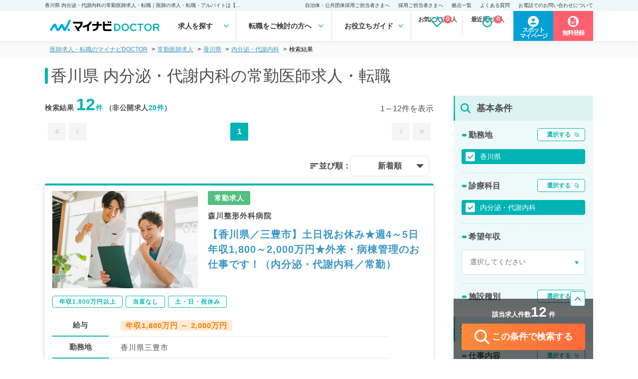

--- FILE ---
content_type: text/html; charset=UTF-8
request_url: https://doctor.mynavi.jp/search/regular/result/pref_cd/37/feature_div_cd/02fj/
body_size: 41146
content:
<!DOCTYPE html>
<html lang="ja">
<head>
        <meta charset="utf-8">
    <meta name="viewport" content="width=device-width,initial-scale=1.0,minimum-scale=1.0">
    <title>香川県 内分泌・代謝内科の常勤医師求人・転職｜医師の求人・転職・アルバイトは【マイナビDOCTOR】</title>
    <meta name="description" content="香川県 内分泌・代謝内科の常勤医師求人・転職情報を12件掲載。マイナビDOCTORは医療系転職支援サービスでトップクラスの実績を誇り、専任のキャリアパートナーがご希望をしっかりお伺いした上で、求人をご案内いたします。">
    <meta name="keywords" content="医師,医者,求人,転職,募集,採用,マイナビ,doctor,ドクター">
    <meta name ="author" content="Mynavi Corporation">
    <meta property="og:title" content="香川県 内分泌・代謝内科の常勤医師求人・転職｜医師の求人・転職・アルバイトは【マイナビDOCTOR】" />
    <meta property="og:site_name" content="医師の求人・転職・アルバイトは【マイナビDOCTOR】" />
    <meta property="og:description" content="香川県 内分泌・代謝内科の常勤医師求人・転職情報を12件掲載。マイナビDOCTORは医療系転職支援サービスでトップクラスの実績を誇り、専任のキャリアパートナーがご希望をしっかりお伺いした上で、求人をご案内いたします。" />
    <meta property="og:type" content="website" />
    <meta property="og:url" content="http://doctor.mynavi.jp/" />
    <meta property="og:image" content="http://doctor.mynavi.jp/common/img/og_img.jpg" />
    <meta property="og:locale" content="ja_JP" />
    <meta http-equiv="imagetoolbar" content="no">
    <link rel="shortcut icon" href="/common/img/favicon.ico">
<link rel="apple-touch-icon" sizes="64x64" href="/common/img/apple-touch-icon.png" />
    
    <!-- Preconnect ONLY cho critical resources -->
    <link rel="preconnect" href="https://fonts.googleapis.com" crossorigin>
    <link rel="preconnect" href="https://fonts.gstatic.com" crossorigin>
    <link rel="preconnect" href="https://maxcdn.bootstrapcdn.com" crossorigin>

    <script type="text/javascript">
        var today = "2026/01/22";
    </script>
    <link rel="preload" href="/search/commons/stylesheets/app.min.css?v=202410" as="style" onload="this.onload=null;this.rel='stylesheet'">
    <noscript><link rel="stylesheet" type="text/css" href="/search/commons/stylesheets/app.min.css?v=202410"></noscript>

    
        <!-- Normal blocking CSS for other pages -->
    <link rel="stylesheet" href="/assets/css/html5reset-1.6.1.css?v=202410">
    <link rel="stylesheet" href="/assets/css/default.min.css?v=202410">
    <link rel="stylesheet" href="/assets/css/header.min.css?date=20240116v3">
        <!-- <link rel="stylesheet" href="/assets/css/common.css?v202401161358"> -->
    <link rel="preload" href="/assets/css/footer.css?date=20240116v2" as="style" onload="this.onload=null;this.rel='stylesheet'">
    <link rel="preload" href="/assets/css/sidebar.css?date=20240610" as="style" onload="this.onload=null;this.rel='stylesheet'">
        <link rel="preload" href="/assets/css/sp_search.css?date=20240116v2" as="style" onload="this.onload=null;this.rel='stylesheet'">
            <link rel="preload" href="/assets/css/index.min.css?date=20240116v2" as="style" onload="this.onload=null;this.rel='stylesheet'">
    
    
    <link rel="preload" href="/assets/css/result.css?date=202406120934" as="style" onload="this.onload=null;this.rel='stylesheet'">
    <link rel="preload" href="/assets/css/detail.css?date=20240610" as="style" onload="this.onload=null;this.rel='stylesheet'">
    <link rel="preload" href="/assets/css/search.css?date=20240305" as="style" onload="this.onload=null;this.rel='stylesheet'">
    <noscript>
        <link rel="stylesheet" href="/assets/css/footer.css?date=20240116v2">
        <link rel="stylesheet" href="/assets/css/sidebar.css?date=20240610">
                <link rel="stylesheet" href="/assets/css/sp_search.css?date=20240116v2">
                        <link rel="stylesheet" href="/assets/css/index.min.css?date=20240116v2">
                <link rel="stylesheet" href="/assets/css/result.css?date=202406120934">
        <link rel="stylesheet" href="/assets/css/detail.css?date=20240610">
        <link rel="stylesheet" href="/assets/css/search.css?date=20240305">
    </noscript>

    <link rel="preload" href="/assets/css/slick.css?v=202410" as="style" onload="this.onload=null;this.rel='stylesheet'">
    <link rel="preload" href="/assets/css/slick-theme.css?v=202410" as="style" onload="this.onload=null;this.rel='stylesheet'">
    <noscript>
        <link rel="stylesheet" href="/assets/css/slick.css?v=202410">
        <link rel="stylesheet" href="/assets/css/slick-theme.css?v=202410">
    </noscript>

    <!-- Preload fonts để download sớm -->
    <link rel="preload" href="https://maxcdn.bootstrapcdn.com/font-awesome/4.7.0/css/font-awesome.min.css" as="style">
        <link rel="preload" href="https://fonts.googleapis.com/icon?family=Material+Icons&display=swap" as="style" onload="this.onload=null;this.rel='stylesheet'">
    <noscript><link href="https://fonts.googleapis.com/icon?family=Material+Icons&display=swap" rel="stylesheet"></noscript>
    
    <!-- Load fonts với display=swap để không block render text -->
    <link href="https://maxcdn.bootstrapcdn.com/font-awesome/4.7.0/css/font-awesome.min.css" rel="stylesheet">

    <!-- Preload scripts quan trọng để download sớm -->
    <link rel="preload" href="https://code.jquery.com/jquery-3.4.1.min.js" as="script" crossorigin="anonymous" integrity="sha384-vk5WoKIaW/vJyUAd9n/wmopsmNhiy+L2Z+SBxGYnUkunIxVxAv/UtMOhba/xskxh">
    <link rel="preload" href="/assets/js/original.js?v=202410" as="script">
    <link rel="preload" href="/common/js/common.js?231225" as="script">
    <link rel="preload" href="/search/commons/javascripts/app.js?v=202410" as="script">

    <script>var kantan_form_sp = false;</script>
    <link rel="preload" href="/common/css/form_search.css?231225" as="style" onload="this.onload=null;this.rel='stylesheet'">
    <noscript><link rel="stylesheet" type="text/css" href="/common/css/form_search.css?231225"></noscript>

    
    <!-- Google Tag Manager -->
<script>(function(w,d,s,l,i){w[l]=w[l]||[];w[l].push({'gtm.start':
            new Date().getTime(),event:'gtm.js'});var f=d.getElementsByTagName(s)[0],
        j=d.createElement(s),dl=l!='dataLayer'?'&l='+l:'';j.async=true;j.src=
        'https://www.googletagmanager.com/gtm.js?id='+i+dl;f.parentNode.insertBefore(j,f);
    })(window,document,'script','dataLayer','GTM-59WCHM');</script>
<!-- End Google Tag Manager -->

<!-- Ptengine Tag -->
<script src="https://js.ptengine.jp/7azuyp8v.js"></script>
<!-- End Ptengine Tag -->

<!-- Start 広告流入パラメータ取得処理 -->
<script type="text/javascript" defer src="/common/js/set_utm_param.js?1711512418"></script><!-- End 広告流入パラメータ取得処理 -->
    
        <link href="https://doctor.mynavi.jp/search/regular/result/pref_cd/37/feature_div_cd/02fj/" rel="canonical"/>        
        
            <link rel="preload" href="/common/css/jquery-ui.min.css?v=202511" as="style" onload="this.onload=null;this.rel='stylesheet'">
        <noscript><link rel="stylesheet" type="text/css" href="/common/css/jquery-ui.min.css?v=202511"></noscript>
        <style type="text/css">
    .ui-datepicker {
        font-size: 70%;
    }
    </style>


    <!-- 日付選択用 - Flatpickr (load async vì không cần ngay lập tức) -->
    <link rel="preload" href="https://cdn.jsdelivr.net/npm/flatpickr/dist/flatpickr.min.css" as="style" onload="this.onload=null;this.rel='stylesheet'">
    <link rel="preload" href="https://npmcdn.com/flatpickr/dist/themes/material_green.css" as="style" onload="this.onload=null;this.rel='stylesheet'">
    <noscript>
        <link rel="stylesheet" href="https://cdn.jsdelivr.net/npm/flatpickr/dist/flatpickr.min.css">
        <link rel="stylesheet" href="https://npmcdn.com/flatpickr/dist/themes/material_green.css">
    </noscript>

    
                

</head>
<body id="search" class="default">
    <!-- Load jQuery ngay đầu body để sẵn sàng cho module-search-result-detail-box.php -->
    <script src="https://code.jquery.com/jquery-3.4.1.min.js" integrity="sha384-vk5WoKIaW/vJyUAd9n/wmopsmNhiy+L2Z+SBxGYnUkunIxVxAv/UtMOhba/xskxh" crossorigin="anonymous"></script>

    <!-- Google Tag Manager (noscript) -->
<noscript><iframe src="https://www.googletagmanager.com/ns.html?id=GTM-59WCHM"
height="0" width="0" style="display:none;visibility:hidden"></iframe></noscript>
<!-- End Google Tag Manager (noscript) -->

<!-- Start 広告流入パラメータ取得処理 -->
<!-- End 広告流入パラメータ取得処理 -->    <script type="text/javascript">
var WRInitTime=(new Date()).getTime();
</script>            <div class="menu-overlay"></div>
<header class="pc_header">
  <div class="h1">
    <p>香川県 内分泌・代謝内科の常勤医師求人・転職｜医師の求人・転職・アルバイトは【マイナビDOCTOR】</p>
    <ul class="sub_menu">
      <li><a href="https://survey.mynavi.jp/cre/Enquete/Question?enq=2NakYY6T9wQ%3D&sessionsubkey=8dd931290768e7fe15ca01499cbe5bbe">自治体・公共団体採用ご担当者さまへ</a> </li>
      <li><a href="/staff_recruiter/">採用ご担当者さまへ</a> </li>
      <li><a href="/business_sites/">拠点一覧</a> </li>
      <li><a href="/faq/">よくある質問</a> </li>
      <li><a href="/tel_info/">お電話でのお問い合わせについて</a> </li>
    </ul>
  </div>
  <div class="main">
    <div class="logo"><a href="/"><img src="/assets/img/logo.svg" width="240" height="42"></a> </div>

<nav>
<ul class="gnavi-ul">
<li class="menu1 gnavi">求人を探す
<div class="over-menu">
<p>求人を探す</p>
<ul>
<li><a href="/search/regular/result/"><span>常勤求人検索</span></a></li>
<li><a href="/search/parttime/result/"><span>非常勤求人検索</span></a></li>
<li><a href="/search/spot/result/"><span>スポット求人検索</span></a></li>
</ul>
</div>
</li>
<li class="menu2 gnavi">転職をご検討の方へ
<div class="over-menu">
<p>転職をご検討の方へ</p>
<ul>
<li><a href="/guide/"><span>マイナビDOCTORとは</span></a></li>
<li><a href="/guide/first-time/"><span>はじめての転職</span></a></li>
<li><a href="/careerpartner/"><span>キャリアパートナー紹介</span></a></li>
<li><a href="/voice/"><span>転職成功事例</span></a></li>
</ul>
</div>
</li>
<li class="menu3 gnavi">お役立ちガイド
<div class="over-menu">
<p>お役立ちガイド</p>
<ul>
<li><a href="/knowhow/"><span>転職ノウハウ</span></a></li>
<li><a href="/column/"><span>DOCTOR'S COLUMN</span></a></li>
<li><a href="/guide/career_change/"><span>完全転職マニュアル</span></a></li>
<li><a href="/faq/"><span>よくあるご質問</span></a></li>
</ul>
</div>
</li>
</nav>
    <ul class="check_data">
    </ul>


    <div class="function_wrapper">
    <a href="https://mpg.doctor.mynavi.jp/job_applicants_mypage/login?dst=spot&Linkid=Header_Cvred" target="_blank" class="header-mypage-btn"><span>スポット<br>マイページ</span></a>
        <a href="/contact/?Linkid=Header_Cvred" class="header-cv-btn"><span>無料登録</span></i></a>
    </div>
    <!-- /.function_wrapper --> 
    
  </div>
    <div class="nav_outline">
    <div class="nav_parts">
    </div>
    </div>
</header>
<!-- /.pc_header -->

<!-- sp_header -->
<div class="scroll-margin"></div>

<!-- javascript -->
<script src="/assets/js/header.js" type="text/javascript"></script>
<!-- /.javascript -->

    


<script type="application/ld+json">
{
	"@context" : "http://schema.org",
	"@type" : "BreadcrumbList",
	"itemListElement": [ {
		"@type": "ListItem",
		"position": 1,
		"name": "医師の求人・転職・アルバイトは【マイナビDOCTOR】",
		"item": "https://doctor.mynavi.jp"
	}
	,{
		"@type": "ListItem",
		"position": 2,
		"name": "常勤医師求人",
		"item": "https://doctor.mynavi.jp/search/regular/result/"
	}
	,{
		"@type": "ListItem",
		"position": 3,
		"name": "香川県",
		"item": "https://doctor.mynavi.jp/search/regular/result/pref_cd/37/"
	}
	,{
		"@type": "ListItem",
		"position": 4,
		"name": "内分泌・代謝内科",
		"item": "https://doctor.mynavi.jp/search/regular/result/feature_div_cd/02fj/"
	}
	,{
		"@type": "ListItem",
		"position": 5,
		"name": "検索結果",
		"item": "https://doctor.mynavi.jp/search/regular/result/pref_cd/37/feature_div_cd/02fj/"
	}
]
}
</script>



<div class="pankuzu header-margin">
    <div class="inner">
        <ul class="pankuzu__list">
            <li><a class="breadcrumb-link" href="/">医師求人・転職のマイナビDOCTOR</a></li><li><a class="breadcrumb-link" href="/search/regular/result/">常勤医師求人</a></li><li><a class="breadcrumb-link" href="/search/regular/result/pref_cd/37/">香川県</a></li><li><a class="breadcrumb-link" href="/search/regular/result/feature_div_cd/02fj/">内分泌・代謝内科</a></li><li>検索結果</li>        </ul>
    </div>
</div>

<div id="contents-header-wrapper" class="result-header">
	<div class="inner">
	<h1>香川県 内分泌・代謝内科の常勤医師求人・転職</h1>

	<div class="sp_object">
		<div class="search__number_display_sp">
			<h2 class="flex-left">
				<p>求人数<span class="open_count regular-color">12</span>件 <span class="font-normal">※非公開求人を除く</span></p>
				<p>2026年01月22日更新</p>
			</h2>
		</div>
	</div>
	</div><!-- inner -->

	<div class="sp_object">
		<div class="sp-submit-form">
			<ul class="sp-select-type">
				<li class="selected-type"><a href="/search/regular/result/">常勤</a></li>
				<li><a href="/search/parttime/result/">非常勤</a></li>
				<li><a href="/search/spot/result/">スポット</a></li>
			</ul>
			<div class="sp-select-txt">
				<a href="#sp-modal-all" class="modal-open" data-target="regular"></a>
			</div>
		</div>
	</div>

<!--<div class="module-search-form-with-selected toggle-open">
</div>-->
</div><!-- contents-header-wrapper end -->

<!-- スポットのみバナー表示 -->
<!--  -->

<!-- スポットのみバナー表示 指定のURLの場合 -->

<!-- ソートボタン -->
<div class="sp_object">
	<!-- 常勤 -->
		<div class="sortButton-inner">
		<div class="sortButton-area">
			<div class="sortButton-label">並び順：</div>
			<label id="sortButton-label_text" for="sortButtonToggle" onclick="">新着順</label>
			<input type="checkbox" id="sortButtonToggle" autocomplete="off">
			<ul id="sortButton-menuList">
				<li>新着順</li>
				<li>給与順（年収）</li>
			</ul>
		</div>
	</div>
	
	
	
</div>

<script>
    // ページ読み込み時に選択されたソート順を復元
    var selectedSortOrder = "新着順";
    if (selectedSortOrder) {
        document.getElementById('sortButton-label_text').innerText = selectedSortOrder;
    }
</script>
<!-- /.ソートボタン -->


<div id="Contents-Wrapper" class="search-result-list">
	<div class="inner">
	<!-- メインカラム -->
		<article id="Main-Contents-Wrapper">
		<div class="pc_object">
	<div class="search__number_display">
		<div class="search_page">
		<h2 class="flex-left">検索結果   <span class="open_count">12</span><span class="private_count">件</span>   （非公開求人<span class="private_count">20件</span>）</h2>
		<p class="current_page">
									1～12件を表示
						</p>
		</div>
		<div class="pagenation flex-right">
			<ul class="pageleft">

							<li class="first"><a rel="first" class="nolink"><i class="fa fa-angle-double-left" aria-hidden="true"></i></a></li>
				<li class="prev"><a rel="prev" class="nolink"><i class="fa fa-angle-left" aria-hidden="true"></i></a></li>
						</ul>
			<ul class="pagemain">
				<li class="current">1</li>
				</ul>
			<ul>
							<li class="next"><a rel="next" class="nolink"><i class="fa fa-angle-right" aria-hidden="true"></i></a></li>
				<li class="last"><a rel="last" class="nolink"><i class="fa fa-angle-double-right" aria-hidden="true"></i></a></li>
						</ul>
		</div>
	</div>
	<!-- ソートボタン -->
	<!-- 常勤 -->
		<div class="sortButton-inner">
		<div class="sortButton-area">
			<div class="sortButton-label">並び順：</div>
			<label id="pc-sortButton-label_text" for="pc-sortButtonToggle" onclick="">新着順</label>
			<input type="checkbox" id="pc-sortButtonToggle" autocomplete="off">
			<ul id="pc-sortButton-menuList">
				<li>新着順</li>
				<li>給与順（年収）</li>
			</ul>
		</div>
	</div>
	
	<!-- 非常勤 -->
	
		<!-- スポットのみバナー表示 -->
		<!--  -->

		<!-- スポットのみバナー表示 指定のURLの場合 -->
				

	<!-- スポット -->
	</div>

<script>
    // ページ読み込み時に選択されたソート順を復元
    var selectedSortOrder = "新着順";
    if (selectedSortOrder) {
        document.getElementById('pc-sortButton-label_text').innerText = selectedSortOrder;
    }
</script>
			<!-- スポットのみバナー表示 -->
<!--  -->
			﻿


<article class="job-card " id="module-search-result-box-934009">


	<div class="job-card-infomation">
	<div class="job-image pc_object">
			<img src="/search/commons/images/list-img/photo_09.jpg">
	</div>

		<div class="inner">
			<div class="job-status">
								<span class="regular-icon">常勤求人</span>
                			</div>
		<h3 class="job-description">森川整形外科病院</h3>
		<h2 class="job-title">
			<a href="/search/regular/detail/934009/">【香川県／三豊市】土日祝お休み★週4～5日年収1,800～2,000万円★外来・病棟管理のお仕事です！（内分泌・代謝内科／常勤）</a>
		</h2>
		</div>
	</div>
		<div class="job-card-tags">
							<a href="/search/regular/result/pref_cd/37/prejudice/02c1/"><span>年収1,800万円以上</span></a>
							<a href="/search/regular/result/pref_cd/37/prejudice/02c2/"><span>当直なし</span></a>
							<a href="/search/regular/result/pref_cd/37/prejudice/02ca/"><span>土・日・祝休み</span></a>
					</div>

		<div class="job-card-detail">
							<dl>
						<dt>給与</dt>
						<dd><p><strong>年収1,800万円 ～ 2,000万円</strong></p></dd>
						<dt>勤務地</dt>
													<dd>香川県三豊市</dd>
												<dt>募集科目</dt>
						<dd>内分泌・代謝内科</dd>
					</dl>
				</div>


	<div class="module-ofr-number">
		<p class="number">934009</p>
	</div>

	
	<div class="job-card-footer">
		<div class="like_button">
			<a href="/search/regular/api/check/934009" class="module-check-btn"><i class="fa fa-heart-o" aria-hidden="true" style="font-weight: 600;"></i> <br class="sp_object">保存する</a>
			<a href="/search/regular/api/del/934009" class="module-del-btn"><i class="fa fa-heart" aria-hidden="true" style="font-weight: 600; color: #ff7171;"></i> <br class="sp_object">保存済み</a>
		</div>
		<div class="cv_button">
					<a href="/contact_non/?recruitno=934009"><i class="fa fa-envelope" aria-hidden="true"></i> <br class="sp_object">お問い合わせ</a>
				</div>
		<div class="detail_button">
			<a href="https://doctor.mynavi.jp/search/regular/detail/934009/">詳細を<br class="sp_object">見る</a>
		</div>
	</div>

	<div class="job-number">
					<p>求人更新日&nbsp;:&nbsp;2026/01/22</p>
				<p>求人No.&nbsp;:&nbsp;934009</p>
	</div>

<!-- detail-area end -->
</article>

			﻿


<article class="job-card " id="module-search-result-box-663348">


	<div class="job-card-infomation">
	<div class="job-image pc_object">
			<img src="/search/commons/images/list-img/photo_08.jpg">
	</div>

		<div class="inner">
			<div class="job-status">
								<span class="regular-icon">常勤求人</span>
                			</div>
		<h2 class="job-title">
			<a href="/search/regular/detail/663348/">【香川県／高松市】人気エリア☆週5日1,300～1,500万円◎一般外来・病棟管理のお仕事です！（内科系／常勤）</a>
		</h2>
		</div>
	</div>
		<div class="job-card-tags">
							<a href="/search/regular/result/pref_cd/37/prejudice/02ct/"><span>人気エリア</span></a>
					</div>

		<div class="job-card-detail">
							<dl>
						<dt>給与</dt>
						<dd><p><strong>年収1,300万円 ～ 1,500万円</strong></p></dd>
						<dt>勤務地</dt>
													<dd>
																	香川県高松市															</dd>
												<dt>募集科目</dt>
						<dd>神経内科、一般内科、循環器内科、呼吸器内科、消化器内科、内分泌・代謝内科、腎臓内科、老年内科、血液内科、膠原病科</dd>
					</dl>
				</div>


	<div class="module-ofr-number">
		<p class="number">663348</p>
	</div>

	
	<div class="job-card-footer">
		<div class="like_button">
			<a href="/search/regular/api/check/663348" class="module-check-btn"><i class="fa fa-heart-o" aria-hidden="true" style="font-weight: 600;"></i> <br class="sp_object">保存する</a>
			<a href="/search/regular/api/del/663348" class="module-del-btn"><i class="fa fa-heart" aria-hidden="true" style="font-weight: 600; color: #ff7171;"></i> <br class="sp_object">保存済み</a>
		</div>
		<div class="cv_button">
					<a href="/contact_non/?recruitno=663348"><i class="fa fa-envelope" aria-hidden="true"></i> <br class="sp_object">お問い合わせ</a>
				</div>
		<div class="detail_button">
			<a href="https://doctor.mynavi.jp/search/regular/detail/663348/">詳細を<br class="sp_object">見る</a>
		</div>
	</div>

	<div class="job-number">
					<p>求人更新日&nbsp;:&nbsp;2026/01/22</p>
				<p>求人No.&nbsp;:&nbsp;663348</p>
	</div>

<!-- detail-area end -->
</article>

			﻿


<article class="job-card " id="module-search-result-box-887867">


	<div class="job-card-infomation">
	<div class="job-image pc_object">
			<img src="/search/commons/images/list-img/photo_07.jpg">
	</div>

		<div class="inner">
			<div class="job-status">
								<span class="regular-icon">常勤求人</span>
                			</div>
		<h3 class="job-description">在宅診療　敬二郎クリニック</h3>
		<h2 class="job-title">
			<a href="/search/regular/detail/887867/">【香川県／高松市】転科希望の先生も相談可！週4日1,200万円～相談可能！インセンティブ支給有り◎在宅医療専門のクリニックで個人宅メインの訪問診療のお仕事です（内分泌・代謝内科／常勤）</a>
		</h2>
		</div>
	</div>
		<div class="job-card-tags">
							<a href="/search/regular/result/pref_cd/37/prejudice/02c1/"><span>年収1,800万円以上</span></a>
							<a href="/search/regular/result/pref_cd/37/prejudice/02c2/"><span>当直なし</span></a>
							<a href="/search/regular/result/pref_cd/37/prejudice/02c5/"><span>週4日以下の常勤勤務</span></a>
							<a href="/search/regular/result/pref_cd/37/prejudice/02cl/"><span>転科ＯＫ・未経験歓迎</span></a>
					</div>

		<div class="job-card-detail">
							<dl>
						<dt>給与</dt>
						<dd><p><strong>年収1,200万円 ～ 1,860万円</strong></p></dd>
						<dt>勤務地</dt>
													<dd>香川県高松市</dd>
												<dt>募集科目</dt>
						<dd>内分泌・代謝内科</dd>
					</dl>
				</div>


	<div class="module-ofr-number">
		<p class="number">887867</p>
	</div>

	
	<div class="job-card-footer">
		<div class="like_button">
			<a href="/search/regular/api/check/887867" class="module-check-btn"><i class="fa fa-heart-o" aria-hidden="true" style="font-weight: 600;"></i> <br class="sp_object">保存する</a>
			<a href="/search/regular/api/del/887867" class="module-del-btn"><i class="fa fa-heart" aria-hidden="true" style="font-weight: 600; color: #ff7171;"></i> <br class="sp_object">保存済み</a>
		</div>
		<div class="cv_button">
					<a href="/contact_non/?recruitno=887867"><i class="fa fa-envelope" aria-hidden="true"></i> <br class="sp_object">お問い合わせ</a>
				</div>
		<div class="detail_button">
			<a href="https://doctor.mynavi.jp/search/regular/detail/887867/">詳細を<br class="sp_object">見る</a>
		</div>
	</div>

	<div class="job-number">
					<p>求人更新日&nbsp;:&nbsp;2026/01/22</p>
				<p>求人No.&nbsp;:&nbsp;887867</p>
	</div>

<!-- detail-area end -->
</article>

			﻿


<article class="job-card " id="module-search-result-box-633805">


	<div class="job-card-infomation">
	<div class="job-image pc_object">
			<img src="/search/commons/images/list-img/photo_05.jpg">
	</div>

		<div class="inner">
			<div class="job-status">
								<span class="regular-icon">常勤求人</span>
                			</div>
		<h3 class="job-description">香川県立白鳥病院</h3>
		<h2 class="job-title">
			<a href="/search/regular/detail/633805/">【香川県／東かがわ市】土日祝お休みでワークライフバランス充実◎週5日1,200万円～◎外来・病棟管理・救急対応のお仕事です（内分泌・代謝内科／常勤）</a>
		</h2>
		</div>
	</div>
		<div class="job-card-tags">
							<a href="/search/regular/result/pref_cd/37/prejudice/02ca/"><span>土・日・祝休み</span></a>
							<a href="/search/regular/result/pref_cd/37/prejudice/02cs/"><span>駅近・徒歩圏内</span></a>
					</div>

		<div class="job-card-detail">
							<dl>
						<dt>給与</dt>
						<dd><p><strong>年収1,200万円 ～ </strong></p></dd>
						<dt>勤務地</dt>
													<dd>香川県東かがわ市</dd>
												<dt>募集科目</dt>
						<dd>内分泌・代謝内科</dd>
					</dl>
				</div>


	<div class="module-ofr-number">
		<p class="number">633805</p>
	</div>

	
	<div class="job-card-footer">
		<div class="like_button">
			<a href="/search/regular/api/check/633805" class="module-check-btn"><i class="fa fa-heart-o" aria-hidden="true" style="font-weight: 600;"></i> <br class="sp_object">保存する</a>
			<a href="/search/regular/api/del/633805" class="module-del-btn"><i class="fa fa-heart" aria-hidden="true" style="font-weight: 600; color: #ff7171;"></i> <br class="sp_object">保存済み</a>
		</div>
		<div class="cv_button">
					<a href="/contact_non/?recruitno=633805"><i class="fa fa-envelope" aria-hidden="true"></i> <br class="sp_object">お問い合わせ</a>
				</div>
		<div class="detail_button">
			<a href="https://doctor.mynavi.jp/search/regular/detail/633805/">詳細を<br class="sp_object">見る</a>
		</div>
	</div>

	<div class="job-number">
					<p>求人更新日&nbsp;:&nbsp;2026/01/22</p>
				<p>求人No.&nbsp;:&nbsp;633805</p>
	</div>

<!-- detail-area end -->
</article>

			﻿


<article class="job-card " id="module-search-result-box-622587">


	<div class="job-card-infomation">
	<div class="job-image pc_object">
			<img src="/search/commons/images/list-img/photo_07.jpg">
	</div>

		<div class="inner">
			<div class="job-status">
								<span class="regular-icon">常勤求人</span>
                			</div>
		<h2 class="job-title">
			<a href="/search/regular/detail/622587/">【香川県／高松市】転科希望の先生も相談可！週5日1,860万円～＋インセンティブ支給有り◎在宅医療専門のクリニックで個人宅メインの訪問診療のお仕事です（内科系／常勤）</a>
		</h2>
		</div>
	</div>
		<div class="job-card-tags">
							<a href="/search/regular/result/pref_cd/37/prejudice/02c1/"><span>年収1,800万円以上</span></a>
							<a href="/search/regular/result/pref_cd/37/prejudice/02c2/"><span>当直なし</span></a>
							<a href="/search/regular/result/pref_cd/37/prejudice/02c5/"><span>週4日以下の常勤勤務</span></a>
							<a href="/search/regular/result/pref_cd/37/prejudice/02cl/"><span>転科ＯＫ・未経験歓迎</span></a>
					</div>

		<div class="job-card-detail">
							<dl>
						<dt>給与</dt>
						<dd><p><strong>年収1,200万円 ～ 1,860万円</strong></p></dd>
						<dt>勤務地</dt>
													<dd>
																	香川県高松市															</dd>
												<dt>募集科目</dt>
						<dd>神経内科、一般内科、循環器内科、呼吸器内科、消化器内科、内分泌・代謝内科、腎臓内科、老年内科、血液内科、膠原病科</dd>
					</dl>
				</div>


	<div class="module-ofr-number">
		<p class="number">622587</p>
	</div>

	
	<div class="job-card-footer">
		<div class="like_button">
			<a href="/search/regular/api/check/622587" class="module-check-btn"><i class="fa fa-heart-o" aria-hidden="true" style="font-weight: 600;"></i> <br class="sp_object">保存する</a>
			<a href="/search/regular/api/del/622587" class="module-del-btn"><i class="fa fa-heart" aria-hidden="true" style="font-weight: 600; color: #ff7171;"></i> <br class="sp_object">保存済み</a>
		</div>
		<div class="cv_button">
					<a href="/contact_non/?recruitno=622587"><i class="fa fa-envelope" aria-hidden="true"></i> <br class="sp_object">お問い合わせ</a>
				</div>
		<div class="detail_button">
			<a href="https://doctor.mynavi.jp/search/regular/detail/622587/">詳細を<br class="sp_object">見る</a>
		</div>
	</div>

	<div class="job-number">
					<p>求人更新日&nbsp;:&nbsp;2026/01/22</p>
				<p>求人No.&nbsp;:&nbsp;622587</p>
	</div>

<!-- detail-area end -->
</article>

<article class="insert_cv_bunner pc_object" style="margin-bottom: 10px;">
    <a href="/contact/?Linkid=reg_resultBnr02" class="result_insert_cv">
        <img src="/assets/img/result/bnr_2.png" alt="家族との時間を増やす" width="100%" height="auto">
    </a>
</article>
			﻿


<article class="job-card " id="module-search-result-box-889722">


	<div class="job-card-infomation">
	<div class="job-image pc_object">
			<img src="/search/commons/images/list-img/photo_02.jpg">
	</div>

		<div class="inner">
			<div class="job-status">
								<span class="regular-icon">常勤求人</span>
                			</div>
		<h3 class="job-description">松井病院</h3>
		<h2 class="job-title">
			<a href="/search/regular/detail/889722/">【香川県／観音寺市】専任の先生を募集～U・Iターン希望も歓迎～（内分泌・代謝内科／常勤）</a>
		</h2>
		</div>
	</div>
		<div class="job-card-tags">
							<a href="/search/regular/result/pref_cd/37/prejudice/02ct/"><span>人気エリア</span></a>
							<a href="/search/regular/result/pref_cd/37/prejudice/02c5/"><span>週4日以下の常勤勤務</span></a>
							<a href="/search/regular/result/pref_cd/37/prejudice/02co/"><span>60歳以上ＯＫ</span></a>
							<a href="/search/regular/result/pref_cd/37/prejudice/02dy/"><span>WEB面接可</span></a>
					</div>

		<div class="job-card-detail">
							<dl>
						<dt>給与</dt>
						<dd><p><strong>年収1,300万円 ～ </strong></p></dd>
						<dt>勤務地</dt>
													<dd>香川県観音寺市</dd>
												<dt>募集科目</dt>
						<dd>内分泌・代謝内科</dd>
					</dl>
				</div>


	<div class="module-ofr-number">
		<p class="number">889722</p>
	</div>

	
	<div class="job-card-footer">
		<div class="like_button">
			<a href="/search/regular/api/check/889722" class="module-check-btn"><i class="fa fa-heart-o" aria-hidden="true" style="font-weight: 600;"></i> <br class="sp_object">保存する</a>
			<a href="/search/regular/api/del/889722" class="module-del-btn"><i class="fa fa-heart" aria-hidden="true" style="font-weight: 600; color: #ff7171;"></i> <br class="sp_object">保存済み</a>
		</div>
		<div class="cv_button">
					<a href="/contact_non/?recruitno=889722"><i class="fa fa-envelope" aria-hidden="true"></i> <br class="sp_object">お問い合わせ</a>
				</div>
		<div class="detail_button">
			<a href="https://doctor.mynavi.jp/search/regular/detail/889722/">詳細を<br class="sp_object">見る</a>
		</div>
	</div>

	<div class="job-number">
					<p>求人更新日&nbsp;:&nbsp;2026/01/22</p>
				<p>求人No.&nbsp;:&nbsp;889722</p>
	</div>

<!-- detail-area end -->
</article>

			﻿


<article class="job-card " id="module-search-result-box-905005">


	<div class="job-card-infomation">
	<div class="job-image pc_object">
			<img src="/search/commons/images/list-img/photo_05.jpg">
	</div>

		<div class="inner">
			<div class="job-status">
								<span class="regular-icon">常勤求人</span>
                			</div>
		<h2 class="job-title">
			<a href="/search/regular/detail/905005/">【香川県／高松市】週5日1,000万円～1,600万円★マイカー通勤可・駐車場あり！介護老人保健施設にて健康管理のお仕事です（内分泌代謝内科／常勤）</a>
		</h2>
		</div>
	</div>
		<div class="job-card-tags">
							<a href="/search/regular/result/pref_cd/37/prejudice/02c2/"><span>当直なし</span></a>
					</div>

		<div class="job-card-detail">
							<dl>
						<dt>給与</dt>
						<dd><p><strong>年収1,000万円 ～ 1,600万円</strong></p></dd>
						<dt>勤務地</dt>
													<dd>
																	香川県高松市															</dd>
												<dt>募集科目</dt>
						<dd>内分泌・代謝内科</dd>
					</dl>
				</div>


	<div class="module-ofr-number">
		<p class="number">905005</p>
	</div>

	
	<div class="job-card-footer">
		<div class="like_button">
			<a href="/search/regular/api/check/905005" class="module-check-btn"><i class="fa fa-heart-o" aria-hidden="true" style="font-weight: 600;"></i> <br class="sp_object">保存する</a>
			<a href="/search/regular/api/del/905005" class="module-del-btn"><i class="fa fa-heart" aria-hidden="true" style="font-weight: 600; color: #ff7171;"></i> <br class="sp_object">保存済み</a>
		</div>
		<div class="cv_button">
					<a href="/contact_non/?recruitno=905005"><i class="fa fa-envelope" aria-hidden="true"></i> <br class="sp_object">お問い合わせ</a>
				</div>
		<div class="detail_button">
			<a href="https://doctor.mynavi.jp/search/regular/detail/905005/">詳細を<br class="sp_object">見る</a>
		</div>
	</div>

	<div class="job-number">
					<p>求人更新日&nbsp;:&nbsp;2026/01/22</p>
				<p>求人No.&nbsp;:&nbsp;905005</p>
	</div>

<!-- detail-area end -->
</article>

			﻿


<article class="job-card " id="module-search-result-box-657506">


	<div class="job-card-infomation">
	<div class="job-image pc_object">
			<img src="/search/commons/images/list-img/photo_06.jpg">
	</div>

		<div class="inner">
			<div class="job-status">
								<span class="regular-icon">常勤求人</span>
                			</div>
		<h2 class="job-title">
			<a href="/search/regular/detail/657506/">【香川県／三豊市】週4日以上1,800万円☆オンコール・当直なし◎病棟管理のお仕事です！（リハビリ系・内科系／常勤）</a>
		</h2>
		</div>
	</div>
		<div class="job-card-tags">
							<a href="/search/regular/result/pref_cd/37/prejudice/02c1/"><span>年収1,800万円以上</span></a>
							<a href="/search/regular/result/pref_cd/37/prejudice/02c2/"><span>当直なし</span></a>
							<a href="/search/regular/result/pref_cd/37/prejudice/02c5/"><span>週4日以下の常勤勤務</span></a>
					</div>

		<div class="job-card-detail">
							<dl>
						<dt>給与</dt>
						<dd><p><strong>年収1,800万円</strong></p></dd>
						<dt>勤務地</dt>
													<dd>
																	香川県三豊市															</dd>
												<dt>募集科目</dt>
						<dd>神経内科、整形外科、脳神経外科、リハビリテーション科、一般内科、循環器内科、呼吸器内科、消化器内科、内分泌・代謝内科</dd>
					</dl>
				</div>


	<div class="module-ofr-number">
		<p class="number">657506</p>
	</div>

	
	<div class="job-card-footer">
		<div class="like_button">
			<a href="/search/regular/api/check/657506" class="module-check-btn"><i class="fa fa-heart-o" aria-hidden="true" style="font-weight: 600;"></i> <br class="sp_object">保存する</a>
			<a href="/search/regular/api/del/657506" class="module-del-btn"><i class="fa fa-heart" aria-hidden="true" style="font-weight: 600; color: #ff7171;"></i> <br class="sp_object">保存済み</a>
		</div>
		<div class="cv_button">
					<a href="/contact_non/?recruitno=657506"><i class="fa fa-envelope" aria-hidden="true"></i> <br class="sp_object">お問い合わせ</a>
				</div>
		<div class="detail_button">
			<a href="https://doctor.mynavi.jp/search/regular/detail/657506/">詳細を<br class="sp_object">見る</a>
		</div>
	</div>

	<div class="job-number">
					<p>求人更新日&nbsp;:&nbsp;2026/01/22</p>
				<p>求人No.&nbsp;:&nbsp;657506</p>
	</div>

<!-- detail-area end -->
</article>

			﻿


<article class="job-card " id="module-search-result-box-616553">


	<div class="job-card-infomation">
	<div class="job-image pc_object">
			<img src="/search/commons/images/list-img/photo_03.jpg">
	</div>

		<div class="inner">
			<div class="job-status">
								<span class="regular-icon">常勤求人</span>
                <span class="status-ended">募集停止</span>			</div>
		<h2 class="job-title">
			<a href="/search/regular/detail/616553/">【香川県／丸亀市】週4日勤務の相談可！週5日1,500万円～2,000万円◎病院で外来・病棟管理・健診のお仕事です（一般内科／常勤）</a>
		</h2>
		</div>
	</div>
		<div class="job-card-tags">
							<a href="/search/regular/result/pref_cd/37/prejudice/02c1/"><span>年収1,800万円以上</span></a>
							<a href="/search/regular/result/pref_cd/37/prejudice/02cs/"><span>駅近・徒歩圏内</span></a>
					</div>

		<div class="job-card-detail">
							<dl>
						<dt>給与</dt>
						<dd><p><strong>年収1,500万円 ～ </strong></p></dd>
						<dt>勤務地</dt>
													<dd>
																	香川県丸亀市															</dd>
												<dt>募集科目</dt>
						<dd>一般内科、循環器内科、呼吸器内科、内分泌・代謝内科、腎臓内科</dd>
					</dl>
				</div>


	<div class="module-ofr-number">
		<p class="number">616553</p>
	</div>

	
	<div class="job-card-footer">
		<div class="like_button">
			<a href="/search/regular/api/check/616553" class="module-check-btn"><i class="fa fa-heart-o" aria-hidden="true" style="font-weight: 600;"></i> <br class="sp_object">保存する</a>
			<a href="/search/regular/api/del/616553" class="module-del-btn"><i class="fa fa-heart" aria-hidden="true" style="font-weight: 600; color: #ff7171;"></i> <br class="sp_object">保存済み</a>
		</div>
		<div class="cv_button">
					<a href="/contact/?recruitno=741195,616553">募集状況を<br class="sp_object">問い合わせる</a>
				</div>
		<div class="detail_button">
			<a href="https://doctor.mynavi.jp/search/regular/detail/616553/">詳細を<br class="sp_object">見る</a>
		</div>
	</div>

	<div class="job-number">
					<p>求人更新日&nbsp;:&nbsp;2026/01/22</p>
				<p>求人No.&nbsp;:&nbsp;616553</p>
	</div>

<!-- detail-area end -->
</article>

			﻿


<article class="job-card " id="module-search-result-box-610906">


	<div class="job-card-infomation">
	<div class="job-image pc_object">
			<img src="/search/commons/images/list-img/photo_06.jpg">
	</div>

		<div class="inner">
			<div class="job-status">
								<span class="regular-icon">常勤求人</span>
                <span class="status-ended">募集停止</span>			</div>
		<h2 class="job-title">
			<a href="/search/regular/detail/610906/">【香川県／三豊市】週4.5日1,500万円～◎病棟管理メインのお仕事です～土日祝日休み～（リハビリテーション科／常勤）</a>
		</h2>
		</div>
	</div>
		<div class="job-card-tags">
							<a href="/search/regular/result/pref_cd/37/prejudice/02c6/"><span>救急対応なし</span></a>
							<a href="/search/regular/result/pref_cd/37/prejudice/02ca/"><span>土・日・祝休み</span></a>
							<a href="/search/regular/result/pref_cd/37/prejudice/02ds/"><span>育児支援（託児所など）</span></a>
					</div>

		<div class="job-card-detail">
							<dl>
						<dt>給与</dt>
						<dd><p><strong>年収1,700万円 ～ </strong></p></dd>
						<dt>勤務地</dt>
													<dd>
																	香川県三豊市															</dd>
												<dt>募集科目</dt>
						<dd>一般内科、循環器内科、呼吸器内科、消化器内科、内分泌・代謝内科</dd>
					</dl>
				</div>


	<div class="module-ofr-number">
		<p class="number">610906</p>
	</div>

	
	<div class="job-card-footer">
		<div class="like_button">
			<a href="/search/regular/api/check/610906" class="module-check-btn"><i class="fa fa-heart-o" aria-hidden="true" style="font-weight: 600;"></i> <br class="sp_object">保存する</a>
			<a href="/search/regular/api/del/610906" class="module-del-btn"><i class="fa fa-heart" aria-hidden="true" style="font-weight: 600; color: #ff7171;"></i> <br class="sp_object">保存済み</a>
		</div>
		<div class="cv_button">
					<a href="/contact/?recruitno=741195,610906">募集状況を<br class="sp_object">問い合わせる</a>
				</div>
		<div class="detail_button">
			<a href="https://doctor.mynavi.jp/search/regular/detail/610906/">詳細を<br class="sp_object">見る</a>
		</div>
	</div>

	<div class="job-number">
					<p>求人更新日&nbsp;:&nbsp;2026/01/22</p>
				<p>求人No.&nbsp;:&nbsp;610906</p>
	</div>

<!-- detail-area end -->
</article>

    <article class="insert_cv_bunner pc_object" style="margin-bottom: 10px;">
        <a href="/contact/?Linkid=reg_resultBnr01" class="result_insert_cv">
            <img src="/assets/img/result/bnr_1.png" alt="ワークライフバランス" width="100%" height="auto">
        </a>
    </article>
			﻿


<article class="job-card " id="module-search-result-box-637602">


	<div class="job-card-infomation">
	<div class="job-image pc_object">
			<img src="/search/commons/images/list-img/photo_02.jpg">
	</div>

		<div class="inner">
			<div class="job-status">
								<span class="regular-icon">常勤求人</span>
                <span class="status-ended">募集停止</span>			</div>
		<h2 class="job-title">
			<a href="/search/regular/detail/637602/">【香川県／高松市】地域の中核病院でのご勤務◎週5日1,000万円～1,800万円◎外来・病棟管理・救急対応のお仕事です（糖尿病内科／常勤）</a>
		</h2>
		</div>
	</div>

		<div class="job-card-detail">
							<dl>
						<dt>給与</dt>
						<dd><p><strong>年収1,000万円 ～ </strong></p></dd>
						<dt>勤務地</dt>
													<dd>
																	香川県高松市															</dd>
												<dt>募集科目</dt>
						<dd>内分泌・代謝内科</dd>
					</dl>
				</div>


	<div class="module-ofr-number">
		<p class="number">637602</p>
	</div>

	
	<div class="job-card-footer">
		<div class="like_button">
			<a href="/search/regular/api/check/637602" class="module-check-btn"><i class="fa fa-heart-o" aria-hidden="true" style="font-weight: 600;"></i> <br class="sp_object">保存する</a>
			<a href="/search/regular/api/del/637602" class="module-del-btn"><i class="fa fa-heart" aria-hidden="true" style="font-weight: 600; color: #ff7171;"></i> <br class="sp_object">保存済み</a>
		</div>
		<div class="cv_button">
					<a href="/contact/?recruitno=741195,637602">募集状況を<br class="sp_object">問い合わせる</a>
				</div>
		<div class="detail_button">
			<a href="https://doctor.mynavi.jp/search/regular/detail/637602/">詳細を<br class="sp_object">見る</a>
		</div>
	</div>

	<div class="job-number">
					<p>求人更新日&nbsp;:&nbsp;2026/01/22</p>
				<p>求人No.&nbsp;:&nbsp;637602</p>
	</div>

<!-- detail-area end -->
</article>

			﻿


<article class="job-card " id="module-search-result-box-616539">


	<div class="job-card-infomation">
	<div class="job-image pc_object">
			<img src="/search/commons/images/list-img/photo_09.jpg">
	</div>

		<div class="inner">
			<div class="job-status">
								<span class="regular-icon">常勤求人</span>
                <span class="status-ended">募集停止</span>			</div>
		<h2 class="job-title">
			<a href="/search/regular/detail/616539/">【香川県／高松市】＼人気エリア／一般外来・病棟管理のお仕事です◎年収1,300～1,500万円（一般内科／常勤）</a>
		</h2>
		</div>
	</div>
		<div class="job-card-tags">
							<a href="/search/regular/result/pref_cd/37/prejudice/02ct/"><span>人気エリア</span></a>
							<a href="/search/regular/result/pref_cd/37/prejudice/02c5/"><span>週4日以下の常勤勤務</span></a>
							<a href="/search/regular/result/pref_cd/37/prejudice/02cm/"><span>ゆったりめ勤務</span></a>
					</div>

		<div class="job-card-detail">
							<dl>
						<dt>給与</dt>
						<dd><p><strong>年収1,300万円 ～ </strong></p></dd>
						<dt>勤務地</dt>
													<dd>
																	香川県高松市															</dd>
												<dt>募集科目</dt>
						<dd>一般内科、循環器内科、呼吸器内科、消化器内科、内分泌・代謝内科</dd>
					</dl>
				</div>


	<div class="module-ofr-number">
		<p class="number">616539</p>
	</div>

	
	<div class="job-card-footer">
		<div class="like_button">
			<a href="/search/regular/api/check/616539" class="module-check-btn"><i class="fa fa-heart-o" aria-hidden="true" style="font-weight: 600;"></i> <br class="sp_object">保存する</a>
			<a href="/search/regular/api/del/616539" class="module-del-btn"><i class="fa fa-heart" aria-hidden="true" style="font-weight: 600; color: #ff7171;"></i> <br class="sp_object">保存済み</a>
		</div>
		<div class="cv_button">
					<a href="/contact/?recruitno=741195,616539">募集状況を<br class="sp_object">問い合わせる</a>
				</div>
		<div class="detail_button">
			<a href="https://doctor.mynavi.jp/search/regular/detail/616539/">詳細を<br class="sp_object">見る</a>
		</div>
	</div>

	<div class="job-number">
					<p>求人更新日&nbsp;:&nbsp;2026/01/22</p>
				<p>求人No.&nbsp;:&nbsp;616539</p>
	</div>

<!-- detail-area end -->
</article>

			

	<div class="pagenation footer_page">
		<ul class="pageleft">
					<li class="first"><a rel="first" class="nolink"><i class="fa fa-angle-double-left" aria-hidden="true"></i></a></li>
			<li class="prev"><a rel="prev" class="nolink"><i class="fa fa-angle-left" aria-hidden="true"></i></a></li>
				</ul>
		
		<ul class="pagemain">
				</ul>
		<ul>
					<li class="next"><a rel="next" class="nolink"><i class="fa fa-angle-right" aria-hidden="true"></i></a></li>
			<li class="last"><a rel="last" class="nolink"><i class="fa fa-angle-double-right" aria-hidden="true"></i></a></li>
				</ul>
	</div>

		



<section class="content-container job-keyword-ranking mt20">
	<div class="inner">
		<div class="contents">
			<ul class="tab" style="display:none;">
				<li><a href="#job-keyword__tab01" class="active">常勤求人</a></li>
			</ul>
			<div class="job-keyword__content">
				<div id="job-keyword__tab01" class="regular">








					<h2>常勤医師求人を科目から探す</h2>




					<div class="job-keyword__inner">
						<h3>内科系全般</h3>
						<ul>
							<li><a href="/search/regular/result/feature_div_cd/02ff/">一般内科</a></li>
							<li><a href="/search/regular/result/feature_div_cd/02fg/">循環器内科</a></li>
							<li><a href="/search/regular/result/feature_div_cd/02fh/">呼吸器内科</a></li>
							<li><a href="/search/regular/result/feature_div_cd/02fi/">消化器内科</a></li>
							<li><a href="/search/regular/result/feature_div_cd/02fj/">内分泌・代謝内科</a></li>
							<li><a href="/search/regular/result/feature_div_cd/02fk/">腎臓内科</a></li>
							<li><a href="/search/regular/result/feature_div_cd/02e6/">神経内科</a></li>
							<li><a href="/search/regular/result/feature_div_cd/02e9/">心療内科</a></li>
							<li><a href="/search/regular/result/feature_div_cd/02fl/">老年内科</a></li>
							<li><a href="/search/regular/result/feature_div_cd/02ea/">アレルギー科</a></li>
							<li><a href="/search/regular/result/feature_div_cd/02eb/">リウマチ科</a></li>
							<li><a href="/search/regular/result/feature_div_cd/02fm/">血液内科</a></li>
							<li><a href="/search/regular/result/feature_div_cd/02fx/">膠原病科</a></li>
						</ul>
					</div><!-- /.job-keyword__inner -->

















					<h2>常勤医師求人を近隣の都道府県から探す</h2>


					<div class="job-keyword__inner">
						<h3>四国</h3>
						<ul>
							<li><a href="/search/regular/result/pref_cd/36/">徳島県</a></li>
							<li><a href="/search/regular/result/pref_cd/37/">香川県</a></li>
							<li><a href="/search/regular/result/pref_cd/38/">愛媛県</a></li>
							<li><a href="/search/regular/result/pref_cd/39/">高知県</a></li>
						</ul>
					</div><!-- /.job-keyword__inner -->


					<h2>常勤医師求人を市区町村から探す</h2>
					<div class="job-keyword__inner">
						<h3>香川県</h3>
					
						<ul>
							<li><a href="/search/regular/result/pref_cd/37/city_cd/37201/">高松市</a></li>
							<li><a href="/search/regular/result/pref_cd/37/city_cd/37202/">丸亀市</a></li>
							<li><a href="/search/regular/result/pref_cd/37/city_cd/37203/">坂出市</a></li>
							<li><a href="/search/regular/result/pref_cd/37/city_cd/37204/">善通寺市</a></li>
							<li><a href="/search/regular/result/pref_cd/37/city_cd/37205/">観音寺市</a></li>
							<li><a href="/search/regular/result/pref_cd/37/city_cd/37206/">さぬき市</a></li>
							<li><a href="/search/regular/result/pref_cd/37/city_cd/37207/">東かがわ市</a></li>
							<li><a href="/search/regular/result/pref_cd/37/city_cd/37208/">三豊市</a></li>
							<li><a href="/search/regular/result/pref_cd/37/city_cd/37322/">小豆郡土庄町</a></li>
							<li><a href="/search/regular/result/pref_cd/37/city_cd/37324/">小豆郡小豆島町</a></li>
							<li><a href="/search/regular/result/pref_cd/37/city_cd/37341/">木田郡三木町</a></li>
							<li><a href="/search/regular/result/pref_cd/37/city_cd/37364/">香川郡直島町</a></li>
							<li><a href="/search/regular/result/pref_cd/37/city_cd/37386/">綾歌郡宇多津町</a></li>
							<li><a href="/search/regular/result/pref_cd/37/city_cd/37387/">綾歌郡綾川町</a></li>
							<li><a href="/search/regular/result/pref_cd/37/city_cd/37403/">仲多度郡琴平町</a></li>
							<li><a href="/search/regular/result/pref_cd/37/city_cd/37404/">仲多度郡多度津町</a></li>
							<li><a href="/search/regular/result/pref_cd/37/city_cd/37406/">仲多度郡まんのう町</a></li>
						</ul>
					</div><!-- /.job-keyword__inner -->








				</div><!-- /.job-keyword__tab01 -->

			</div><!-- /.job-keyword__content -->
		</div><!-- /.contnets -->
	</div><!-- /.inner -->
</section>

		</article><!-- Main-Contents-Wrapper end -->

		<!-- サイドカラム_ver2 -->
		<aside id="Sub-Contents-Wrapper" class="pc_object">


			<form role="search" aria-label="求人検索" class="side-search-form-container" method="post"data-target="regular">
				<div id="side-submit-form">
				<section class="side-content_Container side-search-standard" data-target="regular">
					<h3 class="title">
						基本条件
					</h3>
					
<!--
					<dl class="input_item" id="side-employment">
						<dt>雇用形態</dt>
						<dd>
							<ul class="button_radio" role="radiogroup">
								<li class="regular">
									<input type="radio" name="employment" id="employment_regular" checked><label for="employment_regular">常勤</label>
								</li>
								<li class="parttime">
									<input type="radio" name="employment" id="employment_parttime"><label for="employment_parttime">非常勤</label>
								</li>
								<li class="spot">
									<input type="radio" name="employment" id="employment_spot"><label for="employment_spot">スポット</label>
								</li>
							</ul>
						</dd>
					</dl>
-->

					
					<dl class="input_item" id="side-place" data-type="pref">
						<dt>勤務地 <span class="add-btn"><a href="#regular-modal01" class="modal-open" role="button">選択する</a></span></dt>
						<dd>
							<ul class="select-item modal selected_group" data-target="regular" data-type="city" role="group">
							</ul>
							<ul class="select-item formback selected_group" data-target="regular" data-type="city" role="group">
																									<li><input type="checkbox" value="37" name="pref_cd[]" id="regular_pref_37" checked="checked"><label for="regular_pref_37" class="checkbox">香川県</label></li>
																															</ul>
						</dd>
					</dl>

					<dl class="input_item" id="side-featurey">
						<dt>診療科目 <span class="add-btn"><a href="#regular-modal02" class="modal-open" role="button">選択する</a></span></dt>
						<dd>
							<ul class="select-item modal selected_group" data-target="regular" data-type="featurey" role="group">
							</ul>
							<ul class="select-item formback selected_group" data-target="regular" data-type="featurey" role="group">
																																																																																																																																			<li>
											<input type="checkbox" name="data[TM06FeatureDiv][feature_div_cd][]" id="regular_feature_02fj" value="02fj" checked="checked">
											<label for="regular_feature_02fj" class="checkbox">内分泌・代謝内科</label>
											</li>
																																																																																																																																																																																																																																																																																																																																																																																																																																																																																																																																																																																																																																																																																																																																																																																																																																																																																																																																																																																																																																																																																																																							</ul>
						</dd>
					</dl>
					<dl class="input_item" id="side-anual">
						<dt>希望年収</dt>
						<dd class="calc">
							<div class="ddlist_base ddlist_style">
								<select name="anual">
								<option value="">選択してください</option>
								
																								<option value="1000">年収1000万〜</option>
																																<option value="1200">年収1200万〜</option>
																																<option value="1400">年収1400万〜</option>
																																<option value="1600">年収1600万〜</option>
																																<option value="1800">年収1800万〜</option>
																																<option value="2000">年収2000万円以上</option>
																								</select>
							</div>
						</dd>
					</dl>



						
					<dl class="input_item" id="side-wkDiv">
						<dt>施設種別 <span class="add-btn"><a href="#regular-modal04" class="modal-open" role="button">選択する</a></span></dt>
						<dd>
							<ul class="select-item modal selected_group" data-target="regular" data-type="wkDiv" role="group">
							</ul>
							<ul class="select-item formback selected_group" data-target="regular" data-type="wkDiv" role="group">
																																																																																																																																																																																																																																															</ul>
						</dd>
					</dl>

				</section>
				<section class="side-content_Container side-search-detail">
					<h3 class="title">
						詳細条件
					</h3>
					
					<dl class="input_item" id="side-skill">
						<dt>仕事内容 <span class="add-btn"><a href="#regular-modal05" class="modal-open" role="button">選択する</a></span></dt>
						<dd>
							<ul class="select-item modal selected_group" data-target="regular" data-type="skill" role="group">
							</ul>
							<ul class="select-item formback selected_group" data-target="regular" data-type="skill" role="group">
																																																																																																																																																																																																																																																																																																																																																																																																																																																																																																																																																																																																																																																																																																																																																																																																																																																																																																																																																																																																																																																																																																																																																																																																																																																																																																																																																																																																																																																																																																																																																																																																																																																																																																																																																																		</ul>
						</dd>
					</dl>
					
					<dl class="input_item" id="side-prejudice">
						<dt>こだわり条件 <span class="add-btn"><a href="#regular-modal03" class="modal-open" role="button">選択する</a></span></dt>
						<dd>
							<ul class="select-item modal selected_group" data-target="regular" data-type="prejudice" role="group">
							</ul>
							<ul class="select-item formback selected_group" data-target="regular" data-type="prejudice" role="group">
																																																																																																																																																																																																																																																																																																																																																																																																																																																																																																																																		</ul>
						</dd>
					</dl>
					
<dl class="pickup_item" id="side-pickup-prejudice">
	<dt>人気のこだわり条件</dt>
	<dd>
		<ul class="selected_group" role="group">
			<li>
				<input type="checkbox" name="data[prejudice][]" value="02c1" id="p_prejudice1"><label for="p_prejudice1" class="checkbox">年収1800万円以上</label>
			</li>
			<li>
				<input type="checkbox" name="data[prejudice][]" value="02cx" id="p_prejudice2"><label for="p_prejudice2" class="checkbox">高給与</label>
			</li>
			<li>
				<input type="checkbox" name="data[prejudice][]" value="02c5" id="p_prejudice3"><label for="p_prejudice3" class="checkbox">週4日以下の勤務</label>
			</li>
			<li>
				<input type="checkbox" name="data[prejudice][]" value="02ca" id="p_prejudice4"><label for="p_prejudice4" class="checkbox">土・日・祝日休み</label>
			</li>
			<li>
				<input type="checkbox" name="data[prejudice][]" value="02cd" id="p_prejudice5"><label for="p_prejudice5" class="checkbox">残業少なめ</label>
			</li>
		</ul>
	</dd>
</dl>
					
				</section>
				<section class="side-content_Container side-search-freeword">
					<h3 class="title">
						フリーワード
					</h3>
					
					<input type="text" name="keyword" placeholder="例：美容皮膚科" class="keyword-text module-input" value="">

				</section>
</div>
			<div class="side-search-submit">
				<p class="pagetop"><a href="#top">ページトップへ</a></p>
				<div class="instant_result"><!--<p class="result">該当求人数<span class="count">16,707</span>件</p>--></div>
				<button class="buttonStyle" type="submit" value="send" name="submit-btn"><span>この条件で検索する</span></button>
<!--				<a class="save btn-save-log " data-url="/search/regular/result/pref_cd/37/feature_div_cd/02fj/" data-page-type="regular" data-date="2026/01/22 14:27:03">検索条件を保存</a>
				<a class="save saved" href="/search/condition/">保存した条件を見る</a>-->
			</div>
<div class="modal-overlay"></div>
			<section class="side-content_Container same-condition-link">
				<div class="title">
					<img src="/assets/img/icon_hint.svg" class="icon">
					<p>勤務形態別で<br>求人をお探しの方…</p>
					<img src="/assets/img/human01.svg" class="human">
				</div>
				<div class="link_wrapper">
					<p class="text">検索した条件と同じ…</p>
					<a href="/search/parttime/result/pref_cd/37/feature_div_cd/02fj/" class="parttime"><span>"非常勤求人"</span>はコチラ</a>
					<a href="/search/spot/result/pref_cd/37/feature_div_cd/02fj/" class="spot"><span>"スポット求人"</span>はコチラ</a>
				</div>
			</section>
			<section class="side-content_Container recommend-job" id="side_recommend_box">
			</section>

			
			

			
			<script>
				// 追従の動きのためのJS 構造が変わった際は$checkの指定等かえてください。
				(function($) {
					$(window).on('load', function(){
						var $win = $(window),
						stckyClass = "over",
						$target = $('.side-search-submit'),
						$check = $(".pankuzu"),
						margin = 80,
						targetheight = $target.height(),
						checkheight = $check.height(),
						offset = $check.offset().top - margin - targetheight;

						$win.on('load scroll', function() {
							var scroll = $(window).scrollTop();
							// あと読みする要素の高さが変わったら更新する
							if( checkheight < 5 && $check.height() > 5){
								checkheight =  $check.height();
								offset = $check.offset().top - margin - targetheight;
							}

							 console.log( " top " + $check.offset().top + " outerHeight" + checkheight + " offset " + offset);

							if(scroll >= offset - $win.height()){
								$target.addClass(stckyClass);
							}else{
								$target.removeClass(stckyClass);
							}
						});
					});
				})(jQuery);

			</script>
			</form>

		</aside><!-- Sub-Contents=wrapper end -->

		</div><!-- inner end -->
	</div><!-- Contents-Wrapper end -->



<section class="home-search-sec">

<div id="regular-modal01" class="search-modal-cont search-pref" data-target="regular">
	<div class="search-modal-close"></div>
	<div class="search-modal-tit"><img src="/img/ic_location.svg" alt="勤務地を選ぶ">勤務地を選ぶ</div>
	<div class="search-modal-box left-sub-menu">

						<input id="regular1-1" type="radio" name="regular1" value="area01" checked>
		<label class="search-modal-box-list" for="regular1-1">北海道・東北</label>
						<input id="regular1-2" type="radio" name="regular1" value="area02">
		<label class="search-modal-box-list" for="regular1-2">関東</label>
						<input id="regular1-3" type="radio" name="regular1" value="area03">
		<label class="search-modal-box-list" for="regular1-3">北陸・甲信越</label>
						<input id="regular1-4" type="radio" name="regular1" value="area04">
		<label class="search-modal-box-list" for="regular1-4">東海</label>
						<input id="regular1-5" type="radio" name="regular1" value="area05">
		<label class="search-modal-box-list" for="regular1-5">近畿</label>
						<input id="regular1-6" type="radio" name="regular1" value="area06">
		<label class="search-modal-box-list" for="regular1-6">中国・四国</label>
						<input id="regular1-7" type="radio" name="regular1" value="area07">
		<label class="search-modal-box-list" for="regular1-7">九州・沖縄</label>
		
														<div id="regular1-1-cont" class="search-modal-box-cont">
						<p>北海道・東北</p>
						<div class="search-modal-box-cont-list no-all">
							<div class="search-modal-box-cont-list-box">
								<div class="search-modal-box-cont-list-wrap">
																					<a href="#regular-modal06" data-value="01" data-label="北海道" data-target="regular" data-type="pref" class="search-modal-box-cont-list-check modal-open pref-click"><span>北海道</span></a>
																																		<a href="#regular-modal06" data-value="02" data-label="青森県" data-target="regular" data-type="pref" class="search-modal-box-cont-list-check modal-open pref-click"><span>青森県</span></a>
																			<a href="#regular-modal06" data-value="03" data-label="岩手県" data-target="regular" data-type="pref" class="search-modal-box-cont-list-check modal-open pref-click"><span>岩手県</span></a>
																			<a href="#regular-modal06" data-value="04" data-label="宮城県" data-target="regular" data-type="pref" class="search-modal-box-cont-list-check modal-open pref-click"><span>宮城県</span></a>
																			<a href="#regular-modal06" data-value="05" data-label="秋田県" data-target="regular" data-type="pref" class="search-modal-box-cont-list-check modal-open pref-click"><span>秋田県</span></a>
																			<a href="#regular-modal06" data-value="06" data-label="山形県" data-target="regular" data-type="pref" class="search-modal-box-cont-list-check modal-open pref-click"><span>山形県</span></a>
																			<a href="#regular-modal06" data-value="07" data-label="福島県" data-target="regular" data-type="pref" class="search-modal-box-cont-list-check modal-open pref-click"><span>福島県</span></a>
																			</div>
							</div>
						</div>
				</div>
														<div id="regular1-2-cont" class="search-modal-box-cont">
						<p>関東</p>
						<div class="search-modal-box-cont-list no-all">
							<div class="search-modal-box-cont-list-box">
								<div class="search-modal-box-cont-list-wrap">
																					<a href="#regular-modal06" data-value="08" data-label="茨城県" data-target="regular" data-type="pref" class="search-modal-box-cont-list-check modal-open pref-click"><span>茨城県</span></a>
																			<a href="#regular-modal06" data-value="09" data-label="栃木県" data-target="regular" data-type="pref" class="search-modal-box-cont-list-check modal-open pref-click"><span>栃木県</span></a>
																			<a href="#regular-modal06" data-value="10" data-label="群馬県" data-target="regular" data-type="pref" class="search-modal-box-cont-list-check modal-open pref-click"><span>群馬県</span></a>
																			<a href="#regular-modal06" data-value="11" data-label="埼玉県" data-target="regular" data-type="pref" class="search-modal-box-cont-list-check modal-open pref-click"><span>埼玉県</span></a>
																			<a href="#regular-modal06" data-value="12" data-label="千葉県" data-target="regular" data-type="pref" class="search-modal-box-cont-list-check modal-open pref-click"><span>千葉県</span></a>
																			<a href="#regular-modal06" data-value="13" data-label="東京都" data-target="regular" data-type="pref" class="search-modal-box-cont-list-check modal-open pref-click"><span>東京都</span></a>
																			<a href="#regular-modal06" data-value="14" data-label="神奈川県" data-target="regular" data-type="pref" class="search-modal-box-cont-list-check modal-open pref-click"><span>神奈川県</span></a>
																			</div>
							</div>
						</div>
				</div>
														<div id="regular1-3-cont" class="search-modal-box-cont">
						<p>北陸・甲信越</p>
						<div class="search-modal-box-cont-list no-all">
							<div class="search-modal-box-cont-list-box">
								<div class="search-modal-box-cont-list-wrap">
																					<a href="#regular-modal06" data-value="15" data-label="新潟県" data-target="regular" data-type="pref" class="search-modal-box-cont-list-check modal-open pref-click"><span>新潟県</span></a>
																			<a href="#regular-modal06" data-value="19" data-label="山梨県" data-target="regular" data-type="pref" class="search-modal-box-cont-list-check modal-open pref-click"><span>山梨県</span></a>
																			<a href="#regular-modal06" data-value="20" data-label="長野県" data-target="regular" data-type="pref" class="search-modal-box-cont-list-check modal-open pref-click"><span>長野県</span></a>
																																		<a href="#regular-modal06" data-value="16" data-label="富山県" data-target="regular" data-type="pref" class="search-modal-box-cont-list-check modal-open pref-click"><span>富山県</span></a>
																			<a href="#regular-modal06" data-value="17" data-label="石川県" data-target="regular" data-type="pref" class="search-modal-box-cont-list-check modal-open pref-click"><span>石川県</span></a>
																			<a href="#regular-modal06" data-value="18" data-label="福井県" data-target="regular" data-type="pref" class="search-modal-box-cont-list-check modal-open pref-click"><span>福井県</span></a>
																			</div>
							</div>
						</div>
				</div>
														<div id="regular1-4-cont" class="search-modal-box-cont">
						<p>東海</p>
						<div class="search-modal-box-cont-list no-all">
							<div class="search-modal-box-cont-list-box">
								<div class="search-modal-box-cont-list-wrap">
																					<a href="#regular-modal06" data-value="21" data-label="岐阜県" data-target="regular" data-type="pref" class="search-modal-box-cont-list-check modal-open pref-click"><span>岐阜県</span></a>
																			<a href="#regular-modal06" data-value="22" data-label="静岡県" data-target="regular" data-type="pref" class="search-modal-box-cont-list-check modal-open pref-click"><span>静岡県</span></a>
																			<a href="#regular-modal06" data-value="23" data-label="愛知県" data-target="regular" data-type="pref" class="search-modal-box-cont-list-check modal-open pref-click"><span>愛知県</span></a>
																			<a href="#regular-modal06" data-value="24" data-label="三重県" data-target="regular" data-type="pref" class="search-modal-box-cont-list-check modal-open pref-click"><span>三重県</span></a>
																			</div>
							</div>
						</div>
				</div>
														<div id="regular1-5-cont" class="search-modal-box-cont">
						<p>近畿</p>
						<div class="search-modal-box-cont-list no-all">
							<div class="search-modal-box-cont-list-box">
								<div class="search-modal-box-cont-list-wrap">
																					<a href="#regular-modal06" data-value="25" data-label="滋賀県" data-target="regular" data-type="pref" class="search-modal-box-cont-list-check modal-open pref-click"><span>滋賀県</span></a>
																			<a href="#regular-modal06" data-value="26" data-label="京都府" data-target="regular" data-type="pref" class="search-modal-box-cont-list-check modal-open pref-click"><span>京都府</span></a>
																			<a href="#regular-modal06" data-value="27" data-label="大阪府" data-target="regular" data-type="pref" class="search-modal-box-cont-list-check modal-open pref-click"><span>大阪府</span></a>
																			<a href="#regular-modal06" data-value="28" data-label="兵庫県" data-target="regular" data-type="pref" class="search-modal-box-cont-list-check modal-open pref-click"><span>兵庫県</span></a>
																			<a href="#regular-modal06" data-value="29" data-label="奈良県" data-target="regular" data-type="pref" class="search-modal-box-cont-list-check modal-open pref-click"><span>奈良県</span></a>
																			<a href="#regular-modal06" data-value="30" data-label="和歌山県" data-target="regular" data-type="pref" class="search-modal-box-cont-list-check modal-open pref-click"><span>和歌山県</span></a>
																			</div>
							</div>
						</div>
				</div>
														<div id="regular1-6-cont" class="search-modal-box-cont">
						<p>中国・四国</p>
						<div class="search-modal-box-cont-list no-all">
							<div class="search-modal-box-cont-list-box">
								<div class="search-modal-box-cont-list-wrap">
																					<a href="#regular-modal06" data-value="31" data-label="鳥取県" data-target="regular" data-type="pref" class="search-modal-box-cont-list-check modal-open pref-click"><span>鳥取県</span></a>
																			<a href="#regular-modal06" data-value="32" data-label="島根県" data-target="regular" data-type="pref" class="search-modal-box-cont-list-check modal-open pref-click"><span>島根県</span></a>
																			<a href="#regular-modal06" data-value="33" data-label="岡山県" data-target="regular" data-type="pref" class="search-modal-box-cont-list-check modal-open pref-click"><span>岡山県</span></a>
																			<a href="#regular-modal06" data-value="34" data-label="広島県" data-target="regular" data-type="pref" class="search-modal-box-cont-list-check modal-open pref-click"><span>広島県</span></a>
																			<a href="#regular-modal06" data-value="35" data-label="山口県" data-target="regular" data-type="pref" class="search-modal-box-cont-list-check modal-open pref-click"><span>山口県</span></a>
																																		<a href="#regular-modal06" data-value="36" data-label="徳島県" data-target="regular" data-type="pref" class="search-modal-box-cont-list-check modal-open pref-click"><span>徳島県</span></a>
																			<a href="#regular-modal06" data-value="37" data-label="香川県" data-target="regular" data-type="pref" class="search-modal-box-cont-list-check modal-open pref-click"><span>香川県</span></a>
																			<a href="#regular-modal06" data-value="38" data-label="愛媛県" data-target="regular" data-type="pref" class="search-modal-box-cont-list-check modal-open pref-click"><span>愛媛県</span></a>
																			<a href="#regular-modal06" data-value="39" data-label="高知県" data-target="regular" data-type="pref" class="search-modal-box-cont-list-check modal-open pref-click"><span>高知県</span></a>
																			</div>
							</div>
						</div>
				</div>
														<div id="regular1-7-cont" class="search-modal-box-cont">
						<p>九州・沖縄</p>
						<div class="search-modal-box-cont-list no-all">
							<div class="search-modal-box-cont-list-box">
								<div class="search-modal-box-cont-list-wrap">
																					<a href="#regular-modal06" data-value="40" data-label="福岡県" data-target="regular" data-type="pref" class="search-modal-box-cont-list-check modal-open pref-click"><span>福岡県</span></a>
																			<a href="#regular-modal06" data-value="41" data-label="佐賀県" data-target="regular" data-type="pref" class="search-modal-box-cont-list-check modal-open pref-click"><span>佐賀県</span></a>
																			<a href="#regular-modal06" data-value="42" data-label="長崎県" data-target="regular" data-type="pref" class="search-modal-box-cont-list-check modal-open pref-click"><span>長崎県</span></a>
																			<a href="#regular-modal06" data-value="43" data-label="熊本県" data-target="regular" data-type="pref" class="search-modal-box-cont-list-check modal-open pref-click"><span>熊本県</span></a>
																			<a href="#regular-modal06" data-value="44" data-label="大分県" data-target="regular" data-type="pref" class="search-modal-box-cont-list-check modal-open pref-click"><span>大分県</span></a>
																			<a href="#regular-modal06" data-value="45" data-label="宮崎県" data-target="regular" data-type="pref" class="search-modal-box-cont-list-check modal-open pref-click"><span>宮崎県</span></a>
																			<a href="#regular-modal06" data-value="46" data-label="鹿児島県" data-target="regular" data-type="pref" class="search-modal-box-cont-list-check modal-open pref-click"><span>鹿児島県</span></a>
																			<a href="#regular-modal06" data-value="47" data-label="沖縄県" data-target="regular" data-type="pref" class="search-modal-box-cont-list-check modal-open pref-click"><span>沖縄県</span></a>
																			</div>
							</div>
						</div>
				</div>
								
	</div>
</div>

<div id="regular-modal06" class="search-modal-cont search-cities" data-target="regular">
	<div class="search-modal-close"></div>
	<div class="search-modal-tit"><img src="/img/ic_location.svg" alt="勤務地を選ぶ">勤務地を選ぶ</div>
	<div class="search-modal-box" data-target="regular" data-type="city">


		<input id="regular3-1" type="radio" name="regular3" checked>
		<label class="search-modal-box-list" for="regular3-1">香川県</label>




<div id="regular3-1-cont" class="search-modal-box-cont">
	<div class="search-modal-box-cont-list">
		<div class="search-modal-box-cont-list-box">
			<div class="search-modal-box-cont-list-wrap">
				<label class="search-modal-box-cont-list-check"><input type="checkbox" name="city[]" value="37201" data-label="高松市" data-target="regular" data-type="city"><span>高松市</span></label>
				<label class="search-modal-box-cont-list-check"><input type="checkbox" name="city[]" value="37202" data-label="丸亀市" data-target="regular" data-type="city"><span>丸亀市</span></label>
				<label class="search-modal-box-cont-list-check"><input type="checkbox" name="city[]" value="37203" data-label="坂出市" data-target="regular" data-type="city"><span>坂出市</span></label>
				<label class="search-modal-box-cont-list-check"><input type="checkbox" name="city[]" value="37204" data-label="善通寺市" data-target="regular" data-type="city"><span>善通寺市</span></label>
				<label class="search-modal-box-cont-list-check"><input type="checkbox" name="city[]" value="37205" data-label="観音寺市" data-target="regular" data-type="city"><span>観音寺市</span></label>
				<label class="search-modal-box-cont-list-check"><input type="checkbox" name="city[]" value="37206" data-label="さぬき市" data-target="regular" data-type="city"><span>さぬき市</span></label>
				<label class="search-modal-box-cont-list-check"><input type="checkbox" name="city[]" value="37207" data-label="東かがわ市" data-target="regular" data-type="city"><span>東かがわ市</span></label>
				<label class="search-modal-box-cont-list-check"><input type="checkbox" name="city[]" value="37208" data-label="三豊市" data-target="regular" data-type="city"><span>三豊市</span></label>
				<label class="search-modal-box-cont-list-check"><input type="checkbox" name="city[]" value="37322" data-label="小豆郡土庄町" data-target="regular" data-type="city"><span>小豆郡土庄町</span></label>
				<label class="search-modal-box-cont-list-check"><input type="checkbox" name="city[]" value="37324" data-label="小豆郡小豆島町" data-target="regular" data-type="city"><span>小豆郡小豆島町</span></label>
				<label class="search-modal-box-cont-list-check"><input type="checkbox" name="city[]" value="37341" data-label="木田郡三木町" data-target="regular" data-type="city"><span>木田郡三木町</span></label>
				<label class="search-modal-box-cont-list-check"><input type="checkbox" name="city[]" value="37364" data-label="香川郡直島町" data-target="regular" data-type="city"><span>香川郡直島町</span></label>
				<label class="search-modal-box-cont-list-check"><input type="checkbox" name="city[]" value="37386" data-label="綾歌郡宇多津町" data-target="regular" data-type="city"><span>綾歌郡宇多津町</span></label>
				<label class="search-modal-box-cont-list-check"><input type="checkbox" name="city[]" value="37387" data-label="綾歌郡綾川町" data-target="regular" data-type="city"><span>綾歌郡綾川町</span></label>
				<label class="search-modal-box-cont-list-check"><input type="checkbox" name="city[]" value="37403" data-label="仲多度郡琴平町" data-target="regular" data-type="city"><span>仲多度郡琴平町</span></label>
				<label class="search-modal-box-cont-list-check"><input type="checkbox" name="city[]" value="37404" data-label="仲多度郡多度津町" data-target="regular" data-type="city"><span>仲多度郡多度津町</span></label>
				<label class="search-modal-box-cont-list-check"><input type="checkbox" name="city[]" value="37406" data-label="仲多度郡まんのう町" data-target="regular" data-type="city"><span>仲多度郡まんのう町</span></label>
			</div>
		</div>
	</div>
</div>



	</div>

	<div class="search-modal-bottom">
		<button class="search-tag-reset" data-target="regular" data-type="city">検索条件クリア</button>
		<button class="search-modal-bottom-btn" data-target="regular" data-type="city">選択した条件を設定する</button>
	</div>
</div>
<div id="regular-modal02" class="search-modal-cont" data-target="regular">
	<div class="search-modal-close"></div>
	<div class="search-modal-tit"><img src="/img/ic_featurey.svg" alt="診療科目を選ぶ">診療科目を選ぶ</div>
	<div class="search-modal-box left-sub-menu">

		<input id="regular2-1" type="radio" name="regular2" checked>
		<label class="search-modal-box-list" for="regular2-1">内科系全般</label>
		<input id="regular2-2" type="radio" name="regular2">
		<label class="search-modal-box-list" for="regular2-2">外科系全般</label>
		<input id="regular2-3" type="radio" name="regular2">
		<label class="search-modal-box-list" for="regular2-3">その他</label>
		<input id="regular2-4" type="radio" name="regular2">
		<label class="search-modal-box-list" for="regular2-4">科目不問</label>

		<div id="regular2-1-cont" class="search-modal-box-cont">
			<p>内科系</p>
			<div class="search-modal-box-cont-list">
				<div class="search-modal-box-cont-list-box">
			<label class="search-modal-box-cont-tit-check"><input type="checkbox" name="feature_div_block[]" data-target="regular" data-type="featurey" data-block="1"><span>内科系全般</span></label>
					<div class="search-modal-box-cont-list-wrap">
																					<label class="search-modal-box-cont-list-check"><input type="checkbox" name="feature_div_cd[]" value="02ff" data-label="一般内科" data-target="regular" data-type="featurey"><span>一般内科</span></label>
															<label class="search-modal-box-cont-list-check"><input type="checkbox" name="feature_div_cd[]" value="02fg" data-label="循環器内科" data-target="regular" data-type="featurey"><span>循環器内科</span></label>
															<label class="search-modal-box-cont-list-check"><input type="checkbox" name="feature_div_cd[]" value="02fh" data-label="呼吸器内科" data-target="regular" data-type="featurey"><span>呼吸器内科</span></label>
															<label class="search-modal-box-cont-list-check"><input type="checkbox" name="feature_div_cd[]" value="02fi" data-label="消化器内科" data-target="regular" data-type="featurey"><span>消化器内科</span></label>
																												<label class="search-modal-box-cont-list-check"><input type="checkbox" name="feature_div_cd[]" value="02fj" data-label="内分泌・代謝内科" data-target="regular" data-type="featurey"><span>内分泌・代謝内科</span></label>
															<label class="search-modal-box-cont-list-check"><input type="checkbox" name="feature_div_cd[]" value="02fk" data-label="腎臓内科" data-target="regular" data-type="featurey"><span>腎臓内科</span></label>
															<label class="search-modal-box-cont-list-check"><input type="checkbox" name="feature_div_cd[]" value="02e6" data-label="神経内科" data-target="regular" data-type="featurey"><span>神経内科</span></label>
															<label class="search-modal-box-cont-list-check"><input type="checkbox" name="feature_div_cd[]" value="02e9" data-label="心療内科" data-target="regular" data-type="featurey"><span>心療内科</span></label>
																												<label class="search-modal-box-cont-list-check"><input type="checkbox" name="feature_div_cd[]" value="02fl" data-label="老年内科" data-target="regular" data-type="featurey"><span>老年内科</span></label>
															<label class="search-modal-box-cont-list-check"><input type="checkbox" name="feature_div_cd[]" value="02ea" data-label="アレルギー科" data-target="regular" data-type="featurey"><span>アレルギー科</span></label>
															<label class="search-modal-box-cont-list-check"><input type="checkbox" name="feature_div_cd[]" value="02eb" data-label="リウマチ科" data-target="regular" data-type="featurey"><span>リウマチ科</span></label>
															<label class="search-modal-box-cont-list-check"><input type="checkbox" name="feature_div_cd[]" value="02fm" data-label="血液内科" data-target="regular" data-type="featurey"><span>血液内科</span></label>
																												<label class="search-modal-box-cont-list-check"><input type="checkbox" name="feature_div_cd[]" value="02fx" data-label="膠原病科" data-target="regular" data-type="featurey"><span>膠原病科</span></label>
																		</div>
				</div>
			</div>
		</div>
		<div id="regular2-2-cont" class="search-modal-box-cont">
			<p>外科系</p>
			<div class="search-modal-box-cont-list">
				<div class="search-modal-box-cont-list-box">
			<label class="search-modal-box-cont-tit-check"><input type="checkbox" name="feature_div_block[]" data-target="regular" data-type="featurey" data-block="1"><span>外科系全般</span></label>
					<div class="search-modal-box-cont-list-wrap">
																					<label class="search-modal-box-cont-list-check"><input type="checkbox" name="feature_div_cd[]" value="02fo" data-label="一般外科" data-target="regular" data-type="featurey"><span>一般外科</span></label>
															<label class="search-modal-box-cont-list-check"><input type="checkbox" name="feature_div_cd[]" value="02fp" data-label="消化器外科" data-target="regular" data-type="featurey"><span>消化器外科</span></label>
															<label class="search-modal-box-cont-list-check"><input type="checkbox" name="feature_div_cd[]" value="02eh" data-label="脳神経外科" data-target="regular" data-type="featurey"><span>脳神経外科</span></label>
															<label class="search-modal-box-cont-list-check"><input type="checkbox" name="feature_div_cd[]" value="02ee" data-label="整形外科" data-target="regular" data-type="featurey"><span>整形外科</span></label>
																												<label class="search-modal-box-cont-list-check"><input type="checkbox" name="feature_div_cd[]" value="02ei" data-label="呼吸器外科" data-target="regular" data-type="featurey"><span>呼吸器外科</span></label>
															<label class="search-modal-box-cont-list-check"><input type="checkbox" name="feature_div_cd[]" value="02ej" data-label="心臓血管外科" data-target="regular" data-type="featurey"><span>心臓血管外科</span></label>
															<label class="search-modal-box-cont-list-check"><input type="checkbox" name="feature_div_cd[]" value="02fq" data-label="乳腺外科" data-target="regular" data-type="featurey"><span>乳腺外科</span></label>
															<label class="search-modal-box-cont-list-check"><input type="checkbox" name="feature_div_cd[]" value="02ef" data-label="形成外科" data-target="regular" data-type="featurey"><span>形成外科</span></label>
																												<label class="search-modal-box-cont-list-check"><input type="checkbox" name="feature_div_cd[]" value="02em" data-label="泌尿器科" data-target="regular" data-type="featurey"><span>泌尿器科</span></label>
															<label class="search-modal-box-cont-list-check"><input type="checkbox" name="feature_div_cd[]" value="02eg" data-label="美容外科" data-target="regular" data-type="featurey"><span>美容外科</span></label>
															<label class="search-modal-box-cont-list-check"><input type="checkbox" name="feature_div_cd[]" value="02ek" data-label="小児外科" data-target="regular" data-type="featurey"><span>小児外科</span></label>
															<label class="search-modal-box-cont-list-check"><input type="checkbox" name="feature_div_cd[]" value="02fz" data-label="大腸・肛門外科" data-target="regular" data-type="featurey"><span>大腸・肛門外科</span></label>
																		</div>
				</div>
			</div>
		</div>
		<div id="regular2-3-cont" class="search-modal-box-cont">
			<p>その他</p>
			<div class="search-modal-box-cont-list">
				<div class="search-modal-box-cont-list-box">
			<label class="search-modal-box-cont-tit-check"><input type="checkbox" name="feature_div_block[]" data-target="regular" data-type="featurey" data-block="1"><span>その他全般</span></label>
					<div class="search-modal-box-cont-list-wrap">
																					<label class="search-modal-box-cont-list-check"><input type="checkbox" name="feature_div_cd[]" value="02e7" data-label="精神科" data-target="regular" data-type="featurey"><span>精神科</span></label>
															<label class="search-modal-box-cont-list-check"><input type="checkbox" name="feature_div_cd[]" value="02ec" data-label="小児科" data-target="regular" data-type="featurey"><span>小児科</span></label>
															<label class="search-modal-box-cont-list-check"><input type="checkbox" name="feature_div_cd[]" value="02er" data-label="眼科" data-target="regular" data-type="featurey"><span>眼科</span></label>
															<label class="search-modal-box-cont-list-check"><input type="checkbox" name="feature_div_cd[]" value="02es" data-label="耳鼻咽喉科" data-target="regular" data-type="featurey"><span>耳鼻咽喉科</span></label>
																												<label class="search-modal-box-cont-list-check"><input type="checkbox" name="feature_div_cd[]" value="02el" data-label="皮膚科" data-target="regular" data-type="featurey"><span>皮膚科</span></label>
															<label class="search-modal-box-cont-list-check"><input type="checkbox" name="feature_div_cd[]" value="02fa" data-label="麻酔科" data-target="regular" data-type="featurey"><span>麻酔科</span></label>
															<label class="search-modal-box-cont-list-check"><input type="checkbox" name="feature_div_cd[]" value="02eu" data-label="放射線科" data-target="regular" data-type="featurey"><span>放射線科</span></label>
															<label class="search-modal-box-cont-list-check"><input type="checkbox" name="feature_div_cd[]" value="02eo" data-label="産婦人科" data-target="regular" data-type="featurey"><span>産婦人科</span></label>
																												<label class="search-modal-box-cont-list-check"><input type="checkbox" name="feature_div_cd[]" value="02eq" data-label="婦人科" data-target="regular" data-type="featurey"><span>婦人科</span></label>
															<label class="search-modal-box-cont-list-check"><input type="checkbox" name="feature_div_cd[]" value="02ep" data-label="産科" data-target="regular" data-type="featurey"><span>産科</span></label>
															<label class="search-modal-box-cont-list-check"><input type="checkbox" name="feature_div_cd[]" value="02fc" data-label="人工透析科" data-target="regular" data-type="featurey"><span>人工透析科</span></label>
															<label class="search-modal-box-cont-list-check"><input type="checkbox" name="feature_div_cd[]" value="02fd" data-label="緩和ケア科" data-target="regular" data-type="featurey"><span>緩和ケア科</span></label>
																												<label class="search-modal-box-cont-list-check"><input type="checkbox" name="feature_div_cd[]" value="02ev" data-label="リハビリテーション科" data-target="regular" data-type="featurey"><span>リハビリテーション科</span></label>
															<label class="search-modal-box-cont-list-check"><input type="checkbox" name="feature_div_cd[]" value="02fr" data-label="総合診療科" data-target="regular" data-type="featurey"><span>総合診療科</span></label>
															<label class="search-modal-box-cont-list-check"><input type="checkbox" name="feature_div_cd[]" value="02fs" data-label="美容皮膚科" data-target="regular" data-type="featurey"><span>美容皮膚科</span></label>
															<label class="search-modal-box-cont-list-check"><input type="checkbox" name="feature_div_cd[]" value="02ft" data-label="健診・人間ドック" data-target="regular" data-type="featurey"><span>健診・人間ドック</span></label>
																												<label class="search-modal-box-cont-list-check"><input type="checkbox" name="feature_div_cd[]" value="02fu" data-label="救急科・ＩＣＵ" data-target="regular" data-type="featurey"><span>救急科・ＩＣＵ</span></label>
															<label class="search-modal-box-cont-list-check"><input type="checkbox" name="feature_div_cd[]" value="02fv" data-label="病理科" data-target="regular" data-type="featurey"><span>病理科</span></label>
															<label class="search-modal-box-cont-list-check"><input type="checkbox" name="feature_div_cd[]" value="02fw" data-label="基礎医学系" data-target="regular" data-type="featurey"><span>基礎医学系</span></label>
															<label class="search-modal-box-cont-list-check"><input type="checkbox" name="feature_div_cd[]" value="02fy" data-label="スポーツ整形外科" data-target="regular" data-type="featurey"><span>スポーツ整形外科</span></label>
																												<label class="search-modal-box-cont-list-check"><input type="checkbox" name="feature_div_cd[]" value="02fb" data-label="ペインクリニック" data-target="regular" data-type="featurey"><span>ペインクリニック</span></label>
															<label class="search-modal-box-cont-list-check"><input type="checkbox" name="feature_div_cd[]" value="02ga" data-label="その他" data-target="regular" data-type="featurey"><span>その他</span></label>
																		</div>
				</div>
			</div>
		</div>
		<div id="regular2-4-cont" class="search-modal-box-cont">
						<div class="search-modal-box-cont-list no-all">
				<div class="search-modal-box-cont-list-box">
					<div class="search-modal-box-cont-list-wrap">
																					<label class="search-modal-box-cont-list-check"><input type="checkbox" name="feature_div_cd[]" value="02gd" data-label="科目不問" data-target="regular" data-type="featurey"><span>科目不問</span></label>
																		</div>
				</div>
			</div>
		</div>
		<div class="search-modal-bottom">
			<button class="search-tag-reset" data-target="regular" data-type="featurey">検索条件クリア</button>
			<button class="search-modal-bottom-btn" data-target="regular" data-type="featurey">選択した条件を設定する</button>
		</div>
	</div>
</div>
	<div id="regular-modal05" class="search-modal-cont" data-target="regular">
		<div class="search-modal-close"></div>
		<div class="search-modal-tit"><img src="/img/ic_commit.svg" alt="仕事内容を選ぶ">仕事内容を選ぶ</div>
		<div class="search-modal-box">
			<div class="search-modal-box-cont -v2">
				<div class="search-modal-box-cont-list">
					<div class="search-modal-box-cont-list-box">
						<div class="search-modal-box-cont-list-wrap">
																				<label class="search-modal-box-cont-list-check"><input type="checkbox" name="skill[]" value="045530" data-label="一般外来" data-target="regular" data-type="skill"><span>一般外来</span></label>
														<label class="search-modal-box-cont-list-check"><input type="checkbox" name="skill[]" value="045531" data-label="専門外来" data-target="regular" data-type="skill"><span>専門外来</span></label>
														<label class="search-modal-box-cont-list-check"><input type="checkbox" name="skill[]" value="045532" data-label="病棟管理" data-target="regular" data-type="skill"><span>病棟管理</span></label>
																											<label class="search-modal-box-cont-list-check"><input type="checkbox" name="skill[]" value="045611" data-label="施設管理" data-target="regular" data-type="skill"><span>施設管理</span></label>
														<label class="search-modal-box-cont-list-check"><input type="checkbox" name="skill[]" value="045533" data-label="救急対応" data-target="regular" data-type="skill"><span>救急対応</span></label>
														<label class="search-modal-box-cont-list-check"><input type="checkbox" name="skill[]" value="045534" data-label="オペ" data-target="regular" data-type="skill"><span>オペ</span></label>
																											<label class="search-modal-box-cont-list-check"><input type="checkbox" name="skill[]" value="045535" data-label="個人宅（訪問診療）" data-target="regular" data-type="skill"><span>個人宅（訪問診療）</span></label>
														<label class="search-modal-box-cont-list-check"><input type="checkbox" name="skill[]" value="045536" data-label="施設（訪問診療）" data-target="regular" data-type="skill"><span>施設（訪問診療）</span></label>
														<label class="search-modal-box-cont-list-check"><input type="checkbox" name="skill[]" value="045610" data-label="往診" data-target="regular" data-type="skill"><span>往診</span></label>
																											<label class="search-modal-box-cont-list-check"><input type="checkbox" name="skill[]" value="045537" data-label="透析管理" data-target="regular" data-type="skill"><span>透析管理</span></label>
														<label class="search-modal-box-cont-list-check"><input type="checkbox" name="skill[]" value="045538" data-label="上部内視鏡検査（ＧＦ）" data-target="regular" data-type="skill"><span>上部内視鏡検査（ＧＦ）</span></label>
														<label class="search-modal-box-cont-list-check"><input type="checkbox" name="skill[]" value="045539" data-label="下部内視鏡検査（ＣＦ）" data-target="regular" data-type="skill"><span>下部内視鏡検査（ＣＦ）</span></label>
																											<label class="search-modal-box-cont-list-check"><input type="checkbox" name="skill[]" value="045540" data-label="一般健診・人間ドック" data-target="regular" data-type="skill"><span>一般健診・人間ドック</span></label>
														<label class="search-modal-box-cont-list-check"><input type="checkbox" name="skill[]" value="045541" data-label="巡回健診" data-target="regular" data-type="skill"><span>巡回健診</span></label>
														<label class="search-modal-box-cont-list-check"><input type="checkbox" name="skill[]" value="045561" data-label="画像診断（一次読影）" data-target="regular" data-type="skill"><span>画像診断（一次読影）</span></label>
																											<label class="search-modal-box-cont-list-check"><input type="checkbox" name="skill[]" value="045562" data-label="画像診断（二次読影）" data-target="regular" data-type="skill"><span>画像診断（二次読影）</span></label>
														<label class="search-modal-box-cont-list-check"><input type="checkbox" name="skill[]" value="045543" data-label="オペ麻酔" data-target="regular" data-type="skill"><span>オペ麻酔</span></label>
														<label class="search-modal-box-cont-list-check"><input type="checkbox" name="skill[]" value="045544" data-label="ペイン外来" data-target="regular" data-type="skill"><span>ペイン外来</span></label>
																											<label class="search-modal-box-cont-list-check"><input type="checkbox" name="skill[]" value="045545" data-label="心カテ" data-target="regular" data-type="skill"><span>心カテ</span></label>
														<label class="search-modal-box-cont-list-check"><input type="checkbox" name="skill[]" value="045546" data-label="分娩" data-target="regular" data-type="skill"><span>分娩</span></label>
														<label class="search-modal-box-cont-list-check"><input type="checkbox" name="skill[]" value="045547" data-label="乳がん検査" data-target="regular" data-type="skill"><span>乳がん検査</span></label>
																											<label class="search-modal-box-cont-list-check"><input type="checkbox" name="skill[]" value="045563" data-label="子宮がん検査（体がん）" data-target="regular" data-type="skill"><span>子宮がん検査（体がん）</span></label>
														<label class="search-modal-box-cont-list-check"><input type="checkbox" name="skill[]" value="045564" data-label="子宮がん検査（頚がん）" data-target="regular" data-type="skill"><span>子宮がん検査（頚がん）</span></label>
														<label class="search-modal-box-cont-list-check"><input type="checkbox" name="skill[]" value="045550" data-label="インターベンション治療" data-target="regular" data-type="skill"><span>インターベンション治療</span></label>
																											<label class="search-modal-box-cont-list-check"><input type="checkbox" name="skill[]" value="045551" data-label="リハビリ" data-target="regular" data-type="skill"><span>リハビリ</span></label>
														<label class="search-modal-box-cont-list-check"><input type="checkbox" name="skill[]" value="045552" data-label="放射線治療" data-target="regular" data-type="skill"><span>放射線治療</span></label>
														<label class="search-modal-box-cont-list-check"><input type="checkbox" name="skill[]" value="045554" data-label="待機" data-target="regular" data-type="skill"><span>待機</span></label>
																											<label class="search-modal-box-cont-list-check"><input type="checkbox" name="skill[]" value="045555" data-label="予防接種" data-target="regular" data-type="skill"><span>予防接種</span></label>
														<label class="search-modal-box-cont-list-check"><input type="checkbox" name="skill[]" value="045557" data-label="その他" data-target="regular" data-type="skill"><span>その他</span></label>
														<label class="search-modal-box-cont-list-check"><input type="checkbox" name="skill[]" value="045565" data-label="産業医" data-target="regular" data-type="skill"><span>産業医</span></label>
																											<label class="search-modal-box-cont-list-check"><input type="checkbox" name="skill[]" value="045566" data-label="立会業務" data-target="regular" data-type="skill"><span>立会業務</span></label>
														<label class="search-modal-box-cont-list-check"><input type="checkbox" name="skill[]" value="045567" data-label="治験" data-target="regular" data-type="skill"><span>治験</span></label>
														<label class="search-modal-box-cont-list-check"><input type="checkbox" name="skill[]" value="045568" data-label="免疫療法" data-target="regular" data-type="skill"><span>免疫療法</span></label>
																											<label class="search-modal-box-cont-list-check"><input type="checkbox" name="skill[]" value="045570" data-label="褥瘡管理" data-target="regular" data-type="skill"><span>褥瘡管理</span></label>
														<label class="search-modal-box-cont-list-check"><input type="checkbox" name="skill[]" value="045571" data-label="コンタクト外来" data-target="regular" data-type="skill"><span>コンタクト外来</span></label>
														<label class="search-modal-box-cont-list-check"><input type="checkbox" name="skill[]" value="045572" data-label="カウンセリング" data-target="regular" data-type="skill"><span>カウンセリング</span></label>
																											<label class="search-modal-box-cont-list-check"><input type="checkbox" name="skill[]" value="045573" data-label="AGA" data-target="regular" data-type="skill"><span>AGA</span></label>
														<label class="search-modal-box-cont-list-check"><input type="checkbox" name="skill[]" value="045575" data-label="コロナワクチン接種" data-target="regular" data-type="skill"><span>コロナワクチン接種</span></label>
														<label class="search-modal-box-cont-list-check"><input type="checkbox" name="skill[]" value="045594" data-label="内視鏡治療（ESD・ERCP等）" data-target="regular" data-type="skill"><span>内視鏡治療（ESD・ERCP等）</span></label>
																											<label class="search-modal-box-cont-list-check"><input type="checkbox" name="skill[]" value="045595" data-label="アブレーション" data-target="regular" data-type="skill"><span>アブレーション</span></label>
														<label class="search-modal-box-cont-list-check"><input type="checkbox" name="skill[]" value="045596" data-label="画像診断" data-target="regular" data-type="skill"><span>画像診断</span></label>
														<label class="search-modal-box-cont-list-check"><input type="checkbox" name="skill[]" value="045597" data-label="婦人科形成" data-target="regular" data-type="skill"><span>婦人科形成</span></label>
																											<label class="search-modal-box-cont-list-check"><input type="checkbox" name="skill[]" value="045601" data-label="化学療法" data-target="regular" data-type="skill"><span>化学療法</span></label>
														<label class="search-modal-box-cont-list-check"><input type="checkbox" name="skill[]" value="045602" data-label="リエゾン" data-target="regular" data-type="skill"><span>リエゾン</span></label>
														<label class="search-modal-box-cont-list-check"><input type="checkbox" name="skill[]" value="045603" data-label="NICU" data-target="regular" data-type="skill"><span>NICU</span></label>
																											<label class="search-modal-box-cont-list-check"><input type="checkbox" name="skill[]" value="045604" data-label="検診" data-target="regular" data-type="skill"><span>検診</span></label>
														<label class="search-modal-box-cont-list-check"><input type="checkbox" name="skill[]" value="045605" data-label="ICU" data-target="regular" data-type="skill"><span>ICU</span></label>
														<label class="search-modal-box-cont-list-check"><input type="checkbox" name="skill[]" value="045606" data-label="乳房視触診" data-target="regular" data-type="skill"><span>乳房視触診</span></label>
																											<label class="search-modal-box-cont-list-check"><input type="checkbox" name="skill[]" value="045576" data-label="内視鏡オペ" data-target="regular" data-type="skill"><span>内視鏡オペ</span></label>
														<label class="search-modal-box-cont-list-check"><input type="checkbox" name="skill[]" value="045577" data-label="脂肪吸引" data-target="regular" data-type="skill"><span>脂肪吸引</span></label>
														<label class="search-modal-box-cont-list-check"><input type="checkbox" name="skill[]" value="045578" data-label="二重切開" data-target="regular" data-type="skill"><span>二重切開</span></label>
																											<label class="search-modal-box-cont-list-check"><input type="checkbox" name="skill[]" value="045579" data-label="眼瞼下垂" data-target="regular" data-type="skill"><span>眼瞼下垂</span></label>
														<label class="search-modal-box-cont-list-check"><input type="checkbox" name="skill[]" value="045580" data-label="レーザー治療" data-target="regular" data-type="skill"><span>レーザー治療</span></label>
														<label class="search-modal-box-cont-list-check"><input type="checkbox" name="skill[]" value="045581" data-label="レーザー脱毛" data-target="regular" data-type="skill"><span>レーザー脱毛</span></label>
																											<label class="search-modal-box-cont-list-check"><input type="checkbox" name="skill[]" value="045582" data-label="痩身" data-target="regular" data-type="skill"><span>痩身</span></label>
														<label class="search-modal-box-cont-list-check"><input type="checkbox" name="skill[]" value="045583" data-label="ニキビ治療" data-target="regular" data-type="skill"><span>ニキビ治療</span></label>
														<label class="search-modal-box-cont-list-check"><input type="checkbox" name="skill[]" value="045584" data-label="注入" data-target="regular" data-type="skill"><span>注入</span></label>
																											<label class="search-modal-box-cont-list-check"><input type="checkbox" name="skill[]" value="045585" data-label="緩和ケア" data-target="regular" data-type="skill"><span>緩和ケア</span></label>
														<label class="search-modal-box-cont-list-check"><input type="checkbox" name="skill[]" value="045586" data-label="病理診断" data-target="regular" data-type="skill"><span>病理診断</span></label>
														<label class="search-modal-box-cont-list-check"><input type="checkbox" name="skill[]" value="045587" data-label="細胞診断" data-target="regular" data-type="skill"><span>細胞診断</span></label>
																											<label class="search-modal-box-cont-list-check"><input type="checkbox" name="skill[]" value="045588" data-label="専門外来（周産期）" data-target="regular" data-type="skill"><span>専門外来（周産期）</span></label>
														<label class="search-modal-box-cont-list-check"><input type="checkbox" name="skill[]" value="045589" data-label="専門外来（不妊症）" data-target="regular" data-type="skill"><span>専門外来（不妊症）</span></label>
														<label class="search-modal-box-cont-list-check"><input type="checkbox" name="skill[]" value="045590" data-label="専門外来（児童精神）" data-target="regular" data-type="skill"><span>専門外来（児童精神）</span></label>
																											<label class="search-modal-box-cont-list-check"><input type="checkbox" name="skill[]" value="045591" data-label="専門外来（強迫症）" data-target="regular" data-type="skill"><span>専門外来（強迫症）</span></label>
														<label class="search-modal-box-cont-list-check"><input type="checkbox" name="skill[]" value="045592" data-label="専門外来（難聴）" data-target="regular" data-type="skill"><span>専門外来（難聴）</span></label>
														<label class="search-modal-box-cont-list-check"><input type="checkbox" name="skill[]" value="045593" data-label="専門外来（中耳炎）" data-target="regular" data-type="skill"><span>専門外来（中耳炎）</span></label>
																											<label class="search-modal-box-cont-list-check"><input type="checkbox" name="skill[]" value="045608" data-label="画像下治療(IVR)" data-target="regular" data-type="skill"><span>画像下治療(IVR)</span></label>
														<label class="search-modal-box-cont-list-check"><input type="checkbox" name="skill[]" value="045609" data-label="オンライン診療" data-target="regular" data-type="skill"><span>オンライン診療</span></label>
																			</div>
					</div>
				</div>
			</div>
		</div>
		<div class="search-modal-bottom">
			<button class="search-tag-reset" data-target="regular" data-type="skill">検索条件クリア</button>
			<button class="search-modal-bottom-btn" data-target="regular" data-type="skill">選択した条件を設定する</button>
		</div>
	</div>
	<div id="regular-modal04" class="search-modal-cont" data-target="regular">
		<div class="search-modal-close"></div>
		<div class="search-modal-tit"><img src="/img/ic_commit.svg" alt="施設種別を選ぶ">施設種別を選ぶ</div>
		<div class="search-modal-box">
			<div class="search-modal-box-cont -v2">
				<div class="search-modal-box-cont-list">
					<div class="search-modal-box-cont-list-box">
						<div class="search-modal-box-cont-list-wrap">
																				<label class="search-modal-box-cont-list-check"><input type="checkbox" name="wkDiv[]" value="1001" data-label="病院（一般）" data-target="regular" data-type="wkDiv"><span>病院（一般）</span></label>
														<label class="search-modal-box-cont-list-check"><input type="checkbox" name="wkDiv[]" value="1002" data-label="病院（療養）" data-target="regular" data-type="wkDiv"><span>病院（療養）</span></label>
														<label class="search-modal-box-cont-list-check"><input type="checkbox" name="wkDiv[]" value="1004" data-label="病院（リハビリ）" data-target="regular" data-type="wkDiv"><span>病院（リハビリ）</span></label>
														<label class="search-modal-box-cont-list-check"><input type="checkbox" name="wkDiv[]" value="1011" data-label="病院（精神）" data-target="regular" data-type="wkDiv"><span>病院（精神）</span></label>
														<label class="search-modal-box-cont-list-check"><input type="checkbox" name="wkDiv[]" value="1005" data-label="クリニック(保険診療）" data-target="regular" data-type="wkDiv"><span>クリニック(保険診療）</span></label>
																											<label class="search-modal-box-cont-list-check"><input type="checkbox" name="wkDiv[]" value="1014" data-label="クリニック(美容・自由診療）" data-target="regular" data-type="wkDiv"><span>クリニック(美容・自由診療）</span></label>
														<label class="search-modal-box-cont-list-check"><input type="checkbox" name="wkDiv[]" value="1006" data-label="介護福祉施設(老健特養)" data-target="regular" data-type="wkDiv"><span>介護福祉施設(老健特養)</span></label>
														<label class="search-modal-box-cont-list-check"><input type="checkbox" name="wkDiv[]" value="1008" data-label="企業" data-target="regular" data-type="wkDiv"><span>企業</span></label>
														<label class="search-modal-box-cont-list-check"><input type="checkbox" name="wkDiv[]" value="1013" data-label="訪問診療" data-target="regular" data-type="wkDiv"><span>訪問診療</span></label>
														<label class="search-modal-box-cont-list-check"><input type="checkbox" name="wkDiv[]" value="1009" data-label="その他" data-target="regular" data-type="wkDiv"><span>その他</span></label>
																			</div>
					</div>
				</div>
			</div>
		</div>
		<div class="search-modal-bottom">
			<button class="search-tag-reset" data-target="regular" data-type="wkDiv">検索条件クリア</button>
			<button class="search-modal-bottom-btn" data-target="regular" data-type="wkDiv">選択した条件を設定する</button>
		</div>
	</div>
	<div id="regular-modal03" class="search-modal-cont" data-target="regular">
		<div class="search-modal-close"></div>
		<div class="search-modal-tit"><img src="/img/ic_commit.svg" alt="こだわり条件を選ぶ">こだわり条件を選ぶ</div>
		<div class="search-modal-box">
			<div class="search-modal-box-cont -v2">
				<div class="search-modal-box-cont-list">
					<div class="search-modal-box-cont-list-box">
						<div class="search-modal-box-cont-list-wrap">
																				<label class="search-modal-box-cont-list-check"><input type="checkbox" name="prejudice[]" value="02c1" data-label="年収1800万円以上" data-target="regular" data-type="prejudice"><span>年収1800万円以上</span></label>
														<label class="search-modal-box-cont-list-check"><input type="checkbox" name="prejudice[]" value="02cx" data-label="高給与" data-target="regular" data-type="prejudice"><span>高給与</span></label>
														<label class="search-modal-box-cont-list-check"><input type="checkbox" name="prejudice[]" value="02c2" data-label="当直なし" data-target="regular" data-type="prejudice"><span>当直なし</span></label>
																											<label class="search-modal-box-cont-list-check"><input type="checkbox" name="prejudice[]" value="02co" data-label="60歳以上OK" data-target="regular" data-type="prejudice"><span>60歳以上OK</span></label>
														<label class="search-modal-box-cont-list-check"><input type="checkbox" name="prejudice[]" value="02c5" data-label="週4日以下の常勤勤務" data-target="regular" data-type="prejudice"><span>週4日以下の常勤勤務</span></label>
														<label class="search-modal-box-cont-list-check"><input type="checkbox" name="prejudice[]" value="02c6" data-label="救急対応なし" data-target="regular" data-type="prejudice"><span>救急対応なし</span></label>
																											<label class="search-modal-box-cont-list-check"><input type="checkbox" name="prejudice[]" value="02he" data-label="フルリモート勤務" data-target="regular" data-type="prejudice"><span>フルリモート勤務</span></label>
														<label class="search-modal-box-cont-list-check"><input type="checkbox" name="prejudice[]" value="02c9" data-label="専門医取得・学会認定施設" data-target="regular" data-type="prejudice"><span>専門医取得・学会認定施設</span></label>
														<label class="search-modal-box-cont-list-check"><input type="checkbox" name="prejudice[]" value="02ca" data-label="土・日・祝日休み" data-target="regular" data-type="prejudice"><span>土・日・祝日休み</span></label>
																											<label class="search-modal-box-cont-list-check"><input type="checkbox" name="prejudice[]" value="02hm" data-label="2026年4月入職可" data-target="regular" data-type="prejudice"><span>2026年4月入職可</span></label>
														<label class="search-modal-box-cont-list-check"><input type="checkbox" name="prejudice[]" value="02ce" data-label="手術・症例件数が多い" data-target="regular" data-type="prejudice"><span>手術・症例件数が多い</span></label>
														<label class="search-modal-box-cont-list-check"><input type="checkbox" name="prejudice[]" value="02ds" data-label="育児支援（託児所など）" data-target="regular" data-type="prejudice"><span>育児支援（託児所など）</span></label>
																											<label class="search-modal-box-cont-list-check"><input type="checkbox" name="prejudice[]" value="02ci" data-label="施設管理の業務" data-target="regular" data-type="prejudice"><span>施設管理の業務</span></label>
														<label class="search-modal-box-cont-list-check"><input type="checkbox" name="prejudice[]" value="02cl" data-label="転科ＯＫ・未経験歓迎" data-target="regular" data-type="prejudice"><span>転科ＯＫ・未経験歓迎</span></label>
														<label class="search-modal-box-cont-list-check"><input type="checkbox" name="prejudice[]" value="02cm" data-label="ゆったりめ勤務" data-target="regular" data-type="prejudice"><span>ゆったりめ勤務</span></label>
																											<label class="search-modal-box-cont-list-check"><input type="checkbox" name="prejudice[]" value="02cs" data-label="駅近・徒歩圏内" data-target="regular" data-type="prejudice"><span>駅近・徒歩圏内</span></label>
														<label class="search-modal-box-cont-list-check"><input type="checkbox" name="prejudice[]" value="02ct" data-label="人気エリア" data-target="regular" data-type="prejudice"><span>人気エリア</span></label>
														<label class="search-modal-box-cont-list-check"><input type="checkbox" name="prejudice[]" value="02c4" data-label="企業で働く" data-target="regular" data-type="prejudice"><span>企業で働く</span></label>
																											<label class="search-modal-box-cont-list-check"><input type="checkbox" name="prejudice[]" value="02dy" data-label="WEB面接可" data-target="regular" data-type="prejudice"><span>WEB面接可</span></label>
														<label class="search-modal-box-cont-list-check"><input type="checkbox" name="prejudice[]" value="02ed" data-label="オンライン診療" data-target="regular" data-type="prejudice"><span>オンライン診療</span></label>
																			</div>
					</div>
				</div>
			</div>
		</div>
		<div class="search-modal-bottom">
			<button class="search-tag-reset" data-target="regular" data-type="prejudice">検索条件クリア</button>
			<button class="search-modal-bottom-btn" data-target="regular" data-type="prejudice">選択した条件を設定する</button>
		</div>
	</div>
	<div id="regular-modal07" class="search-modal-cont" data-target="regular">
		<div class="search-modal-close"></div>
		<div class="search-modal-tit"><img src="/img/ic_commit.svg" alt="勤務曜日を選ぶ">勤務曜日を選ぶ</div>
		<div class="search-modal-box">
			<div class="search-modal-box-cont -v2">
				<div class="search-modal-box-cont-list">
					<div class="search-modal-box-cont-list-box">
						<div class="search-modal-box-cont-list-wrap">
													<label class="search-modal-box-cont-list-check"><input type="checkbox" name="wkng_day[]" value="mon" data-label="月曜日" data-target="regular" data-type="wkngDay"><span>月曜日</span></label>
													<label class="search-modal-box-cont-list-check"><input type="checkbox" name="wkng_day[]" value="tues" data-label="火曜日" data-target="regular" data-type="wkngDay"><span>火曜日</span></label>
													<label class="search-modal-box-cont-list-check"><input type="checkbox" name="wkng_day[]" value="wed" data-label="水曜日" data-target="regular" data-type="wkngDay"><span>水曜日</span></label>
													<label class="search-modal-box-cont-list-check"><input type="checkbox" name="wkng_day[]" value="thurs" data-label="木曜日" data-target="regular" data-type="wkngDay"><span>木曜日</span></label>
													<label class="search-modal-box-cont-list-check"><input type="checkbox" name="wkng_day[]" value="fri" data-label="金曜日" data-target="regular" data-type="wkngDay"><span>金曜日</span></label>
													<label class="search-modal-box-cont-list-check"><input type="checkbox" name="wkng_day[]" value="sat" data-label="土曜日" data-target="regular" data-type="wkngDay"><span>土曜日</span></label>
													<label class="search-modal-box-cont-list-check"><input type="checkbox" name="wkng_day[]" value="sun" data-label="日曜日" data-target="regular" data-type="wkngDay"><span>日曜日</span></label>
												</div>
					</div>
				</div>
			</div>
		</div>
		<div class="search-modal-bottom">
			<button class="search-tag-reset" data-target="regular" data-type="wkngDay">検索条件クリア</button>
			<button class="search-modal-bottom-btn" data-target="regular" data-type="wkngDay">選択した条件を設定する</button>
		</div>
	</div>
	<div id="regular-modal08" class="search-modal-cont" data-target="regular">
		<div class="search-modal-close"></div>
		<div class="search-modal-tit"><img src="/img/ic_commit.svg" alt="勤務体系を選ぶ">勤務体系を選ぶ</div>
		<div class="search-modal-box">
			<div class="search-modal-box-cont -v2">
				<div class="search-modal-box-cont-list">
					<div class="search-modal-box-cont-list-box">
						<div class="search-modal-box-cont-list-wrap">
																					<label class="search-modal-box-cont-list-check"><input type="checkbox" name="shiftPattern[]" value="02cz" data-label="日勤" data-target="regular" data-type="shiftPattern"><span>日勤</span></label>
														<label class="search-modal-box-cont-list-check"><input type="checkbox" name="shiftPattern[]" value="02d7" data-label="日勤午前" data-target="regular" data-type="shiftPattern"><span>日勤午前</span></label>
														<label class="search-modal-box-cont-list-check"><input type="checkbox" name="shiftPattern[]" value="02d1" data-label="日勤午後" data-target="regular" data-type="shiftPattern"><span>日勤午後</span></label>
														<label class="search-modal-box-cont-list-check"><input type="checkbox" name="shiftPattern[]" value="02d3" data-label="当直" data-target="regular" data-type="shiftPattern"><span>当直</span></label>
														<label class="search-modal-box-cont-list-check"><input type="checkbox" name="shiftPattern[]" value="02d4" data-label="日当直" data-target="regular" data-type="shiftPattern"><span>日当直</span></label>
																												<label class="search-modal-box-cont-list-check"><input type="checkbox" name="shiftPattern[]" value="02d5" data-label="日直" data-target="regular" data-type="shiftPattern"><span>日直</span></label>
														<label class="search-modal-box-cont-list-check"><input type="checkbox" name="shiftPattern[]" value="02d2" data-label="夜診" data-target="regular" data-type="shiftPattern"><span>夜診</span></label>
														<label class="search-modal-box-cont-list-check"><input type="checkbox" name="shiftPattern[]" value="02dc" data-label="夕診" data-target="regular" data-type="shiftPattern"><span>夕診</span></label>
														<label class="search-modal-box-cont-list-check"><input type="checkbox" name="shiftPattern[]" value="02d8" data-label="早番" data-target="regular" data-type="shiftPattern"><span>早番</span></label>
														<label class="search-modal-box-cont-list-check"><input type="checkbox" name="shiftPattern[]" value="02d9" data-label="遅番" data-target="regular" data-type="shiftPattern"><span>遅番</span></label>
																												<label class="search-modal-box-cont-list-check"><input type="checkbox" name="shiftPattern[]" value="02da" data-label="半日" data-target="regular" data-type="shiftPattern"><span>半日</span></label>
														<label class="search-modal-box-cont-list-check"><input type="checkbox" name="shiftPattern[]" value="02db" data-label="待機" data-target="regular" data-type="shiftPattern"><span>待機</span></label>
																				</div>
					</div>
				</div>
			</div>
		</div>
		<div class="search-modal-bottom">
			<button class="search-tag-reset" data-target="regular" data-type="shiftPattern">検索条件クリア</button>
			<button class="search-modal-bottom-btn" data-target="regular" data-type="shiftPattern">選択した条件を設定する</button>
		</div>
	</div>


	<div id="regular-modal09" class="search-modal-cont" data-target="regular">
		<div class="search-modal-close"></div>
		<div class="search-modal-tit"><img src="/img/ic_commit.svg" alt="勤務日を選ぶ">勤務日を選ぶ</div>
		<div class="search-modal-box">
			<div class="search-modal-box-cont -v2">
			<div class="calender-box">
<div class="month_list"><div class="month_header"><p>2026年1月</p></div><div class="month_table"><ul class="mtd"><li class="mth_sun past_day">日</li><li class="mth_weekday past_day">月</li><li class="mth_weekday past_day">火</li><li class="mth_weekday past_day">水</li><li class="mth_weekday past_day">木</li><li class="mth_weekday past_day">金</li><li class="mth_sat past_day">土</li>
<li class="past_day bg_grey">&ensp;</li><li class="past_day bg_grey">&ensp;</li><li class="past_day bg_grey">&ensp;</li><li class="past_day bg_grey">&ensp;</li><li class="past_day">1</li><li class="past_day">2</li><li class="past_day">3</li><li class="past_day">4</li><li class="past_day">5</li><li class="past_day">6</li><li class="past_day">7</li><li class="past_day">8</li><li class="past_day">9</li><li class="past_day">10</li><li class="past_day">11</li><li class="past_day">12</li><li class="past_day">13</li><li class="past_day">14</li><li class="past_day">15</li><li class="past_day">16</li><li class="past_day">17</li><li class="past_day">18</li><li class="past_day">19</li><li class="past_day">20</li><li class="past_day">21</li><li class="mtd_weekday" data-target="spot" data-type="date" data-group="others" data-value="2026-01-22" data-label="2026/01/22">22</li><li class="mtd_weekday" data-target="spot" data-type="date" data-group="others" data-value="2026-01-23" data-label="2026/01/23">23</li><li class="mtd_sat" data-target="spot" data-type="date" data-group="others" data-value="2026-01-24" data-label="2026/01/24">24</li><li class="mtd_sun" data-target="spot" data-type="date" data-group="others" data-value="2026-01-25" data-label="2026/01/25">25</li><li class="mtd_weekday" data-target="spot" data-type="date" data-group="others" data-value="2026-01-26" data-label="2026/01/26">26</li><li class="mtd_weekday" data-target="spot" data-type="date" data-group="others" data-value="2026-01-27" data-label="2026/01/27">27</li><li class="mtd_weekday" data-target="spot" data-type="date" data-group="others" data-value="2026-01-28" data-label="2026/01/28">28</li><li class="mtd_weekday" data-target="spot" data-type="date" data-group="others" data-value="2026-01-29" data-label="2026/01/29">29</li><li class="mtd_weekday" data-target="spot" data-type="date" data-group="others" data-value="2026-01-30" data-label="2026/01/30">30</li><li class="mtd_sat" data-target="spot" data-type="date" data-group="others" data-value="2026-01-31" data-label="2026/01/31">31</li><li class="past_day bg_grey">&ensp;</li><li class="past_day bg_grey">&ensp;</li><li class="past_day bg_grey">&ensp;</li><li class="past_day bg_grey">&ensp;</li><li class="past_day bg_grey">&ensp;</li><li class="past_day bg_grey">&ensp;</li><li class="past_day bg_grey">&ensp;</li></ul></div></div><div class="month_list"><div class="month_header"><p>2026年2月</p></div><div class="month_table"><ul class="mtd"><li class="mth_sun past_day">日</li><li class="mth_weekday past_day">月</li><li class="mth_weekday past_day">火</li><li class="mth_weekday past_day">水</li><li class="mth_weekday past_day">木</li><li class="mth_weekday past_day">金</li><li class="mth_sat past_day">土</li>
<li class="mtd_sun" data-target="spot" data-type="date" data-group="others" data-value="2026-02-01" data-label="2026/02/01">1</li><li class="mtd_weekday" data-target="spot" data-type="date" data-group="others" data-value="2026-02-02" data-label="2026/02/02">2</li><li class="mtd_weekday" data-target="spot" data-type="date" data-group="others" data-value="2026-02-03" data-label="2026/02/03">3</li><li class="mtd_weekday" data-target="spot" data-type="date" data-group="others" data-value="2026-02-04" data-label="2026/02/04">4</li><li class="mtd_weekday" data-target="spot" data-type="date" data-group="others" data-value="2026-02-05" data-label="2026/02/05">5</li><li class="mtd_weekday" data-target="spot" data-type="date" data-group="others" data-value="2026-02-06" data-label="2026/02/06">6</li><li class="mtd_sat" data-target="spot" data-type="date" data-group="others" data-value="2026-02-07" data-label="2026/02/07">7</li><li class="mtd_sun" data-target="spot" data-type="date" data-group="others" data-value="2026-02-08" data-label="2026/02/08">8</li><li class="mtd_weekday" data-target="spot" data-type="date" data-group="others" data-value="2026-02-09" data-label="2026/02/09">9</li><li class="mtd_weekday" data-target="spot" data-type="date" data-group="others" data-value="2026-02-10" data-label="2026/02/10">10</li><li class="mtd_weekday" data-target="spot" data-type="date" data-group="others" data-value="2026-02-11" data-label="2026/02/11">11</li><li class="mtd_weekday" data-target="spot" data-type="date" data-group="others" data-value="2026-02-12" data-label="2026/02/12">12</li><li class="mtd_weekday" data-target="spot" data-type="date" data-group="others" data-value="2026-02-13" data-label="2026/02/13">13</li><li class="mtd_sat" data-target="spot" data-type="date" data-group="others" data-value="2026-02-14" data-label="2026/02/14">14</li><li class="mtd_sun" data-target="spot" data-type="date" data-group="others" data-value="2026-02-15" data-label="2026/02/15">15</li><li class="mtd_weekday" data-target="spot" data-type="date" data-group="others" data-value="2026-02-16" data-label="2026/02/16">16</li><li class="mtd_weekday" data-target="spot" data-type="date" data-group="others" data-value="2026-02-17" data-label="2026/02/17">17</li><li class="mtd_weekday" data-target="spot" data-type="date" data-group="others" data-value="2026-02-18" data-label="2026/02/18">18</li><li class="mtd_weekday" data-target="spot" data-type="date" data-group="others" data-value="2026-02-19" data-label="2026/02/19">19</li><li class="mtd_weekday" data-target="spot" data-type="date" data-group="others" data-value="2026-02-20" data-label="2026/02/20">20</li><li class="mtd_sat" data-target="spot" data-type="date" data-group="others" data-value="2026-02-21" data-label="2026/02/21">21</li><li class="mtd_sun" data-target="spot" data-type="date" data-group="others" data-value="2026-02-22" data-label="2026/02/22">22</li><li class="mtd_weekday" data-target="spot" data-type="date" data-group="others" data-value="2026-02-23" data-label="2026/02/23">23</li><li class="mtd_weekday" data-target="spot" data-type="date" data-group="others" data-value="2026-02-24" data-label="2026/02/24">24</li><li class="mtd_weekday" data-target="spot" data-type="date" data-group="others" data-value="2026-02-25" data-label="2026/02/25">25</li><li class="mtd_weekday" data-target="spot" data-type="date" data-group="others" data-value="2026-02-26" data-label="2026/02/26">26</li><li class="mtd_weekday" data-target="spot" data-type="date" data-group="others" data-value="2026-02-27" data-label="2026/02/27">27</li><li class="mtd_sat" data-target="spot" data-type="date" data-group="others" data-value="2026-02-28" data-label="2026/02/28">28</li><li class="past_day bg_grey">&ensp;</li><li class="past_day bg_grey">&ensp;</li><li class="past_day bg_grey">&ensp;</li><li class="past_day bg_grey">&ensp;</li><li class="past_day bg_grey">&ensp;</li><li class="past_day bg_grey">&ensp;</li><li class="past_day bg_grey">&ensp;</li><li class="past_day bg_grey">&ensp;</li><li class="past_day bg_grey">&ensp;</li><li class="past_day bg_grey">&ensp;</li><li class="past_day bg_grey">&ensp;</li><li class="past_day bg_grey">&ensp;</li><li class="past_day bg_grey">&ensp;</li><li class="past_day bg_grey">&ensp;</li></ul></div></div><div class="month_list"><div class="month_header"><p>2026年3月</p></div><div class="month_table"><ul class="mtd"><li class="mth_sun past_day">日</li><li class="mth_weekday past_day">月</li><li class="mth_weekday past_day">火</li><li class="mth_weekday past_day">水</li><li class="mth_weekday past_day">木</li><li class="mth_weekday past_day">金</li><li class="mth_sat past_day">土</li>
<li class="mtd_sun" data-target="spot" data-type="date" data-group="others" data-value="2026-03-01" data-label="2026/03/01">1</li><li class="mtd_weekday" data-target="spot" data-type="date" data-group="others" data-value="2026-03-02" data-label="2026/03/02">2</li><li class="mtd_weekday" data-target="spot" data-type="date" data-group="others" data-value="2026-03-03" data-label="2026/03/03">3</li><li class="mtd_weekday" data-target="spot" data-type="date" data-group="others" data-value="2026-03-04" data-label="2026/03/04">4</li><li class="mtd_weekday" data-target="spot" data-type="date" data-group="others" data-value="2026-03-05" data-label="2026/03/05">5</li><li class="mtd_weekday" data-target="spot" data-type="date" data-group="others" data-value="2026-03-06" data-label="2026/03/06">6</li><li class="mtd_sat" data-target="spot" data-type="date" data-group="others" data-value="2026-03-07" data-label="2026/03/07">7</li><li class="mtd_sun" data-target="spot" data-type="date" data-group="others" data-value="2026-03-08" data-label="2026/03/08">8</li><li class="mtd_weekday" data-target="spot" data-type="date" data-group="others" data-value="2026-03-09" data-label="2026/03/09">9</li><li class="mtd_weekday" data-target="spot" data-type="date" data-group="others" data-value="2026-03-10" data-label="2026/03/10">10</li><li class="mtd_weekday" data-target="spot" data-type="date" data-group="others" data-value="2026-03-11" data-label="2026/03/11">11</li><li class="mtd_weekday" data-target="spot" data-type="date" data-group="others" data-value="2026-03-12" data-label="2026/03/12">12</li><li class="mtd_weekday" data-target="spot" data-type="date" data-group="others" data-value="2026-03-13" data-label="2026/03/13">13</li><li class="mtd_sat" data-target="spot" data-type="date" data-group="others" data-value="2026-03-14" data-label="2026/03/14">14</li><li class="mtd_sun" data-target="spot" data-type="date" data-group="others" data-value="2026-03-15" data-label="2026/03/15">15</li><li class="mtd_weekday" data-target="spot" data-type="date" data-group="others" data-value="2026-03-16" data-label="2026/03/16">16</li><li class="mtd_weekday" data-target="spot" data-type="date" data-group="others" data-value="2026-03-17" data-label="2026/03/17">17</li><li class="mtd_weekday" data-target="spot" data-type="date" data-group="others" data-value="2026-03-18" data-label="2026/03/18">18</li><li class="mtd_weekday" data-target="spot" data-type="date" data-group="others" data-value="2026-03-19" data-label="2026/03/19">19</li><li class="mtd_weekday" data-target="spot" data-type="date" data-group="others" data-value="2026-03-20" data-label="2026/03/20">20</li><li class="mtd_sat" data-target="spot" data-type="date" data-group="others" data-value="2026-03-21" data-label="2026/03/21">21</li><li class="mtd_sun" data-target="spot" data-type="date" data-group="others" data-value="2026-03-22" data-label="2026/03/22">22</li><li class="mtd_weekday" data-target="spot" data-type="date" data-group="others" data-value="2026-03-23" data-label="2026/03/23">23</li><li class="mtd_weekday" data-target="spot" data-type="date" data-group="others" data-value="2026-03-24" data-label="2026/03/24">24</li><li class="mtd_weekday" data-target="spot" data-type="date" data-group="others" data-value="2026-03-25" data-label="2026/03/25">25</li><li class="mtd_weekday" data-target="spot" data-type="date" data-group="others" data-value="2026-03-26" data-label="2026/03/26">26</li><li class="mtd_weekday" data-target="spot" data-type="date" data-group="others" data-value="2026-03-27" data-label="2026/03/27">27</li><li class="mtd_sat" data-target="spot" data-type="date" data-group="others" data-value="2026-03-28" data-label="2026/03/28">28</li><li class="mtd_sun" data-target="spot" data-type="date" data-group="others" data-value="2026-03-29" data-label="2026/03/29">29</li><li class="mtd_weekday" data-target="spot" data-type="date" data-group="others" data-value="2026-03-30" data-label="2026/03/30">30</li><li class="mtd_weekday" data-target="spot" data-type="date" data-group="others" data-value="2026-03-31" data-label="2026/03/31">31</li><li class="past_day bg_grey">&ensp;</li><li class="past_day bg_grey">&ensp;</li><li class="past_day bg_grey">&ensp;</li><li class="past_day bg_grey">&ensp;</li><li class="past_day bg_grey">&ensp;</li><li class="past_day bg_grey">&ensp;</li><li class="past_day bg_grey">&ensp;</li><li class="past_day bg_grey">&ensp;</li><li class="past_day bg_grey">&ensp;</li><li class="past_day bg_grey">&ensp;</li><li class="past_day bg_grey">&ensp;</li></ul></div></div><div class="month_list"><div class="month_header"><p>2026年4月</p></div><div class="month_table"><ul class="mtd"><li class="mth_sun past_day">日</li><li class="mth_weekday past_day">月</li><li class="mth_weekday past_day">火</li><li class="mth_weekday past_day">水</li><li class="mth_weekday past_day">木</li><li class="mth_weekday past_day">金</li><li class="mth_sat past_day">土</li>
<li class="past_day bg_grey">&ensp;</li><li class="past_day bg_grey">&ensp;</li><li class="past_day bg_grey">&ensp;</li><li class="mtd_weekday" data-target="spot" data-type="date" data-group="others" data-value="2026-04-01" data-label="2026/04/01">1</li><li class="mtd_weekday" data-target="spot" data-type="date" data-group="others" data-value="2026-04-02" data-label="2026/04/02">2</li><li class="mtd_weekday" data-target="spot" data-type="date" data-group="others" data-value="2026-04-03" data-label="2026/04/03">3</li><li class="mtd_sat" data-target="spot" data-type="date" data-group="others" data-value="2026-04-04" data-label="2026/04/04">4</li><li class="mtd_sun" data-target="spot" data-type="date" data-group="others" data-value="2026-04-05" data-label="2026/04/05">5</li><li class="mtd_weekday" data-target="spot" data-type="date" data-group="others" data-value="2026-04-06" data-label="2026/04/06">6</li><li class="mtd_weekday" data-target="spot" data-type="date" data-group="others" data-value="2026-04-07" data-label="2026/04/07">7</li><li class="mtd_weekday" data-target="spot" data-type="date" data-group="others" data-value="2026-04-08" data-label="2026/04/08">8</li><li class="mtd_weekday" data-target="spot" data-type="date" data-group="others" data-value="2026-04-09" data-label="2026/04/09">9</li><li class="mtd_weekday" data-target="spot" data-type="date" data-group="others" data-value="2026-04-10" data-label="2026/04/10">10</li><li class="mtd_sat" data-target="spot" data-type="date" data-group="others" data-value="2026-04-11" data-label="2026/04/11">11</li><li class="mtd_sun" data-target="spot" data-type="date" data-group="others" data-value="2026-04-12" data-label="2026/04/12">12</li><li class="mtd_weekday" data-target="spot" data-type="date" data-group="others" data-value="2026-04-13" data-label="2026/04/13">13</li><li class="mtd_weekday" data-target="spot" data-type="date" data-group="others" data-value="2026-04-14" data-label="2026/04/14">14</li><li class="mtd_weekday" data-target="spot" data-type="date" data-group="others" data-value="2026-04-15" data-label="2026/04/15">15</li><li class="mtd_weekday" data-target="spot" data-type="date" data-group="others" data-value="2026-04-16" data-label="2026/04/16">16</li><li class="mtd_weekday" data-target="spot" data-type="date" data-group="others" data-value="2026-04-17" data-label="2026/04/17">17</li><li class="mtd_sat" data-target="spot" data-type="date" data-group="others" data-value="2026-04-18" data-label="2026/04/18">18</li><li class="mtd_sun" data-target="spot" data-type="date" data-group="others" data-value="2026-04-19" data-label="2026/04/19">19</li><li class="mtd_weekday" data-target="spot" data-type="date" data-group="others" data-value="2026-04-20" data-label="2026/04/20">20</li><li class="mtd_weekday" data-target="spot" data-type="date" data-group="others" data-value="2026-04-21" data-label="2026/04/21">21</li><li class="mtd_weekday" data-target="spot" data-type="date" data-group="others" data-value="2026-04-22" data-label="2026/04/22">22</li><li class="mtd_weekday" data-target="spot" data-type="date" data-group="others" data-value="2026-04-23" data-label="2026/04/23">23</li><li class="mtd_weekday" data-target="spot" data-type="date" data-group="others" data-value="2026-04-24" data-label="2026/04/24">24</li><li class="mtd_sat" data-target="spot" data-type="date" data-group="others" data-value="2026-04-25" data-label="2026/04/25">25</li><li class="mtd_sun" data-target="spot" data-type="date" data-group="others" data-value="2026-04-26" data-label="2026/04/26">26</li><li class="mtd_weekday" data-target="spot" data-type="date" data-group="others" data-value="2026-04-27" data-label="2026/04/27">27</li><li class="mtd_weekday" data-target="spot" data-type="date" data-group="others" data-value="2026-04-28" data-label="2026/04/28">28</li><li class="mtd_weekday" data-target="spot" data-type="date" data-group="others" data-value="2026-04-29" data-label="2026/04/29">29</li><li class="mtd_weekday" data-target="spot" data-type="date" data-group="others" data-value="2026-04-30" data-label="2026/04/30">30</li><li class="past_day bg_grey">&ensp;</li><li class="past_day bg_grey">&ensp;</li><li class="past_day bg_grey">&ensp;</li><li class="past_day bg_grey">&ensp;</li><li class="past_day bg_grey">&ensp;</li><li class="past_day bg_grey">&ensp;</li><li class="past_day bg_grey">&ensp;</li><li class="past_day bg_grey">&ensp;</li><li class="past_day bg_grey">&ensp;</li></ul></div></div><div class="month_list"><div class="month_header"><p>2026年5月</p></div><div class="month_table"><ul class="mtd"><li class="mth_sun past_day">日</li><li class="mth_weekday past_day">月</li><li class="mth_weekday past_day">火</li><li class="mth_weekday past_day">水</li><li class="mth_weekday past_day">木</li><li class="mth_weekday past_day">金</li><li class="mth_sat past_day">土</li>
<li class="past_day bg_grey">&ensp;</li><li class="past_day bg_grey">&ensp;</li><li class="past_day bg_grey">&ensp;</li><li class="past_day bg_grey">&ensp;</li><li class="past_day bg_grey">&ensp;</li><li class="mtd_weekday" data-target="spot" data-type="date" data-group="others" data-value="2026-05-01" data-label="2026/05/01">1</li><li class="mtd_sat" data-target="spot" data-type="date" data-group="others" data-value="2026-05-02" data-label="2026/05/02">2</li><li class="mtd_sun" data-target="spot" data-type="date" data-group="others" data-value="2026-05-03" data-label="2026/05/03">3</li><li class="mtd_weekday" data-target="spot" data-type="date" data-group="others" data-value="2026-05-04" data-label="2026/05/04">4</li><li class="mtd_weekday" data-target="spot" data-type="date" data-group="others" data-value="2026-05-05" data-label="2026/05/05">5</li><li class="mtd_weekday" data-target="spot" data-type="date" data-group="others" data-value="2026-05-06" data-label="2026/05/06">6</li><li class="mtd_weekday" data-target="spot" data-type="date" data-group="others" data-value="2026-05-07" data-label="2026/05/07">7</li><li class="mtd_weekday" data-target="spot" data-type="date" data-group="others" data-value="2026-05-08" data-label="2026/05/08">8</li><li class="mtd_sat" data-target="spot" data-type="date" data-group="others" data-value="2026-05-09" data-label="2026/05/09">9</li><li class="mtd_sun" data-target="spot" data-type="date" data-group="others" data-value="2026-05-10" data-label="2026/05/10">10</li><li class="mtd_weekday" data-target="spot" data-type="date" data-group="others" data-value="2026-05-11" data-label="2026/05/11">11</li><li class="mtd_weekday" data-target="spot" data-type="date" data-group="others" data-value="2026-05-12" data-label="2026/05/12">12</li><li class="mtd_weekday" data-target="spot" data-type="date" data-group="others" data-value="2026-05-13" data-label="2026/05/13">13</li><li class="mtd_weekday" data-target="spot" data-type="date" data-group="others" data-value="2026-05-14" data-label="2026/05/14">14</li><li class="mtd_weekday" data-target="spot" data-type="date" data-group="others" data-value="2026-05-15" data-label="2026/05/15">15</li><li class="mtd_sat" data-target="spot" data-type="date" data-group="others" data-value="2026-05-16" data-label="2026/05/16">16</li><li class="mtd_sun" data-target="spot" data-type="date" data-group="others" data-value="2026-05-17" data-label="2026/05/17">17</li><li class="mtd_weekday" data-target="spot" data-type="date" data-group="others" data-value="2026-05-18" data-label="2026/05/18">18</li><li class="mtd_weekday" data-target="spot" data-type="date" data-group="others" data-value="2026-05-19" data-label="2026/05/19">19</li><li class="mtd_weekday" data-target="spot" data-type="date" data-group="others" data-value="2026-05-20" data-label="2026/05/20">20</li><li class="mtd_weekday" data-target="spot" data-type="date" data-group="others" data-value="2026-05-21" data-label="2026/05/21">21</li><li class="mtd_weekday" data-target="spot" data-type="date" data-group="others" data-value="2026-05-22" data-label="2026/05/22">22</li><li class="mtd_sat" data-target="spot" data-type="date" data-group="others" data-value="2026-05-23" data-label="2026/05/23">23</li><li class="mtd_sun" data-target="spot" data-type="date" data-group="others" data-value="2026-05-24" data-label="2026/05/24">24</li><li class="mtd_weekday" data-target="spot" data-type="date" data-group="others" data-value="2026-05-25" data-label="2026/05/25">25</li><li class="mtd_weekday" data-target="spot" data-type="date" data-group="others" data-value="2026-05-26" data-label="2026/05/26">26</li><li class="mtd_weekday" data-target="spot" data-type="date" data-group="others" data-value="2026-05-27" data-label="2026/05/27">27</li><li class="mtd_weekday" data-target="spot" data-type="date" data-group="others" data-value="2026-05-28" data-label="2026/05/28">28</li><li class="mtd_weekday" data-target="spot" data-type="date" data-group="others" data-value="2026-05-29" data-label="2026/05/29">29</li><li class="mtd_sat" data-target="spot" data-type="date" data-group="others" data-value="2026-05-30" data-label="2026/05/30">30</li><li class="mtd_sun" data-target="spot" data-type="date" data-group="others" data-value="2026-05-31" data-label="2026/05/31">31</li><li class="past_day bg_grey">&ensp;</li><li class="past_day bg_grey">&ensp;</li><li class="past_day bg_grey">&ensp;</li><li class="past_day bg_grey">&ensp;</li><li class="past_day bg_grey">&ensp;</li><li class="past_day bg_grey">&ensp;</li></ul></div></div><div class="month_list"><div class="month_header"><p>2026年6月</p></div><div class="month_table"><ul class="mtd"><li class="mth_sun past_day">日</li><li class="mth_weekday past_day">月</li><li class="mth_weekday past_day">火</li><li class="mth_weekday past_day">水</li><li class="mth_weekday past_day">木</li><li class="mth_weekday past_day">金</li><li class="mth_sat past_day">土</li>
<li class="past_day bg_grey">&ensp;</li><li class="mtd_weekday" data-target="spot" data-type="date" data-group="others" data-value="2026-06-01" data-label="2026/06/01">1</li><li class="mtd_weekday" data-target="spot" data-type="date" data-group="others" data-value="2026-06-02" data-label="2026/06/02">2</li><li class="mtd_weekday" data-target="spot" data-type="date" data-group="others" data-value="2026-06-03" data-label="2026/06/03">3</li><li class="mtd_weekday" data-target="spot" data-type="date" data-group="others" data-value="2026-06-04" data-label="2026/06/04">4</li><li class="mtd_weekday" data-target="spot" data-type="date" data-group="others" data-value="2026-06-05" data-label="2026/06/05">5</li><li class="mtd_sat" data-target="spot" data-type="date" data-group="others" data-value="2026-06-06" data-label="2026/06/06">6</li><li class="mtd_sun" data-target="spot" data-type="date" data-group="others" data-value="2026-06-07" data-label="2026/06/07">7</li><li class="mtd_weekday" data-target="spot" data-type="date" data-group="others" data-value="2026-06-08" data-label="2026/06/08">8</li><li class="mtd_weekday" data-target="spot" data-type="date" data-group="others" data-value="2026-06-09" data-label="2026/06/09">9</li><li class="mtd_weekday" data-target="spot" data-type="date" data-group="others" data-value="2026-06-10" data-label="2026/06/10">10</li><li class="mtd_weekday" data-target="spot" data-type="date" data-group="others" data-value="2026-06-11" data-label="2026/06/11">11</li><li class="mtd_weekday" data-target="spot" data-type="date" data-group="others" data-value="2026-06-12" data-label="2026/06/12">12</li><li class="mtd_sat" data-target="spot" data-type="date" data-group="others" data-value="2026-06-13" data-label="2026/06/13">13</li><li class="mtd_sun" data-target="spot" data-type="date" data-group="others" data-value="2026-06-14" data-label="2026/06/14">14</li><li class="mtd_weekday" data-target="spot" data-type="date" data-group="others" data-value="2026-06-15" data-label="2026/06/15">15</li><li class="mtd_weekday" data-target="spot" data-type="date" data-group="others" data-value="2026-06-16" data-label="2026/06/16">16</li><li class="mtd_weekday" data-target="spot" data-type="date" data-group="others" data-value="2026-06-17" data-label="2026/06/17">17</li><li class="mtd_weekday" data-target="spot" data-type="date" data-group="others" data-value="2026-06-18" data-label="2026/06/18">18</li><li class="mtd_weekday" data-target="spot" data-type="date" data-group="others" data-value="2026-06-19" data-label="2026/06/19">19</li><li class="mtd_sat" data-target="spot" data-type="date" data-group="others" data-value="2026-06-20" data-label="2026/06/20">20</li><li class="mtd_sun" data-target="spot" data-type="date" data-group="others" data-value="2026-06-21" data-label="2026/06/21">21</li><li class="mtd_weekday" data-target="spot" data-type="date" data-group="others" data-value="2026-06-22" data-label="2026/06/22">22</li><li class="mtd_weekday" data-target="spot" data-type="date" data-group="others" data-value="2026-06-23" data-label="2026/06/23">23</li><li class="mtd_weekday" data-target="spot" data-type="date" data-group="others" data-value="2026-06-24" data-label="2026/06/24">24</li><li class="mtd_weekday" data-target="spot" data-type="date" data-group="others" data-value="2026-06-25" data-label="2026/06/25">25</li><li class="mtd_weekday" data-target="spot" data-type="date" data-group="others" data-value="2026-06-26" data-label="2026/06/26">26</li><li class="mtd_sat" data-target="spot" data-type="date" data-group="others" data-value="2026-06-27" data-label="2026/06/27">27</li><li class="mtd_sun" data-target="spot" data-type="date" data-group="others" data-value="2026-06-28" data-label="2026/06/28">28</li><li class="mtd_weekday" data-target="spot" data-type="date" data-group="others" data-value="2026-06-29" data-label="2026/06/29">29</li><li class="mtd_weekday" data-target="spot" data-type="date" data-group="others" data-value="2026-06-30" data-label="2026/06/30">30</li><li class="past_day bg_grey">&ensp;</li><li class="past_day bg_grey">&ensp;</li><li class="past_day bg_grey">&ensp;</li><li class="past_day bg_grey">&ensp;</li><li class="past_day bg_grey">&ensp;</li><li class="past_day bg_grey">&ensp;</li><li class="past_day bg_grey">&ensp;</li><li class="past_day bg_grey">&ensp;</li><li class="past_day bg_grey">&ensp;</li><li class="past_day bg_grey">&ensp;</li><li class="past_day bg_grey">&ensp;</li></ul></div></div><div class="month_list"><div class="month_header"><p>2026年7月</p></div><div class="month_table"><ul class="mtd"><li class="mth_sun past_day">日</li><li class="mth_weekday past_day">月</li><li class="mth_weekday past_day">火</li><li class="mth_weekday past_day">水</li><li class="mth_weekday past_day">木</li><li class="mth_weekday past_day">金</li><li class="mth_sat past_day">土</li>
<li class="past_day bg_grey">&ensp;</li><li class="past_day bg_grey">&ensp;</li><li class="past_day bg_grey">&ensp;</li><li class="mtd_weekday" data-target="spot" data-type="date" data-group="others" data-value="2026-07-01" data-label="2026/07/01">1</li><li class="mtd_weekday" data-target="spot" data-type="date" data-group="others" data-value="2026-07-02" data-label="2026/07/02">2</li><li class="mtd_weekday" data-target="spot" data-type="date" data-group="others" data-value="2026-07-03" data-label="2026/07/03">3</li><li class="mtd_sat" data-target="spot" data-type="date" data-group="others" data-value="2026-07-04" data-label="2026/07/04">4</li><li class="mtd_sun" data-target="spot" data-type="date" data-group="others" data-value="2026-07-05" data-label="2026/07/05">5</li><li class="mtd_weekday" data-target="spot" data-type="date" data-group="others" data-value="2026-07-06" data-label="2026/07/06">6</li><li class="mtd_weekday" data-target="spot" data-type="date" data-group="others" data-value="2026-07-07" data-label="2026/07/07">7</li><li class="mtd_weekday" data-target="spot" data-type="date" data-group="others" data-value="2026-07-08" data-label="2026/07/08">8</li><li class="mtd_weekday" data-target="spot" data-type="date" data-group="others" data-value="2026-07-09" data-label="2026/07/09">9</li><li class="mtd_weekday" data-target="spot" data-type="date" data-group="others" data-value="2026-07-10" data-label="2026/07/10">10</li><li class="mtd_sat" data-target="spot" data-type="date" data-group="others" data-value="2026-07-11" data-label="2026/07/11">11</li><li class="mtd_sun" data-target="spot" data-type="date" data-group="others" data-value="2026-07-12" data-label="2026/07/12">12</li><li class="mtd_weekday" data-target="spot" data-type="date" data-group="others" data-value="2026-07-13" data-label="2026/07/13">13</li><li class="mtd_weekday" data-target="spot" data-type="date" data-group="others" data-value="2026-07-14" data-label="2026/07/14">14</li><li class="mtd_weekday" data-target="spot" data-type="date" data-group="others" data-value="2026-07-15" data-label="2026/07/15">15</li><li class="mtd_weekday" data-target="spot" data-type="date" data-group="others" data-value="2026-07-16" data-label="2026/07/16">16</li><li class="mtd_weekday" data-target="spot" data-type="date" data-group="others" data-value="2026-07-17" data-label="2026/07/17">17</li><li class="mtd_sat" data-target="spot" data-type="date" data-group="others" data-value="2026-07-18" data-label="2026/07/18">18</li><li class="mtd_sun" data-target="spot" data-type="date" data-group="others" data-value="2026-07-19" data-label="2026/07/19">19</li><li class="mtd_weekday" data-target="spot" data-type="date" data-group="others" data-value="2026-07-20" data-label="2026/07/20">20</li><li class="mtd_weekday" data-target="spot" data-type="date" data-group="others" data-value="2026-07-21" data-label="2026/07/21">21</li><li class="mtd_weekday" data-target="spot" data-type="date" data-group="others" data-value="2026-07-22" data-label="2026/07/22">22</li><li class="mtd_weekday" data-target="spot" data-type="date" data-group="others" data-value="2026-07-23" data-label="2026/07/23">23</li><li class="mtd_weekday" data-target="spot" data-type="date" data-group="others" data-value="2026-07-24" data-label="2026/07/24">24</li><li class="mtd_sat" data-target="spot" data-type="date" data-group="others" data-value="2026-07-25" data-label="2026/07/25">25</li><li class="mtd_sun" data-target="spot" data-type="date" data-group="others" data-value="2026-07-26" data-label="2026/07/26">26</li><li class="mtd_weekday" data-target="spot" data-type="date" data-group="others" data-value="2026-07-27" data-label="2026/07/27">27</li><li class="mtd_weekday" data-target="spot" data-type="date" data-group="others" data-value="2026-07-28" data-label="2026/07/28">28</li><li class="mtd_weekday" data-target="spot" data-type="date" data-group="others" data-value="2026-07-29" data-label="2026/07/29">29</li><li class="mtd_weekday" data-target="spot" data-type="date" data-group="others" data-value="2026-07-30" data-label="2026/07/30">30</li><li class="mtd_weekday" data-target="spot" data-type="date" data-group="others" data-value="2026-07-31" data-label="2026/07/31">31</li><li class="past_day bg_grey">&ensp;</li><li class="past_day bg_grey">&ensp;</li><li class="past_day bg_grey">&ensp;</li><li class="past_day bg_grey">&ensp;</li><li class="past_day bg_grey">&ensp;</li><li class="past_day bg_grey">&ensp;</li><li class="past_day bg_grey">&ensp;</li><li class="past_day bg_grey">&ensp;</li></ul></div></div><div class="month_list"><div class="month_header"><p>2026年8月</p></div><div class="month_table"><ul class="mtd"><li class="mth_sun past_day">日</li><li class="mth_weekday past_day">月</li><li class="mth_weekday past_day">火</li><li class="mth_weekday past_day">水</li><li class="mth_weekday past_day">木</li><li class="mth_weekday past_day">金</li><li class="mth_sat past_day">土</li>
<li class="past_day bg_grey">&ensp;</li><li class="past_day bg_grey">&ensp;</li><li class="past_day bg_grey">&ensp;</li><li class="past_day bg_grey">&ensp;</li><li class="past_day bg_grey">&ensp;</li><li class="past_day bg_grey">&ensp;</li><li class="mtd_sat" data-target="spot" data-type="date" data-group="others" data-value="2026-08-01" data-label="2026/08/01">1</li><li class="mtd_sun" data-target="spot" data-type="date" data-group="others" data-value="2026-08-02" data-label="2026/08/02">2</li><li class="mtd_weekday" data-target="spot" data-type="date" data-group="others" data-value="2026-08-03" data-label="2026/08/03">3</li><li class="mtd_weekday" data-target="spot" data-type="date" data-group="others" data-value="2026-08-04" data-label="2026/08/04">4</li><li class="mtd_weekday" data-target="spot" data-type="date" data-group="others" data-value="2026-08-05" data-label="2026/08/05">5</li><li class="mtd_weekday" data-target="spot" data-type="date" data-group="others" data-value="2026-08-06" data-label="2026/08/06">6</li><li class="mtd_weekday" data-target="spot" data-type="date" data-group="others" data-value="2026-08-07" data-label="2026/08/07">7</li><li class="mtd_sat" data-target="spot" data-type="date" data-group="others" data-value="2026-08-08" data-label="2026/08/08">8</li><li class="mtd_sun" data-target="spot" data-type="date" data-group="others" data-value="2026-08-09" data-label="2026/08/09">9</li><li class="mtd_weekday" data-target="spot" data-type="date" data-group="others" data-value="2026-08-10" data-label="2026/08/10">10</li><li class="mtd_weekday" data-target="spot" data-type="date" data-group="others" data-value="2026-08-11" data-label="2026/08/11">11</li><li class="mtd_weekday" data-target="spot" data-type="date" data-group="others" data-value="2026-08-12" data-label="2026/08/12">12</li><li class="mtd_weekday" data-target="spot" data-type="date" data-group="others" data-value="2026-08-13" data-label="2026/08/13">13</li><li class="mtd_weekday" data-target="spot" data-type="date" data-group="others" data-value="2026-08-14" data-label="2026/08/14">14</li><li class="mtd_sat" data-target="spot" data-type="date" data-group="others" data-value="2026-08-15" data-label="2026/08/15">15</li><li class="mtd_sun" data-target="spot" data-type="date" data-group="others" data-value="2026-08-16" data-label="2026/08/16">16</li><li class="mtd_weekday" data-target="spot" data-type="date" data-group="others" data-value="2026-08-17" data-label="2026/08/17">17</li><li class="mtd_weekday" data-target="spot" data-type="date" data-group="others" data-value="2026-08-18" data-label="2026/08/18">18</li><li class="mtd_weekday" data-target="spot" data-type="date" data-group="others" data-value="2026-08-19" data-label="2026/08/19">19</li><li class="mtd_weekday" data-target="spot" data-type="date" data-group="others" data-value="2026-08-20" data-label="2026/08/20">20</li><li class="mtd_weekday" data-target="spot" data-type="date" data-group="others" data-value="2026-08-21" data-label="2026/08/21">21</li><li class="mtd_sat" data-target="spot" data-type="date" data-group="others" data-value="2026-08-22" data-label="2026/08/22">22</li><li class="mtd_sun" data-target="spot" data-type="date" data-group="others" data-value="2026-08-23" data-label="2026/08/23">23</li><li class="mtd_weekday" data-target="spot" data-type="date" data-group="others" data-value="2026-08-24" data-label="2026/08/24">24</li><li class="mtd_weekday" data-target="spot" data-type="date" data-group="others" data-value="2026-08-25" data-label="2026/08/25">25</li><li class="mtd_weekday" data-target="spot" data-type="date" data-group="others" data-value="2026-08-26" data-label="2026/08/26">26</li><li class="mtd_weekday" data-target="spot" data-type="date" data-group="others" data-value="2026-08-27" data-label="2026/08/27">27</li><li class="mtd_weekday" data-target="spot" data-type="date" data-group="others" data-value="2026-08-28" data-label="2026/08/28">28</li><li class="mtd_sat" data-target="spot" data-type="date" data-group="others" data-value="2026-08-29" data-label="2026/08/29">29</li><li class="mtd_sun" data-target="spot" data-type="date" data-group="others" data-value="2026-08-30" data-label="2026/08/30">30</li><li class="mtd_weekday" data-target="spot" data-type="date" data-group="others" data-value="2026-08-31" data-label="2026/08/31">31</li><li class="past_day bg_grey">&ensp;</li><li class="past_day bg_grey">&ensp;</li><li class="past_day bg_grey">&ensp;</li><li class="past_day bg_grey">&ensp;</li><li class="past_day bg_grey">&ensp;</li></ul></div></div><div class="month_list"><div class="month_header"><p>2026年9月</p></div><div class="month_table"><ul class="mtd"><li class="mth_sun past_day">日</li><li class="mth_weekday past_day">月</li><li class="mth_weekday past_day">火</li><li class="mth_weekday past_day">水</li><li class="mth_weekday past_day">木</li><li class="mth_weekday past_day">金</li><li class="mth_sat past_day">土</li>
<li class="past_day bg_grey">&ensp;</li><li class="past_day bg_grey">&ensp;</li><li class="mtd_weekday" data-target="spot" data-type="date" data-group="others" data-value="2026-09-01" data-label="2026/09/01">1</li><li class="mtd_weekday" data-target="spot" data-type="date" data-group="others" data-value="2026-09-02" data-label="2026/09/02">2</li><li class="mtd_weekday" data-target="spot" data-type="date" data-group="others" data-value="2026-09-03" data-label="2026/09/03">3</li><li class="mtd_weekday" data-target="spot" data-type="date" data-group="others" data-value="2026-09-04" data-label="2026/09/04">4</li><li class="mtd_sat" data-target="spot" data-type="date" data-group="others" data-value="2026-09-05" data-label="2026/09/05">5</li><li class="mtd_sun" data-target="spot" data-type="date" data-group="others" data-value="2026-09-06" data-label="2026/09/06">6</li><li class="mtd_weekday" data-target="spot" data-type="date" data-group="others" data-value="2026-09-07" data-label="2026/09/07">7</li><li class="mtd_weekday" data-target="spot" data-type="date" data-group="others" data-value="2026-09-08" data-label="2026/09/08">8</li><li class="mtd_weekday" data-target="spot" data-type="date" data-group="others" data-value="2026-09-09" data-label="2026/09/09">9</li><li class="mtd_weekday" data-target="spot" data-type="date" data-group="others" data-value="2026-09-10" data-label="2026/09/10">10</li><li class="mtd_weekday" data-target="spot" data-type="date" data-group="others" data-value="2026-09-11" data-label="2026/09/11">11</li><li class="mtd_sat" data-target="spot" data-type="date" data-group="others" data-value="2026-09-12" data-label="2026/09/12">12</li><li class="mtd_sun" data-target="spot" data-type="date" data-group="others" data-value="2026-09-13" data-label="2026/09/13">13</li><li class="mtd_weekday" data-target="spot" data-type="date" data-group="others" data-value="2026-09-14" data-label="2026/09/14">14</li><li class="mtd_weekday" data-target="spot" data-type="date" data-group="others" data-value="2026-09-15" data-label="2026/09/15">15</li><li class="mtd_weekday" data-target="spot" data-type="date" data-group="others" data-value="2026-09-16" data-label="2026/09/16">16</li><li class="mtd_weekday" data-target="spot" data-type="date" data-group="others" data-value="2026-09-17" data-label="2026/09/17">17</li><li class="mtd_weekday" data-target="spot" data-type="date" data-group="others" data-value="2026-09-18" data-label="2026/09/18">18</li><li class="mtd_sat" data-target="spot" data-type="date" data-group="others" data-value="2026-09-19" data-label="2026/09/19">19</li><li class="mtd_sun" data-target="spot" data-type="date" data-group="others" data-value="2026-09-20" data-label="2026/09/20">20</li><li class="mtd_weekday" data-target="spot" data-type="date" data-group="others" data-value="2026-09-21" data-label="2026/09/21">21</li><li class="mtd_weekday" data-target="spot" data-type="date" data-group="others" data-value="2026-09-22" data-label="2026/09/22">22</li><li class="mtd_weekday" data-target="spot" data-type="date" data-group="others" data-value="2026-09-23" data-label="2026/09/23">23</li><li class="mtd_weekday" data-target="spot" data-type="date" data-group="others" data-value="2026-09-24" data-label="2026/09/24">24</li><li class="mtd_weekday" data-target="spot" data-type="date" data-group="others" data-value="2026-09-25" data-label="2026/09/25">25</li><li class="mtd_sat" data-target="spot" data-type="date" data-group="others" data-value="2026-09-26" data-label="2026/09/26">26</li><li class="mtd_sun" data-target="spot" data-type="date" data-group="others" data-value="2026-09-27" data-label="2026/09/27">27</li><li class="mtd_weekday" data-target="spot" data-type="date" data-group="others" data-value="2026-09-28" data-label="2026/09/28">28</li><li class="mtd_weekday" data-target="spot" data-type="date" data-group="others" data-value="2026-09-29" data-label="2026/09/29">29</li><li class="mtd_weekday" data-target="spot" data-type="date" data-group="others" data-value="2026-09-30" data-label="2026/09/30">30</li><li class="past_day bg_grey">&ensp;</li><li class="past_day bg_grey">&ensp;</li><li class="past_day bg_grey">&ensp;</li><li class="past_day bg_grey">&ensp;</li><li class="past_day bg_grey">&ensp;</li><li class="past_day bg_grey">&ensp;</li><li class="past_day bg_grey">&ensp;</li><li class="past_day bg_grey">&ensp;</li><li class="past_day bg_grey">&ensp;</li><li class="past_day bg_grey">&ensp;</li></ul></div></div><div class="month_list"><div class="month_header"><p>2026年10月</p></div><div class="month_table"><ul class="mtd"><li class="mth_sun past_day">日</li><li class="mth_weekday past_day">月</li><li class="mth_weekday past_day">火</li><li class="mth_weekday past_day">水</li><li class="mth_weekday past_day">木</li><li class="mth_weekday past_day">金</li><li class="mth_sat past_day">土</li>
<li class="past_day bg_grey">&ensp;</li><li class="past_day bg_grey">&ensp;</li><li class="past_day bg_grey">&ensp;</li><li class="past_day bg_grey">&ensp;</li><li class="mtd_weekday" data-target="spot" data-type="date" data-group="others" data-value="2026-10-01" data-label="2026/10/01">1</li><li class="mtd_weekday" data-target="spot" data-type="date" data-group="others" data-value="2026-10-02" data-label="2026/10/02">2</li><li class="mtd_sat" data-target="spot" data-type="date" data-group="others" data-value="2026-10-03" data-label="2026/10/03">3</li><li class="mtd_sun" data-target="spot" data-type="date" data-group="others" data-value="2026-10-04" data-label="2026/10/04">4</li><li class="mtd_weekday" data-target="spot" data-type="date" data-group="others" data-value="2026-10-05" data-label="2026/10/05">5</li><li class="mtd_weekday" data-target="spot" data-type="date" data-group="others" data-value="2026-10-06" data-label="2026/10/06">6</li><li class="mtd_weekday" data-target="spot" data-type="date" data-group="others" data-value="2026-10-07" data-label="2026/10/07">7</li><li class="mtd_weekday" data-target="spot" data-type="date" data-group="others" data-value="2026-10-08" data-label="2026/10/08">8</li><li class="mtd_weekday" data-target="spot" data-type="date" data-group="others" data-value="2026-10-09" data-label="2026/10/09">9</li><li class="mtd_sat" data-target="spot" data-type="date" data-group="others" data-value="2026-10-10" data-label="2026/10/10">10</li><li class="mtd_sun" data-target="spot" data-type="date" data-group="others" data-value="2026-10-11" data-label="2026/10/11">11</li><li class="mtd_weekday" data-target="spot" data-type="date" data-group="others" data-value="2026-10-12" data-label="2026/10/12">12</li><li class="mtd_weekday" data-target="spot" data-type="date" data-group="others" data-value="2026-10-13" data-label="2026/10/13">13</li><li class="mtd_weekday" data-target="spot" data-type="date" data-group="others" data-value="2026-10-14" data-label="2026/10/14">14</li><li class="mtd_weekday" data-target="spot" data-type="date" data-group="others" data-value="2026-10-15" data-label="2026/10/15">15</li><li class="mtd_weekday" data-target="spot" data-type="date" data-group="others" data-value="2026-10-16" data-label="2026/10/16">16</li><li class="mtd_sat" data-target="spot" data-type="date" data-group="others" data-value="2026-10-17" data-label="2026/10/17">17</li><li class="mtd_sun" data-target="spot" data-type="date" data-group="others" data-value="2026-10-18" data-label="2026/10/18">18</li><li class="mtd_weekday" data-target="spot" data-type="date" data-group="others" data-value="2026-10-19" data-label="2026/10/19">19</li><li class="mtd_weekday" data-target="spot" data-type="date" data-group="others" data-value="2026-10-20" data-label="2026/10/20">20</li><li class="mtd_weekday" data-target="spot" data-type="date" data-group="others" data-value="2026-10-21" data-label="2026/10/21">21</li><li class="mtd_weekday" data-target="spot" data-type="date" data-group="others" data-value="2026-10-22" data-label="2026/10/22">22</li><li class="mtd_weekday" data-target="spot" data-type="date" data-group="others" data-value="2026-10-23" data-label="2026/10/23">23</li><li class="mtd_sat" data-target="spot" data-type="date" data-group="others" data-value="2026-10-24" data-label="2026/10/24">24</li><li class="mtd_sun" data-target="spot" data-type="date" data-group="others" data-value="2026-10-25" data-label="2026/10/25">25</li><li class="mtd_weekday" data-target="spot" data-type="date" data-group="others" data-value="2026-10-26" data-label="2026/10/26">26</li><li class="mtd_weekday" data-target="spot" data-type="date" data-group="others" data-value="2026-10-27" data-label="2026/10/27">27</li><li class="mtd_weekday" data-target="spot" data-type="date" data-group="others" data-value="2026-10-28" data-label="2026/10/28">28</li><li class="mtd_weekday" data-target="spot" data-type="date" data-group="others" data-value="2026-10-29" data-label="2026/10/29">29</li><li class="mtd_weekday" data-target="spot" data-type="date" data-group="others" data-value="2026-10-30" data-label="2026/10/30">30</li><li class="mtd_sat" data-target="spot" data-type="date" data-group="others" data-value="2026-10-31" data-label="2026/10/31">31</li><li class="past_day bg_grey">&ensp;</li><li class="past_day bg_grey">&ensp;</li><li class="past_day bg_grey">&ensp;</li><li class="past_day bg_grey">&ensp;</li><li class="past_day bg_grey">&ensp;</li><li class="past_day bg_grey">&ensp;</li><li class="past_day bg_grey">&ensp;</li></ul></div></div><div class="month_list"><div class="month_header"><p>2026年11月</p></div><div class="month_table"><ul class="mtd"><li class="mth_sun past_day">日</li><li class="mth_weekday past_day">月</li><li class="mth_weekday past_day">火</li><li class="mth_weekday past_day">水</li><li class="mth_weekday past_day">木</li><li class="mth_weekday past_day">金</li><li class="mth_sat past_day">土</li>
<li class="mtd_sun" data-target="spot" data-type="date" data-group="others" data-value="2026-11-01" data-label="2026/11/01">1</li><li class="mtd_weekday" data-target="spot" data-type="date" data-group="others" data-value="2026-11-02" data-label="2026/11/02">2</li><li class="mtd_weekday" data-target="spot" data-type="date" data-group="others" data-value="2026-11-03" data-label="2026/11/03">3</li><li class="mtd_weekday" data-target="spot" data-type="date" data-group="others" data-value="2026-11-04" data-label="2026/11/04">4</li><li class="mtd_weekday" data-target="spot" data-type="date" data-group="others" data-value="2026-11-05" data-label="2026/11/05">5</li><li class="mtd_weekday" data-target="spot" data-type="date" data-group="others" data-value="2026-11-06" data-label="2026/11/06">6</li><li class="mtd_sat" data-target="spot" data-type="date" data-group="others" data-value="2026-11-07" data-label="2026/11/07">7</li><li class="mtd_sun" data-target="spot" data-type="date" data-group="others" data-value="2026-11-08" data-label="2026/11/08">8</li><li class="mtd_weekday" data-target="spot" data-type="date" data-group="others" data-value="2026-11-09" data-label="2026/11/09">9</li><li class="mtd_weekday" data-target="spot" data-type="date" data-group="others" data-value="2026-11-10" data-label="2026/11/10">10</li><li class="mtd_weekday" data-target="spot" data-type="date" data-group="others" data-value="2026-11-11" data-label="2026/11/11">11</li><li class="mtd_weekday" data-target="spot" data-type="date" data-group="others" data-value="2026-11-12" data-label="2026/11/12">12</li><li class="mtd_weekday" data-target="spot" data-type="date" data-group="others" data-value="2026-11-13" data-label="2026/11/13">13</li><li class="mtd_sat" data-target="spot" data-type="date" data-group="others" data-value="2026-11-14" data-label="2026/11/14">14</li><li class="mtd_sun" data-target="spot" data-type="date" data-group="others" data-value="2026-11-15" data-label="2026/11/15">15</li><li class="mtd_weekday" data-target="spot" data-type="date" data-group="others" data-value="2026-11-16" data-label="2026/11/16">16</li><li class="mtd_weekday" data-target="spot" data-type="date" data-group="others" data-value="2026-11-17" data-label="2026/11/17">17</li><li class="mtd_weekday" data-target="spot" data-type="date" data-group="others" data-value="2026-11-18" data-label="2026/11/18">18</li><li class="mtd_weekday" data-target="spot" data-type="date" data-group="others" data-value="2026-11-19" data-label="2026/11/19">19</li><li class="mtd_weekday" data-target="spot" data-type="date" data-group="others" data-value="2026-11-20" data-label="2026/11/20">20</li><li class="mtd_sat" data-target="spot" data-type="date" data-group="others" data-value="2026-11-21" data-label="2026/11/21">21</li><li class="mtd_sun" data-target="spot" data-type="date" data-group="others" data-value="2026-11-22" data-label="2026/11/22">22</li><li class="mtd_weekday" data-target="spot" data-type="date" data-group="others" data-value="2026-11-23" data-label="2026/11/23">23</li><li class="mtd_weekday" data-target="spot" data-type="date" data-group="others" data-value="2026-11-24" data-label="2026/11/24">24</li><li class="mtd_weekday" data-target="spot" data-type="date" data-group="others" data-value="2026-11-25" data-label="2026/11/25">25</li><li class="mtd_weekday" data-target="spot" data-type="date" data-group="others" data-value="2026-11-26" data-label="2026/11/26">26</li><li class="mtd_weekday" data-target="spot" data-type="date" data-group="others" data-value="2026-11-27" data-label="2026/11/27">27</li><li class="mtd_sat" data-target="spot" data-type="date" data-group="others" data-value="2026-11-28" data-label="2026/11/28">28</li><li class="mtd_sun" data-target="spot" data-type="date" data-group="others" data-value="2026-11-29" data-label="2026/11/29">29</li><li class="mtd_weekday" data-target="spot" data-type="date" data-group="others" data-value="2026-11-30" data-label="2026/11/30">30</li><li class="past_day bg_grey">&ensp;</li><li class="past_day bg_grey">&ensp;</li><li class="past_day bg_grey">&ensp;</li><li class="past_day bg_grey">&ensp;</li><li class="past_day bg_grey">&ensp;</li><li class="past_day bg_grey">&ensp;</li><li class="past_day bg_grey">&ensp;</li><li class="past_day bg_grey">&ensp;</li><li class="past_day bg_grey">&ensp;</li><li class="past_day bg_grey">&ensp;</li><li class="past_day bg_grey">&ensp;</li><li class="past_day bg_grey">&ensp;</li></ul></div></div><div class="month_list"><div class="month_header"><p>2026年12月</p></div><div class="month_table"><ul class="mtd"><li class="mth_sun past_day">日</li><li class="mth_weekday past_day">月</li><li class="mth_weekday past_day">火</li><li class="mth_weekday past_day">水</li><li class="mth_weekday past_day">木</li><li class="mth_weekday past_day">金</li><li class="mth_sat past_day">土</li>
<li class="past_day bg_grey">&ensp;</li><li class="past_day bg_grey">&ensp;</li><li class="mtd_weekday" data-target="spot" data-type="date" data-group="others" data-value="2026-12-01" data-label="2026/12/01">1</li><li class="mtd_weekday" data-target="spot" data-type="date" data-group="others" data-value="2026-12-02" data-label="2026/12/02">2</li><li class="mtd_weekday" data-target="spot" data-type="date" data-group="others" data-value="2026-12-03" data-label="2026/12/03">3</li><li class="mtd_weekday" data-target="spot" data-type="date" data-group="others" data-value="2026-12-04" data-label="2026/12/04">4</li><li class="mtd_sat" data-target="spot" data-type="date" data-group="others" data-value="2026-12-05" data-label="2026/12/05">5</li><li class="mtd_sun" data-target="spot" data-type="date" data-group="others" data-value="2026-12-06" data-label="2026/12/06">6</li><li class="mtd_weekday" data-target="spot" data-type="date" data-group="others" data-value="2026-12-07" data-label="2026/12/07">7</li><li class="mtd_weekday" data-target="spot" data-type="date" data-group="others" data-value="2026-12-08" data-label="2026/12/08">8</li><li class="mtd_weekday" data-target="spot" data-type="date" data-group="others" data-value="2026-12-09" data-label="2026/12/09">9</li><li class="mtd_weekday" data-target="spot" data-type="date" data-group="others" data-value="2026-12-10" data-label="2026/12/10">10</li><li class="mtd_weekday" data-target="spot" data-type="date" data-group="others" data-value="2026-12-11" data-label="2026/12/11">11</li><li class="mtd_sat" data-target="spot" data-type="date" data-group="others" data-value="2026-12-12" data-label="2026/12/12">12</li><li class="mtd_sun" data-target="spot" data-type="date" data-group="others" data-value="2026-12-13" data-label="2026/12/13">13</li><li class="mtd_weekday" data-target="spot" data-type="date" data-group="others" data-value="2026-12-14" data-label="2026/12/14">14</li><li class="mtd_weekday" data-target="spot" data-type="date" data-group="others" data-value="2026-12-15" data-label="2026/12/15">15</li><li class="mtd_weekday" data-target="spot" data-type="date" data-group="others" data-value="2026-12-16" data-label="2026/12/16">16</li><li class="mtd_weekday" data-target="spot" data-type="date" data-group="others" data-value="2026-12-17" data-label="2026/12/17">17</li><li class="mtd_weekday" data-target="spot" data-type="date" data-group="others" data-value="2026-12-18" data-label="2026/12/18">18</li><li class="mtd_sat" data-target="spot" data-type="date" data-group="others" data-value="2026-12-19" data-label="2026/12/19">19</li><li class="mtd_sun" data-target="spot" data-type="date" data-group="others" data-value="2026-12-20" data-label="2026/12/20">20</li><li class="mtd_weekday" data-target="spot" data-type="date" data-group="others" data-value="2026-12-21" data-label="2026/12/21">21</li><li class="mtd_weekday" data-target="spot" data-type="date" data-group="others" data-value="2026-12-22" data-label="2026/12/22">22</li><li class="mtd_weekday" data-target="spot" data-type="date" data-group="others" data-value="2026-12-23" data-label="2026/12/23">23</li><li class="mtd_weekday" data-target="spot" data-type="date" data-group="others" data-value="2026-12-24" data-label="2026/12/24">24</li><li class="mtd_weekday" data-target="spot" data-type="date" data-group="others" data-value="2026-12-25" data-label="2026/12/25">25</li><li class="mtd_sat" data-target="spot" data-type="date" data-group="others" data-value="2026-12-26" data-label="2026/12/26">26</li><li class="mtd_sun" data-target="spot" data-type="date" data-group="others" data-value="2026-12-27" data-label="2026/12/27">27</li><li class="mtd_weekday" data-target="spot" data-type="date" data-group="others" data-value="2026-12-28" data-label="2026/12/28">28</li><li class="mtd_weekday" data-target="spot" data-type="date" data-group="others" data-value="2026-12-29" data-label="2026/12/29">29</li><li class="mtd_weekday" data-target="spot" data-type="date" data-group="others" data-value="2026-12-30" data-label="2026/12/30">30</li><li class="mtd_weekday" data-target="spot" data-type="date" data-group="others" data-value="2026-12-31" data-label="2026/12/31">31</li><li class="past_day bg_grey">&ensp;</li><li class="past_day bg_grey">&ensp;</li><li class="past_day bg_grey">&ensp;</li><li class="past_day bg_grey">&ensp;</li><li class="past_day bg_grey">&ensp;</li><li class="past_day bg_grey">&ensp;</li><li class="past_day bg_grey">&ensp;</li><li class="past_day bg_grey">&ensp;</li><li class="past_day bg_grey">&ensp;</li></ul></div></div>			</div>

			</div>
		</div>
		<div class="search-modal-bottom">
			<button class="search-tag-reset" data-target="regular" data-type="date">検索条件クリア</button>
			<button class="search-modal-bottom-btn" data-target="regular" data-type="date">選択した条件を設定する</button>
		</div>
	</div>


<script>
$(function () {
  $('.calender-box').slick({
    arrows: true, 
    autoplaySpeed: 2000,
    speed: 100, 
    slidesToShow: 3,
    slidesToScroll: 1,
    variableWidth: true,
    infinite: false,
    dots:false,
  });
});
</script></section>




    	<!----------------------------------------------------------------

		fotter-CV

	----------------------------------------------------------------->
	<section class="footer-cv">
		<div class="inner">
			<div class="text">
				<p class="title">非公開の医師求人情報を<br class="sp_object">ご紹介いたします！</p>
				<p class="copy">マイナビDOCTORでは、医師専任のキャリアパートナーが<br class="pc_object">あなたの転職活動をサポートいたします。お気軽にお問い合わせください。</p>
				<a href="/contact_non/?Linkid=Footer_Cv" class="footer-cv-btn">無料転職サポートに申し込む</a>
			</div>
		</div>
	</section>
    	<!----------------------------------------------------------------

	footer_PC

	----------------------------------------------------------------->
	<footer class="g_footer">
		<div class="footer_menu">
			<div class="inner">
				<ul>
					<li><a href="/staff_recruiter/">採用ご担当者様へ</a></li>
					<li><a href="/kiyaku/">利用規約</a></li>
					<li><a href="/privacy/">個人情報の取り扱いについて</a></li>
					<li><a href="https://survey.mynavi.jp/cre/?enq=ETaNr1RsgqA%3d">お問い合わせ</a></li>
					<li><a href="/sitemap/">サイトマップ</a></li>
					<li><a href="/special/medical_practitioner/">開業支援</a></li>
				</ul>
			</div><!-- inner end -->
		</div>
		<section class="ft_contents">
			<div class="inner">
								<div class="ft_menu ft_menu--subordinate">
					<dl>
						<dt>求人検索</dt>
						<dd><a href="/search/regular/result/">常勤求人から探す</a></dd>
						<dd><a href="/search/parttime/result/">非常勤（アルバイト）求人から探す</a></dd>
						<dd class="last"><a href="/search/spot/result/">スポット求人から探す</a></dd>
					</dl>
					<dl>
						<dt>初めての方へ</dt>
						<dd><a href="/guide/">サービス紹介</a></dd>
						<dd><a href="/guide/first-time/">はじめて転職される方へ</a></dd>
						<dd><a href="/guide/career_change/">はじめての医師転職マニュアル</a></dd>
						<dd><a href="/contents/careerpartner/">キャリアパートナー紹介</a></dd>
						<dd><a href="/business_sites/">拠点一覧</a></dd>
						<dd><a href="/voice/">転職成功事例</a></dd>
						<dd class="last"><a href="/faq/">よくあるご質問</a></dd>
					</dl>
					<dl>
						<dt>医師の転職お役立ちガイド</dt>
						<dd><a href="/knowhow/">転職ノウハウ</a></dd>
						<dd><a href="/column/">DOCTOR’S COLUMN</a></dd>
						<dd><a href="/column/category/knowledge/">医師転職ナレッジ</a></dd>
						<dd><a href="/column/category/workstyle/">医師の現場と働き方</a></dd>
						<dd><a href="/column/category/special_column/">スペシャルコラム</a></dd>
						<dd><a href="/column/category/news/">業界ニュース</a></dd>
						<dd><a href="/special/medical_practitioner/">開業医支援サポート</a></dd>
						<dd><a href="/income/">医師の年収診断</a></dd>
						<dd><a href="/lp/agent/">求人のお知らせ代行</a></dd>
						<dd><a href="/contents/carte/">医師の職場カルテ</a></dd>
						<dd class="last"><a href="/interview/medical_practitioner/">開業医支援サポート ご利用者インタビュー</a></dd>
					</dl>
				</div><!-- #FooterServiceCont end -->
							</div>
		</section>
		<div class="ft_company_info">
			<div class="inner">

				<p>Copyright &copy; Mynavi Corporation</p>
				<ul>
					<li><a href="https://www.mynavi.jp/company/" target="_blank" rel="nofollow">会社概要</a></li>
					<li><a href="https://www.mynavi.jp/access/" target="_blank" rel="nofollow">アクセス</a></li>
					<li><a href="https://www.mynavi.jp/company/sustainability/" target="_blank" rel="nofollow">サスティナビリティ</a></li>
					<li><a href="https://www.mynavi.jp/recruit/" target="_blank" rel="nofollow">採用</a></li>
					<li><a href="https://www.mynavi.jp/company/group/" target="_blank" rel="nofollow">グループ企業</a></li>
					<li class="last"><a href="https://www.mynavi.jp/privacy/" target="_blank" rel="nofollow">個人情報保護方針</a></li>
				</ul>
				<div class="logo_wrap">
                    <a href="https://www.jesra.or.jp/tekiseinintei/"><img src="/assets/img/iryou_nintei.png" width="64" height="64" alt="「医療適正認定事業者」認定アイコン" loading="lazy" /></a>
					<a href="https://privacymark.jp/" target="_blank" rel="nofollow"><img src="https://conts1.mynv.jp/privacy.png" onerror="this.onerror = null;this.src='https://conts2.mynv.jp/privacy.png';" width="64" height="64" alt="プライバシーマーク" loading="lazy" /></a>
				</div>
			</div>
		</div>
	</footer>





	<!----------------------------------------------------------------

		footer_SP

	----------------------------------------------------------------->
	<footer class="g_sp_footer">
		<div class="inner">
			<ul>
                <li><a href="https://www.mynavi.jp/company/" target="_blank" rel="nofollow">会社概要<img src="/assets/img/icon_optab.svg" width="10" height="10" alt="" aria-hidden="true"></a></li>
				<li><a href="/kiyaku/">利用規約</a></li>
				<li><a href="/privacy/">個人情報の取り扱いについて</a></li>
				<li><a href="https://survey.mynavi.jp/cre/?enq=ETaNr1RsgqA%3d" target="_blank" rel="nofollow">お問い合わせ</a></li>
				<li><a href="/sitemap/">サイトマップ</a></li>
                <li><a href="https://www.mynavi.jp/company/group/" target="_blank" rel="nofollow">グループ企業<img src="/assets/img/icon_optab.svg" width="10" height="10" alt="" aria-hidden="true"></a></li>
                <li><a href="https://www.mynavi.jp/access/" target="_blank" rel="nofollow">アクセス<img src="/assets/img/icon_optab.svg" width="10" height="10" alt="" aria-hidden="true"></a></li>
                <li><a href="https://www.mynavi.jp/company/sustainability/" target="_blank" rel="nofollow">サスティナビリティ<img src="/assets/img/icon_optab.svg" width="10" height="10" alt="" aria-hidden="true"></a></li>
			</ul>
			<div class="logo_wrap">
                <a href="https://www.jesra.or.jp/tekiseinintei/"><img src="/assets/img/iryou_nintei.png" width="72" height="72" alt="「医療適正認定事業者」認定アイコン" loading="lazy" /></a>
				<a href="https://privacymark.jp/" target="_blank" rel="nofollow"><img src="https://conts1.mynv.jp/privacy.png" onerror="this.onerror = null;this.src='https://conts2.mynv.jp/privacy.png';" width="72" height="72" alt="プライバシーマーク" loading="lazy" /></a>
			</div>
		</div>
		<p class="copyright">Copyright &copy; Mynavi Corporation</p>
	</footer>

    <script type="text/javascript">
// Clicktale: load immediately without document.write (preserve original timing)
(function(){
  var src = (location.protocol === 'https:'
    ? 'https://cdnssl.clicktale.net/www07/ptc/48e883c8-5b18-4d7c-87b9-216acf7bfe80.js'
    : 'http://cdn.clicktale.net/www07/ptc/48e883c8-5b18-4d7c-87b9-216acf7bfe80.js');
  var s = document.createElement('script');
  s.src = src; s.async = true; s.type = 'text/javascript';
  var ref = document.getElementsByTagName('script')[0];
  ref.parentNode.insertBefore(s, ref);
})();
</script>    <!--(MAG_UNEI-10588)2024.05
<script type="text/javascript">
  (function () {
    var tagjs = document.createElement("script");
    var s = document.getElementsByTagName("script")[0];
    tagjs.async = true;
    tagjs.src = "//s.yjtag.jp/tag.js#site=qlay5bI&referrer=" + encodeURIComponent(document.location.href) + "";
    s.parentNode.insertBefore(tagjs, s);
  }());
</script>
<noscript>
  <iframe src="//b.yjtag.jp/iframe?c=qlay5bI" width="1" height="1" frameborder="0" scrolling="no" marginheight="0" marginwidth="0"></iframe>
</noscript>-->

    <!-- SP用検索画面 -->
    <section class="sp_search_modal">
<div class="sp_search_wrapper" id="search_modal">

	<div class="header">
		<p class="title">求人検索</p>
		<a class="close_btn"><i class="fa fa-times" aria-hidden="true"></i></a>
		<p class="atention">まずは【勤務形態】を選択してください</p>
	</div>

	<div class="search_content">

		<input type="radio" id="sp_search_regular" name="radio" value="" checked >
		<label for="sp_search_regular" class="regular">常勤</label>
		<input type="radio" id="sp_search_parttime" name="radio" value="" >
		<label for="sp_search_parttime" class="parttime">非常勤</label>
		<input type="radio" id="sp_search_spot" name="radio" value="" >
		<label for="sp_search_spot" class="spot">スポット</label>

		<!-- アナウンス -->
		<p class="attention">再検索の場合、あらためて条件を<br>選択していただく必要があります。</p>


		<!-- 詳細検索の条件リスト（regular求人） -->
		<form class="search-detail-list" id="regular-search-list" action="/search/regular/" method="post">
			<!-- 募集科目 -->
			<dl class="list">
				<a href="#ds-regular-modal01" class="modal-slide">
					<dt>
						<span class="icon">
							<i class="fa fa-pencil" aria-hidden="true"></i>
						</span>
						<p>募集科目</p>
					</dt>
					<dd class="check-select-list" data-target="regular" data-type="featurey">選択して下さい<i class="fa fa-angle-right" aria-hidden="true"></i></dd>
				</a>
			</dl>
			<!-- 勤務先 -->
			<dl class="list">
				<a href="#ds-regular-modal02" class="modal-slide">
					<dt>
						<span class="icon">
							<i class="fa fa-map-marker" aria-hidden="true"></i>
						</span>
						<p>勤務先</p>
					</dt>
					<dd class="check-select-list" data-target="regular" data-type="pref">選択して下さい<i class="fa fa-angle-right" aria-hidden="true"></i></dd>
				</a>
			</dl>
			<!-- 市区町村 -->
			<dl class="list no-city-select">
				<a href="#ds-regular-modal03" class="no-select no-click">
					<dt>
						<span class="icon">
							<i class="fa fa-map-marker" aria-hidden="true"></i>
						</span>
						<p>市区町村</p>
					</dt>
					<dd class="check-select-list" data-target="regular" data-type="city">選択して下さい<i class="fa fa-angle-right" aria-hidden="true"></i></dd>
				</a>
			</dl>
			<!-- 年収 -->
			<dl class="list pulldown_list">
				<a>
					<dt>
						<span class="icon">
							<i class="fa fa-jpy" aria-hidden="true"></i>
						</span>
						<p>年収</p>
					</dt>
					<dd>
					<select name="anual" class="pull_down_list">
						<option value="">---</option>
																		<option value="1000">年収1000万〜</option>
																								<option value="1200">年収1200万〜</option>
																								<option value="1400">年収1400万〜</option>
																								<option value="1600">年収1600万〜</option>
																								<option value="1800">年収1800万〜</option>
																								<option value="2000">年収2000万円以上</option>
																	</select>
					</dd>
				</a>
			</dl>

 


			<!-- 仕事内容 -->
			<dl class="list">
				<a href="#ds-regular-modal04" class="modal-slide">
					<dt>
						<span class="icon">
							<i class="fa fa-user-md" aria-hidden="true"></i>
						</span>
						<p>仕事内容</p>
					</dt>
					<dd class="check-select-list" data-target="regular" data-type="skill">選択して下さい<i class="fa fa-angle-right" aria-hidden="true"></i></dd>
				</a>
			</dl>
			<!-- 施設種別 -->
			<dl class="list">
				<a href="#ds-regular-modal05" class="modal-slide">
					<dt>
						<span class="icon">
							<i class="fa fa-hospital-o" aria-hidden="true"></i>
						</span>
						<p>施設種別</p>
					</dt>
					<dd class="check-select-list" data-target="regular" data-type="wkDiv">選択して下さい<i class="fa fa-angle-right" aria-hidden="true"></i></dd>
				</a>
			</dl>
			<!-- こだわり条件 -->
			<dl class="list">
				<a href="#ds-regular-modal06" class="modal-slide">
					<dt>
						<span class="icon">
							<svg xmlns="http://www.w3.org/2000/svg" width="93.974" height="78.312" viewBox="0 0 93.974 78.312"><path d="M43.071,21.574A29.452,29.452,0,0,1,62.645,41.156,29.5,29.5,0,0,1,82.227,21.578,29.5,29.5,0,0,1,62.645,2,29.441,29.441,0,0,1,43.071,21.574ZM70.481,48.983A17.658,17.658,0,0,1,82.223,60.734,17.7,17.7,0,0,1,93.974,48.987,17.7,17.7,0,0,1,82.223,37.24,17.655,17.655,0,0,1,70.481,48.983ZM46.987,70.523a14.709,14.709,0,0,1,9.785,9.789,14.735,14.735,0,0,1,9.793-9.789,14.751,14.751,0,0,1-9.793-9.789A14.716,14.716,0,0,1,46.987,70.523ZM23.49,21.578A35.356,35.356,0,0,1,0,45.075,35.408,35.408,0,0,1,23.509,68.585,35.4,35.4,0,0,1,46.987,45.075a35.406,35.406,0,0,1-23.5-23.5Z" transform="translate(0 -2)" fill="#FFF"/></svg>
						</span>
						<p>こだわり<br>条件</p>
					</dt>
					<dd class="check-select-list" data-target="regular" data-type="prejudice">選択して下さい<i class="fa fa-angle-right" aria-hidden="true"></i></dd>
				</a>
			</dl>
			<!-- フッター固定の条件確定ボタン -->
			<div class="footer--search--btn">
				<div class="inner">
					<div class="hidden-data" data-target="regular" data-type="featurey"></div>
					<div class="hidden-data" data-target="regular" data-type="pref"></div>
					<div class="hidden-data" data-target="regular" data-type="city"></div>
					<div class="hidden-data" data-target="regular" data-type="wkng_day"></div>
					<div class="hidden-data" data-target="regular" data-type="shiftPattern"></div>
					<div class="hidden-data" data-target="regular" data-type="skill"></div>
					<div class="hidden-data" data-target="regular" data-type="wkDiv"></div>
					<div class="hidden-data" data-target="regular" data-type="prejudice"></div>
					<button type="submit" name="submit-btn" value="send"><i class="fa fa-search" aria-hidden="true"></i>上記の条件で検索</button>
				</div>
			</div>
		</form>


		<!-- 詳細検索の条件リスト（parttime求人） -->
		<form class="search-detail-list" id="parttime-search-list" action="/search/parttime/" method="post">
			<!-- 募集科目 -->
			<dl class="list">
				<a href="#ds-parttime-modal01" class="modal-slide">
					<dt>
						<span class="icon">
							<i class="fa fa-pencil" aria-hidden="true"></i>
						</span>
						<p>募集科目</p>
					</dt>
					<dd class="check-select-list" data-target="parttime" data-type="featurey">選択して下さい<i class="fa fa-angle-right" aria-hidden="true"></i></dd>
				</a>
			</dl>
			<!-- 勤務先 -->
			<dl class="list">
				<a href="#ds-parttime-modal02" class="modal-slide">
					<dt>
						<span class="icon">
							<i class="fa fa-map-marker" aria-hidden="true"></i>
						</span>
						<p>勤務先</p>
					</dt>
					<dd class="check-select-list" data-target="parttime" data-type="pref">選択して下さい<i class="fa fa-angle-right" aria-hidden="true"></i></dd>
				</a>
			</dl>
			<!-- 市区町村 -->
			<dl class="list no-city-select">
				<a href="#ds-parttime-modal03" class="no-select no-click">
					<dt>
						<span class="icon">
							<i class="fa fa-map-marker" aria-hidden="true"></i>
						</span>
						<p>市区町村</p>
					</dt>
					<dd class="check-select-list" data-target="parttime" data-type="city">選択して下さい<i class="fa fa-angle-right" aria-hidden="true"></i></dd>
				</a>
			</dl>
			<!-- 曜日 -->
			<dl class="list">
				<a href="#ds-parttime-modal04" class="modal-slide">
					<dt>
						<span class="icon"><i class="fa fa-calendar-check-o" aria-hidden="true"></i></span>
						<p>曜日</p>
					</dt>
					<dd class="check-select-list" data-target="parttime" data-type="wkng_day">選択して下さい<i class="fa fa-angle-right" aria-hidden="true"></i></dd>
				</a>
			</dl>

 

			<!-- 勤務体系 -->
			<dl class="list">
				<a href="#ds-parttime-modal05" class="modal-slide">
					<dt>
						<span class="icon">
							<i class="fa fa-users" aria-hidden="true"></i>
						</span>
						<p>勤務体系</p>
					</dt>
					<dd class="check-select-list" data-target="parttime" data-type="shiftPattern">選択して下さい<i class="fa fa-angle-right" aria-hidden="true"></i></dd>
				</a>
			</dl>

			<!-- 仕事内容 -->
			<dl class="list">
				<a href="#ds-parttime-modal06" class="modal-slide">
					<dt>
						<span class="icon">
							<i class="fa fa-user-md" aria-hidden="true"></i>
						</span>
						<p>仕事内容</p>
					</dt>
					<dd class="check-select-list" data-target="parttime" data-type="skill">選択して下さい<i class="fa fa-angle-right" aria-hidden="true"></i></dd>
				</a>
			</dl>
			<!-- 施設種別 -->
			<dl class="list">
				<a href="#ds-parttime-modal07" class="modal-slide">
					<dt>
						<span class="icon">
							<i class="fa fa-hospital-o" aria-hidden="true"></i>
						</span>
						<p>施設種別</p>
					</dt>
					<dd class="check-select-list" data-target="parttime" data-type="wkDiv">選択して下さい<i class="fa fa-angle-right" aria-hidden="true"></i></dd>
				</a>
			</dl>
			<!-- こだわり条件 -->
			<dl class="list">
				<a href="#ds-parttime-modal08" class="modal-slide">
					<dt>
						<span class="icon">
							<svg xmlns="http://www.w3.org/2000/svg" width="93.974" height="78.312" viewBox="0 0 93.974 78.312"><path d="M43.071,21.574A29.452,29.452,0,0,1,62.645,41.156,29.5,29.5,0,0,1,82.227,21.578,29.5,29.5,0,0,1,62.645,2,29.441,29.441,0,0,1,43.071,21.574ZM70.481,48.983A17.658,17.658,0,0,1,82.223,60.734,17.7,17.7,0,0,1,93.974,48.987,17.7,17.7,0,0,1,82.223,37.24,17.655,17.655,0,0,1,70.481,48.983ZM46.987,70.523a14.709,14.709,0,0,1,9.785,9.789,14.735,14.735,0,0,1,9.793-9.789,14.751,14.751,0,0,1-9.793-9.789A14.716,14.716,0,0,1,46.987,70.523ZM23.49,21.578A35.356,35.356,0,0,1,0,45.075,35.408,35.408,0,0,1,23.509,68.585,35.4,35.4,0,0,1,46.987,45.075a35.406,35.406,0,0,1-23.5-23.5Z" transform="translate(0 -2)" fill="#FFF"/></svg>
						</span>
						<p>こだわり<br>条件</p>
					</dt>
					<dd class="check-select-list" data-target="parttime" data-type="prejudice">選択して下さい<i class="fa fa-angle-right" aria-hidden="true"></i></dd>
				</a>
			</dl>
			<!-- フッター固定の条件確定ボタン -->
			<div class="footer--search--btn">
				<div class="inner">
					<div class="hidden-data" data-target="parttime" data-type="featurey"></div>
					<div class="hidden-data" data-target="parttime" data-type="pref"></div>
					<div class="hidden-data" data-target="parttime" data-type="city"></div>
					<div class="hidden-data" data-target="parttime" data-type="wkng_day"></div>
					<div class="hidden-data" data-target="parttime" data-type="shiftPattern"></div>
					<div class="hidden-data" data-target="parttime" data-type="skill"></div>
					<div class="hidden-data" data-target="parttime" data-type="wkDiv"></div>
					<div class="hidden-data" data-target="parttime" data-type="prejudice"></div>
					<button type="submit" name="submit-btn" value="send"><i class="fa fa-search" aria-hidden="true"></i>上記の条件で検索</button>
				</div>
			</div>
		</form>


		<!-- 詳細検索の条件リスト（spot求人） -->
		<form class="search-detail-list" id="spot-search-list" action="/search/spot/" method="post">
			<!-- 募集科目 -->
			<dl class="list">
				<a href="#ds-spot-modal01" class="modal-slide">
					<dt>
						<span class="icon">
							<i class="fa fa-pencil" aria-hidden="true"></i>
						</span>
						<p>募集科目</p>
					</dt>
					<dd class="check-select-list" data-target="spot" data-type="featurey">選択して下さい<i class="fa fa-angle-right" aria-hidden="true"></i></dd>
				</a>
			</dl>
			<!-- 勤務先 -->
			<dl class="list">
				<a href="#ds-spot-modal02" class="modal-slide">
					<dt>
						<span class="icon">
							<i class="fa fa-map-marker" aria-hidden="true"></i>
						</span>
						<p>勤務先</p>
					</dt>
					<dd class="check-select-list" data-target="spot" data-type="pref">選択して下さい<i class="fa fa-angle-right" aria-hidden="true"></i></dd>
				</a>
			</dl>
			<!-- 市区町村 -->
			<dl class="list no-city-select">
				<a href="#ds-spot-modal03" class="no-select no-click">
					<dt>
						<span class="icon">
							<i class="fa fa-map-marker" aria-hidden="true"></i>
						</span>
						<p>市区町村</p>
					</dt>
					<dd class="check-select-list" data-target="spot" data-type="city">選択して下さい<i class="fa fa-angle-right" aria-hidden="true"></i></dd>
				</a>
			</dl>

			<!-- 勤務月日 -->
			<dl class="list day_list module-dates">
				<a>
					<dt>
						<span class="icon"><i class="fa fa-calendar-check-o" aria-hidden="true"></i></span>
						<p>勤務月日</p>
					</dt>
					<dd>


						<label class="date-form">
							<span>第1候補日:</span>
							<input type="text" id="calendar4" value="" name="data[date][]" class="flatpickr">
						</label>
						<label class="date-form">
							<span>第2候補日:</span>
							<input type="text" id="calendar5" value="" name="data[date][]" class="flatpickr">
						</label>
						<label class="date-form">
							<span>第3候補日:</span>
							<input type="text" id="calendar6" value="" name="data[date][]" class="flatpickr">
						</label>

					</dd>
				</a>
			</dl>
			<!-- 勤務月日fromto -->
			<dl class="list day_list module-dates">
				<a>
					<dt>
						<span class="icon"><i class="fa fa-calendar-check-o" aria-hidden="true"></i></span>
						<p>勤務月日<br>期間指定<br></p>
					</dt>
					<dd>


						<label class="date-form">
							<span>From</span>
							<input type="text" id="calendar7" value="" name="data[datefromto][]" class="flatpickr">
						</label>
						<label class="date-form">
							<span>To</span>
							<input type="text" id="calendar8" value="" name="data[datefromto][]" class="flatpickr">
						</label>

					</dd>
				</a>
			</dl>
 

			<!-- 勤務体系 -->
			<dl class="list">
				<a href="#ds-spot-modal04" class="modal-slide">
					<dt>
						<span class="icon">
							<i class="fa fa-users" aria-hidden="true"></i>
						</span>
						<p>勤務体系</p>
					</dt>
					<dd class="check-select-list" data-target="spot" data-type="shiftPattern">選択して下さい<i class="fa fa-angle-right" aria-hidden="true"></i></dd>
				</a>
			</dl>

			<!-- 仕事内容 -->
			<dl class="list">
				<a href="#ds-spot-modal05" class="modal-slide">
					<dt>
						<span class="icon">
							<i class="fa fa-user-md" aria-hidden="true"></i>
						</span>
						<p>仕事内容</p>
					</dt>
					<dd class="check-select-list" data-target="spot" data-type="skill">選択して下さい<i class="fa fa-angle-right" aria-hidden="true"></i></dd>
				</a>
			</dl>
			<!-- 施設種別 -->
			<dl class="list">
				<a href="#ds-spot-modal06" class="modal-slide">
					<dt>
						<span class="icon">
							<i class="fa fa-hospital-o" aria-hidden="true"></i>
						</span>
						<p>施設種別</p>
					</dt>
					<dd class="check-select-list" data-target="spot" data-type="wkDiv">選択して下さい<i class="fa fa-angle-right" aria-hidden="true"></i></dd>
				</a>
			</dl>
			<!-- こだわり条件 -->
			<dl class="list">
				<a href="#ds-spot-modal07" class="modal-slide">
					<dt>
						<span class="icon">
							<svg xmlns="http://www.w3.org/2000/svg" width="93.974" height="78.312" viewBox="0 0 93.974 78.312"><path d="M43.071,21.574A29.452,29.452,0,0,1,62.645,41.156,29.5,29.5,0,0,1,82.227,21.578,29.5,29.5,0,0,1,62.645,2,29.441,29.441,0,0,1,43.071,21.574ZM70.481,48.983A17.658,17.658,0,0,1,82.223,60.734,17.7,17.7,0,0,1,93.974,48.987,17.7,17.7,0,0,1,82.223,37.24,17.655,17.655,0,0,1,70.481,48.983ZM46.987,70.523a14.709,14.709,0,0,1,9.785,9.789,14.735,14.735,0,0,1,9.793-9.789,14.751,14.751,0,0,1-9.793-9.789A14.716,14.716,0,0,1,46.987,70.523ZM23.49,21.578A35.356,35.356,0,0,1,0,45.075,35.408,35.408,0,0,1,23.509,68.585,35.4,35.4,0,0,1,46.987,45.075a35.406,35.406,0,0,1-23.5-23.5Z" transform="translate(0 -2)" fill="#FFF"/></svg>
						</span>
						<p>こだわり<br>条件</p>
					</dt>
					<dd class="check-select-list" data-target="spot" data-type="prejudice">選択して下さい<i class="fa fa-angle-right" aria-hidden="true"></i></dd>
				</a>
			</dl>
			<!-- フッター固定の条件確定ボタン -->
			<div class="footer--search--btn">
				<div class="inner">
					<div class="hidden-data" data-target="spot" data-type="featurey"></div>
					<div class="hidden-data" data-target="spot" data-type="pref"></div>
					<div class="hidden-data" data-target="spot" data-type="city"></div>
					<div class="hidden-data" data-target="spot" data-type="wkng_day"></div>
					<div class="hidden-data" data-target="spot" data-type="shiftPattern"></div>
					<div class="hidden-data" data-target="spot" data-type="skill"></div>
					<div class="hidden-data" data-target="spot" data-type="wkDiv"></div>
					<div class="hidden-data" data-target="spot" data-type="prejudice"></div>
					<button type="submit" name="submit-btn" value="send"><i class="fa fa-search" aria-hidden="true"></i>上記の条件で検索</button>
				</div>
			</div>
		</form>



	</div>

	
</div>

<!-- 募集科目 -->
<div class="sp_search_wrapper search_select" id="ds-regular-modal01" data-target="regular" data-type="featurey">

	<div class="header">
		<p class="title">条件を選択してください</p>
		<a class="modal-close_btn"><i class="fa fa-times" aria-hidden="true"></i></a>
	</div>

	<div class="select_list">
		<input type="checkbox" id="ds-featurey_regular_IM" class="css_accordion" />
		<label for="ds-featurey_regular_IM">内科系全般<i class="fa fa-angle-down" aria-hidden="true"></i></label>
		<ul class="accshow">
			<li class="list_unit">
				<input type="checkbox" name="feature_div_block[]" data-target="regular" data-type="featurey" data-block="1" id="ds-featurey_regular_IM-00">
				<label for="ds-featurey_regular_IM-00" class="checkbox">内科系全て</label>
			</li>

										<li>
				<input type="checkbox" name="data[TM06FeatureDiv][feature_div_cd][]" value="02ff" id="ds-featurey_regular_IM-02ff"  data-label="一般内科" data-target="regular" data-type="featurey">
				<label for="ds-featurey_regular_IM-02ff" class="checkbox">一般内科</label>
			</li>
							<li>
				<input type="checkbox" name="data[TM06FeatureDiv][feature_div_cd][]" value="02fg" id="ds-featurey_regular_IM-02fg"  data-label="循環器内科" data-target="regular" data-type="featurey">
				<label for="ds-featurey_regular_IM-02fg" class="checkbox">循環器内科</label>
			</li>
							<li>
				<input type="checkbox" name="data[TM06FeatureDiv][feature_div_cd][]" value="02fh" id="ds-featurey_regular_IM-02fh"  data-label="呼吸器内科" data-target="regular" data-type="featurey">
				<label for="ds-featurey_regular_IM-02fh" class="checkbox">呼吸器内科</label>
			</li>
							<li>
				<input type="checkbox" name="data[TM06FeatureDiv][feature_div_cd][]" value="02fi" id="ds-featurey_regular_IM-02fi"  data-label="消化器内科" data-target="regular" data-type="featurey">
				<label for="ds-featurey_regular_IM-02fi" class="checkbox">消化器内科</label>
			</li>
														<li>
				<input type="checkbox" name="data[TM06FeatureDiv][feature_div_cd][]" value="02fj" id="ds-featurey_regular_IM-02fj"  data-label="内分泌・代謝内科" data-target="regular" data-type="featurey">
				<label for="ds-featurey_regular_IM-02fj" class="checkbox">内分泌・代謝内科</label>
			</li>
							<li>
				<input type="checkbox" name="data[TM06FeatureDiv][feature_div_cd][]" value="02fk" id="ds-featurey_regular_IM-02fk"  data-label="腎臓内科" data-target="regular" data-type="featurey">
				<label for="ds-featurey_regular_IM-02fk" class="checkbox">腎臓内科</label>
			</li>
							<li>
				<input type="checkbox" name="data[TM06FeatureDiv][feature_div_cd][]" value="02e6" id="ds-featurey_regular_IM-02e6"  data-label="神経内科" data-target="regular" data-type="featurey">
				<label for="ds-featurey_regular_IM-02e6" class="checkbox">神経内科</label>
			</li>
							<li>
				<input type="checkbox" name="data[TM06FeatureDiv][feature_div_cd][]" value="02e9" id="ds-featurey_regular_IM-02e9"  data-label="心療内科" data-target="regular" data-type="featurey">
				<label for="ds-featurey_regular_IM-02e9" class="checkbox">心療内科</label>
			</li>
														<li>
				<input type="checkbox" name="data[TM06FeatureDiv][feature_div_cd][]" value="02fl" id="ds-featurey_regular_IM-02fl"  data-label="老年内科" data-target="regular" data-type="featurey">
				<label for="ds-featurey_regular_IM-02fl" class="checkbox">老年内科</label>
			</li>
							<li>
				<input type="checkbox" name="data[TM06FeatureDiv][feature_div_cd][]" value="02ea" id="ds-featurey_regular_IM-02ea"  data-label="アレルギー科" data-target="regular" data-type="featurey">
				<label for="ds-featurey_regular_IM-02ea" class="checkbox">アレルギー科</label>
			</li>
							<li>
				<input type="checkbox" name="data[TM06FeatureDiv][feature_div_cd][]" value="02eb" id="ds-featurey_regular_IM-02eb"  data-label="リウマチ科" data-target="regular" data-type="featurey">
				<label for="ds-featurey_regular_IM-02eb" class="checkbox">リウマチ科</label>
			</li>
							<li>
				<input type="checkbox" name="data[TM06FeatureDiv][feature_div_cd][]" value="02fm" id="ds-featurey_regular_IM-02fm"  data-label="血液内科" data-target="regular" data-type="featurey">
				<label for="ds-featurey_regular_IM-02fm" class="checkbox">血液内科</label>
			</li>
														<li>
				<input type="checkbox" name="data[TM06FeatureDiv][feature_div_cd][]" value="02fx" id="ds-featurey_regular_IM-02fx"  data-label="膠原病科" data-target="regular" data-type="featurey">
				<label for="ds-featurey_regular_IM-02fx" class="checkbox">膠原病科</label>
			</li>
									</ul>
	</div>

	<div class="select_list">
		<input type="checkbox" id="ds-featurey_regular_SB" class="css_accordion" />
		<label for="ds-featurey_regular_SB">外科系全般<i class="fa fa-angle-down" aria-hidden="true"></i></label>

		<ul class="accshow">
			<li class="list_unit">
				<input type="checkbox" name="feature_div_block[]" data-target="regular" data-type="featurey" data-block="1" id="ds-featurey_regular_SB-00">
				<label for="ds-featurey_regular_SB-00" class="checkbox">外科系全て</label>
			</li>

										<li>
				<input type="checkbox" name="data[TM06FeatureDiv][feature_div_cd][]" value="02fo" id="ds-featurey_regular_SB-02fo"  data-label="一般外科" data-target="regular" data-type="featurey">
				<label for="ds-featurey_regular_SB-02fo" class="checkbox">一般外科</label>
			</li>
							<li>
				<input type="checkbox" name="data[TM06FeatureDiv][feature_div_cd][]" value="02fp" id="ds-featurey_regular_SB-02fp"  data-label="消化器外科" data-target="regular" data-type="featurey">
				<label for="ds-featurey_regular_SB-02fp" class="checkbox">消化器外科</label>
			</li>
							<li>
				<input type="checkbox" name="data[TM06FeatureDiv][feature_div_cd][]" value="02eh" id="ds-featurey_regular_SB-02eh"  data-label="脳神経外科" data-target="regular" data-type="featurey">
				<label for="ds-featurey_regular_SB-02eh" class="checkbox">脳神経外科</label>
			</li>
							<li>
				<input type="checkbox" name="data[TM06FeatureDiv][feature_div_cd][]" value="02ee" id="ds-featurey_regular_SB-02ee"  data-label="整形外科" data-target="regular" data-type="featurey">
				<label for="ds-featurey_regular_SB-02ee" class="checkbox">整形外科</label>
			</li>
														<li>
				<input type="checkbox" name="data[TM06FeatureDiv][feature_div_cd][]" value="02ei" id="ds-featurey_regular_SB-02ei"  data-label="呼吸器外科" data-target="regular" data-type="featurey">
				<label for="ds-featurey_regular_SB-02ei" class="checkbox">呼吸器外科</label>
			</li>
							<li>
				<input type="checkbox" name="data[TM06FeatureDiv][feature_div_cd][]" value="02ej" id="ds-featurey_regular_SB-02ej"  data-label="心臓血管外科" data-target="regular" data-type="featurey">
				<label for="ds-featurey_regular_SB-02ej" class="checkbox">心臓血管外科</label>
			</li>
							<li>
				<input type="checkbox" name="data[TM06FeatureDiv][feature_div_cd][]" value="02fq" id="ds-featurey_regular_SB-02fq"  data-label="乳腺外科" data-target="regular" data-type="featurey">
				<label for="ds-featurey_regular_SB-02fq" class="checkbox">乳腺外科</label>
			</li>
							<li>
				<input type="checkbox" name="data[TM06FeatureDiv][feature_div_cd][]" value="02ef" id="ds-featurey_regular_SB-02ef"  data-label="形成外科" data-target="regular" data-type="featurey">
				<label for="ds-featurey_regular_SB-02ef" class="checkbox">形成外科</label>
			</li>
														<li>
				<input type="checkbox" name="data[TM06FeatureDiv][feature_div_cd][]" value="02em" id="ds-featurey_regular_SB-02em"  data-label="泌尿器科" data-target="regular" data-type="featurey">
				<label for="ds-featurey_regular_SB-02em" class="checkbox">泌尿器科</label>
			</li>
							<li>
				<input type="checkbox" name="data[TM06FeatureDiv][feature_div_cd][]" value="02eg" id="ds-featurey_regular_SB-02eg"  data-label="美容外科" data-target="regular" data-type="featurey">
				<label for="ds-featurey_regular_SB-02eg" class="checkbox">美容外科</label>
			</li>
							<li>
				<input type="checkbox" name="data[TM06FeatureDiv][feature_div_cd][]" value="02ek" id="ds-featurey_regular_SB-02ek"  data-label="小児外科" data-target="regular" data-type="featurey">
				<label for="ds-featurey_regular_SB-02ek" class="checkbox">小児外科</label>
			</li>
							<li>
				<input type="checkbox" name="data[TM06FeatureDiv][feature_div_cd][]" value="02fz" id="ds-featurey_regular_SB-02fz"  data-label="大腸・肛門外科" data-target="regular" data-type="featurey">
				<label for="ds-featurey_regular_SB-02fz" class="checkbox">大腸・肛門外科</label>
			</li>
									</ul>

	</div>

	<div class="select_list">
		<input type="checkbox" id="ds-featurey_regular_OT" class="css_accordion" />
		<label for="ds-featurey_regular_OT">その他<i class="fa fa-angle-down" aria-hidden="true"></i></label>

		<ul class="accshow">
			<li class="list_unit">
				<input type="checkbox" name="feature_div_block[]" data-target="regular" data-type="featurey" data-block="1" id="ds-featurey_regular_OT-00">
				<label for="ds-featurey_regular_OT-00" class="checkbox">その他全て</label>
			</li>

										<li>
				<input type="checkbox" name="data[TM06FeatureDiv][feature_div_cd][]" value="02e7" id="ds-featurey_regular_OT-02e7"  data-label="精神科" data-target="regular" data-type="featurey">
				<label for="ds-featurey_regular_OT-02e7" class="checkbox">精神科</label>
			</li>
							<li>
				<input type="checkbox" name="data[TM06FeatureDiv][feature_div_cd][]" value="02ec" id="ds-featurey_regular_OT-02ec"  data-label="小児科" data-target="regular" data-type="featurey">
				<label for="ds-featurey_regular_OT-02ec" class="checkbox">小児科</label>
			</li>
							<li>
				<input type="checkbox" name="data[TM06FeatureDiv][feature_div_cd][]" value="02er" id="ds-featurey_regular_OT-02er"  data-label="眼科" data-target="regular" data-type="featurey">
				<label for="ds-featurey_regular_OT-02er" class="checkbox">眼科</label>
			</li>
							<li>
				<input type="checkbox" name="data[TM06FeatureDiv][feature_div_cd][]" value="02es" id="ds-featurey_regular_OT-02es"  data-label="耳鼻咽喉科" data-target="regular" data-type="featurey">
				<label for="ds-featurey_regular_OT-02es" class="checkbox">耳鼻咽喉科</label>
			</li>
														<li>
				<input type="checkbox" name="data[TM06FeatureDiv][feature_div_cd][]" value="02el" id="ds-featurey_regular_OT-02el"  data-label="皮膚科" data-target="regular" data-type="featurey">
				<label for="ds-featurey_regular_OT-02el" class="checkbox">皮膚科</label>
			</li>
							<li>
				<input type="checkbox" name="data[TM06FeatureDiv][feature_div_cd][]" value="02fa" id="ds-featurey_regular_OT-02fa"  data-label="麻酔科" data-target="regular" data-type="featurey">
				<label for="ds-featurey_regular_OT-02fa" class="checkbox">麻酔科</label>
			</li>
							<li>
				<input type="checkbox" name="data[TM06FeatureDiv][feature_div_cd][]" value="02eu" id="ds-featurey_regular_OT-02eu"  data-label="放射線科" data-target="regular" data-type="featurey">
				<label for="ds-featurey_regular_OT-02eu" class="checkbox">放射線科</label>
			</li>
							<li>
				<input type="checkbox" name="data[TM06FeatureDiv][feature_div_cd][]" value="02eo" id="ds-featurey_regular_OT-02eo"  data-label="産婦人科" data-target="regular" data-type="featurey">
				<label for="ds-featurey_regular_OT-02eo" class="checkbox">産婦人科</label>
			</li>
														<li>
				<input type="checkbox" name="data[TM06FeatureDiv][feature_div_cd][]" value="02eq" id="ds-featurey_regular_OT-02eq"  data-label="婦人科" data-target="regular" data-type="featurey">
				<label for="ds-featurey_regular_OT-02eq" class="checkbox">婦人科</label>
			</li>
							<li>
				<input type="checkbox" name="data[TM06FeatureDiv][feature_div_cd][]" value="02ep" id="ds-featurey_regular_OT-02ep"  data-label="産科" data-target="regular" data-type="featurey">
				<label for="ds-featurey_regular_OT-02ep" class="checkbox">産科</label>
			</li>
							<li>
				<input type="checkbox" name="data[TM06FeatureDiv][feature_div_cd][]" value="02fc" id="ds-featurey_regular_OT-02fc"  data-label="人工透析科" data-target="regular" data-type="featurey">
				<label for="ds-featurey_regular_OT-02fc" class="checkbox">人工透析科</label>
			</li>
							<li>
				<input type="checkbox" name="data[TM06FeatureDiv][feature_div_cd][]" value="02fd" id="ds-featurey_regular_OT-02fd"  data-label="緩和ケア科" data-target="regular" data-type="featurey">
				<label for="ds-featurey_regular_OT-02fd" class="checkbox">緩和ケア科</label>
			</li>
														<li>
				<input type="checkbox" name="data[TM06FeatureDiv][feature_div_cd][]" value="02ev" id="ds-featurey_regular_OT-02ev"  data-label="リハビリテーション科" data-target="regular" data-type="featurey">
				<label for="ds-featurey_regular_OT-02ev" class="checkbox">リハビリテーション科</label>
			</li>
							<li>
				<input type="checkbox" name="data[TM06FeatureDiv][feature_div_cd][]" value="02fr" id="ds-featurey_regular_OT-02fr"  data-label="総合診療科" data-target="regular" data-type="featurey">
				<label for="ds-featurey_regular_OT-02fr" class="checkbox">総合診療科</label>
			</li>
							<li>
				<input type="checkbox" name="data[TM06FeatureDiv][feature_div_cd][]" value="02fs" id="ds-featurey_regular_OT-02fs"  data-label="美容皮膚科" data-target="regular" data-type="featurey">
				<label for="ds-featurey_regular_OT-02fs" class="checkbox">美容皮膚科</label>
			</li>
							<li>
				<input type="checkbox" name="data[TM06FeatureDiv][feature_div_cd][]" value="02ft" id="ds-featurey_regular_OT-02ft"  data-label="健診・人間ドック" data-target="regular" data-type="featurey">
				<label for="ds-featurey_regular_OT-02ft" class="checkbox">健診・人間ドック</label>
			</li>
														<li>
				<input type="checkbox" name="data[TM06FeatureDiv][feature_div_cd][]" value="02fu" id="ds-featurey_regular_OT-02fu"  data-label="救急科・ＩＣＵ" data-target="regular" data-type="featurey">
				<label for="ds-featurey_regular_OT-02fu" class="checkbox">救急科・ＩＣＵ</label>
			</li>
							<li>
				<input type="checkbox" name="data[TM06FeatureDiv][feature_div_cd][]" value="02fv" id="ds-featurey_regular_OT-02fv"  data-label="病理科" data-target="regular" data-type="featurey">
				<label for="ds-featurey_regular_OT-02fv" class="checkbox">病理科</label>
			</li>
							<li>
				<input type="checkbox" name="data[TM06FeatureDiv][feature_div_cd][]" value="02fw" id="ds-featurey_regular_OT-02fw"  data-label="基礎医学系" data-target="regular" data-type="featurey">
				<label for="ds-featurey_regular_OT-02fw" class="checkbox">基礎医学系</label>
			</li>
							<li>
				<input type="checkbox" name="data[TM06FeatureDiv][feature_div_cd][]" value="02fy" id="ds-featurey_regular_OT-02fy"  data-label="スポーツ整形外科" data-target="regular" data-type="featurey">
				<label for="ds-featurey_regular_OT-02fy" class="checkbox">スポーツ整形外科</label>
			</li>
														<li>
				<input type="checkbox" name="data[TM06FeatureDiv][feature_div_cd][]" value="02fb" id="ds-featurey_regular_OT-02fb"  data-label="ペインクリニック" data-target="regular" data-type="featurey">
				<label for="ds-featurey_regular_OT-02fb" class="checkbox">ペインクリニック</label>
			</li>
							<li>
				<input type="checkbox" name="data[TM06FeatureDiv][feature_div_cd][]" value="02ga" id="ds-featurey_regular_OT-02ga"  data-label="その他" data-target="regular" data-type="featurey">
				<label for="ds-featurey_regular_OT-02ga" class="checkbox">その他</label>
			</li>
									</ul>
	</div>

	<!-- フッター固定の条件確定ボタン -->
	<div class="footer--search--btn">
		<div class="inner">
			<button type="button" name="submit-btn" value="send" class="select-btn" data-target="regular" data-type="featurey"><i class="fa fa-search" aria-hidden="true"></i>選択した内容で決定</button>
		</div>
	</div>
	
</div>

<!-- 勤務地 -->
<div class="sp_search_wrapper search_select" id="ds-regular-modal02" data-target="regular" data-type="pref">

	<div class="header">
		<p class="title">条件を選択してください</p>
		<a class="modal-close_btn"><i class="fa fa-times" aria-hidden="true"></i></a>
	</div>

	<div class="select_list">
		<input type="checkbox" id="ds-area_regular_01" class="css_accordion" />
		<label for="ds-area_regular_01">北海道<i class="fa fa-angle-down" aria-hidden="true"></i></label>
		<ul class="accshow">
			<li>
				<input type="checkbox" name="pref_cd[]" value="01" id="ds-pref_regular_01-01"  data-label="北海道" data-target="regular" data-type="pref">
				<label for="ds-pref_regular_01-01" class="checkbox">北海道</label>
			</li>
		</ul>
	</div>
	<div class="select_list">
		<input type="checkbox" id="ds-area_regular_02" class="css_accordion" />
		<label for="ds-area_regular_02">東北<i class="fa fa-angle-down" aria-hidden="true"></i></label>
		<ul class="accshow">
			<li>
				<input type="checkbox" name="pref_cd[]" value="02" id="ds-pref_regular_02-02"  data-label="青森県" data-target="regular" data-type="pref">
				<label for="ds-pref_regular_02-02" class="checkbox">青森県</label>
			</li>
			<li>
				<input type="checkbox" name="pref_cd[]" value="03" id="ds-pref_regular_02-03"  data-label="岩手県" data-target="regular" data-type="pref">
				<label for="ds-pref_regular_02-03" class="checkbox">岩手県</label>
			</li>
			<li>
				<input type="checkbox" name="pref_cd[]" value="04" id="ds-pref_regular_02-04"  data-label="宮城県" data-target="regular" data-type="pref">
				<label for="ds-pref_regular_02-04" class="checkbox">宮城県</label>
			</li>
			<li>
				<input type="checkbox" name="pref_cd[]" value="05" id="ds-pref_regular_02-05"  data-label="秋田県" data-target="regular" data-type="pref">
				<label for="ds-pref_regular_02-05" class="checkbox">秋田県</label>
			</li>
			<li>
				<input type="checkbox" name="pref_cd[]" value="06" id="ds-pref_regular_02-06"  data-label="山形県" data-target="regular" data-type="pref">
				<label for="ds-pref_regular_02-06" class="checkbox">山形県</label>
			</li>
			<li>
				<input type="checkbox" name="pref_cd[]" value="07" id="ds-pref_regular_02-07"  data-label="福島県" data-target="regular" data-type="pref">
				<label for="ds-pref_regular_02-07" class="checkbox">福島県</label>
			</li>
		</ul>
	</div>
	<div class="select_list">
		<input type="checkbox" id="ds-area_regular_03" class="css_accordion" />
		<label for="ds-area_regular_03">関東<i class="fa fa-angle-down" aria-hidden="true"></i></label>
		<ul class="accshow">
			<li>
				<input type="checkbox" name="pref_cd[]" value="08" id="ds-pref_regular_03-08"  data-label="茨城県" data-target="regular" data-type="pref">
				<label for="ds-pref_regular_03-08" class="checkbox">茨城県</label>
			</li>
			<li>
				<input type="checkbox" name="pref_cd[]" value="09" id="ds-pref_regular_03-09"  data-label="栃木県" data-target="regular" data-type="pref">
				<label for="ds-pref_regular_03-09" class="checkbox">栃木県</label>
			</li>
			<li>
				<input type="checkbox" name="pref_cd[]" value="10" id="ds-pref_regular_03-10"  data-label="群馬県" data-target="regular" data-type="pref">
				<label for="ds-pref_regular_03-10" class="checkbox">群馬県</label>
			</li>
			<li>
				<input type="checkbox" name="pref_cd[]" value="11" id="ds-pref_regular_03-11"  data-label="埼玉県" data-target="regular" data-type="pref">
				<label for="ds-pref_regular_03-11" class="checkbox">埼玉県</label>
			</li>
			<li>
				<input type="checkbox" name="pref_cd[]" value="12" id="ds-pref_regular_03-12"  data-label="千葉県" data-target="regular" data-type="pref">
				<label for="ds-pref_regular_03-12" class="checkbox">千葉県</label>
			</li>
			<li>
				<input type="checkbox" name="pref_cd[]" value="13" id="ds-pref_regular_03-13"  data-label="東京都" data-target="regular" data-type="pref">
				<label for="ds-pref_regular_03-13" class="checkbox">東京都</label>
			</li>
			<li>
				<input type="checkbox" name="pref_cd[]" value="14" id="ds-pref_regular_03-14"  data-label="神奈川県" data-target="regular" data-type="pref">
				<label for="ds-pref_regular_03-14" class="checkbox">神奈川県</label>
			</li>
		</ul>
	</div>
	<div class="select_list">
		<input type="checkbox" id="ds-area_regular_04" class="css_accordion" />
		<label for="ds-area_regular_04">甲信越<i class="fa fa-angle-down" aria-hidden="true"></i></label>
		<ul class="accshow">
			<li>
				<input type="checkbox" name="pref_cd[]" value="15" id="ds-pref_regular_04-15"  data-label="新潟県" data-target="regular" data-type="pref">
				<label for="ds-pref_regular_04-15" class="checkbox">新潟県</label>
			</li>
			<li>
				<input type="checkbox" name="pref_cd[]" value="19" id="ds-pref_regular_04-19"  data-label="山梨県" data-target="regular" data-type="pref">
				<label for="ds-pref_regular_04-19" class="checkbox">山梨県</label>
			</li>
			<li>
				<input type="checkbox" name="pref_cd[]" value="20" id="ds-pref_regular_04-20"  data-label="長野県" data-target="regular" data-type="pref">
				<label for="ds-pref_regular_04-20" class="checkbox">長野県</label>
			</li>
		</ul>
	</div>
	<div class="select_list">
		<input type="checkbox" id="ds-area_regular_05" class="css_accordion" />
		<label for="ds-area_regular_05">北陸<i class="fa fa-angle-down" aria-hidden="true"></i></label>
		<ul class="accshow">
			<li>
				<input type="checkbox" name="pref_cd[]" value="16" id="ds-pref_regular_05-16"  data-label="富山県" data-target="regular" data-type="pref">
				<label for="ds-pref_regular_05-16" class="checkbox">富山県</label>
			</li>
			<li>
				<input type="checkbox" name="pref_cd[]" value="17" id="ds-pref_regular_05-17"  data-label="石川県" data-target="regular" data-type="pref">
				<label for="ds-pref_regular_05-17" class="checkbox">石川県</label>
			</li>
			<li>
				<input type="checkbox" name="pref_cd[]" value="18" id="ds-pref_regular_05-18"  data-label="福井県" data-target="regular" data-type="pref">
				<label for="ds-pref_regular_05-18" class="checkbox">福井県</label>
			</li>
		</ul>
	</div>
	<div class="select_list">
		<input type="checkbox" id="ds-area_regular_06" class="css_accordion" />
		<label for="ds-area_regular_06">東海<i class="fa fa-angle-down" aria-hidden="true"></i></label>
		<ul class="accshow">
			<li>
				<input type="checkbox" name="pref_cd[]" value="21" id="ds-pref_regular_06-21"  data-label="岐阜県" data-target="regular" data-type="pref">
				<label for="ds-pref_regular_06-21" class="checkbox">岐阜県</label>
			</li>
			<li>
				<input type="checkbox" name="pref_cd[]" value="22" id="ds-pref_regular_06-22"  data-label="静岡県" data-target="regular" data-type="pref">
				<label for="ds-pref_regular_06-22" class="checkbox">静岡県</label>
			</li>
			<li>
				<input type="checkbox" name="pref_cd[]" value="23" id="ds-pref_regular_06-23"  data-label="愛知県" data-target="regular" data-type="pref">
				<label for="ds-pref_regular_06-23" class="checkbox">愛知県</label>
			</li>
			<li>
				<input type="checkbox" name="pref_cd[]" value="24" id="ds-pref_regular_06-24"  data-label="三重県" data-target="regular" data-type="pref">
				<label for="ds-pref_regular_06-24" class="checkbox">三重県</label>
			</li>
		</ul>
	</div>
	<div class="select_list">
		<input type="checkbox" id="ds-area_regular_07" class="css_accordion" />
		<label for="ds-area_regular_07">近畿<i class="fa fa-angle-down" aria-hidden="true"></i></label>
		<ul class="accshow">
			<li>
				<input type="checkbox" name="pref_cd[]" value="25" id="ds-pref_regular_07-25"  data-label="滋賀県" data-target="regular" data-type="pref">
				<label for="ds-pref_regular_07-25" class="checkbox">滋賀県</label>
			</li>
			<li>
				<input type="checkbox" name="pref_cd[]" value="26" id="ds-pref_regular_07-26"  data-label="京都府" data-target="regular" data-type="pref">
				<label for="ds-pref_regular_07-26" class="checkbox">京都府</label>
			</li>
			<li>
				<input type="checkbox" name="pref_cd[]" value="27" id="ds-pref_regular_07-27"  data-label="大阪府" data-target="regular" data-type="pref">
				<label for="ds-pref_regular_07-27" class="checkbox">大阪府</label>
			</li>
			<li>
				<input type="checkbox" name="pref_cd[]" value="28" id="ds-pref_regular_07-28"  data-label="兵庫県" data-target="regular" data-type="pref">
				<label for="ds-pref_regular_07-28" class="checkbox">兵庫県</label>
			</li>
			<li>
				<input type="checkbox" name="pref_cd[]" value="29" id="ds-pref_regular_07-29"  data-label="奈良県" data-target="regular" data-type="pref">
				<label for="ds-pref_regular_07-29" class="checkbox">奈良県</label>
			</li>
			<li>
				<input type="checkbox" name="pref_cd[]" value="30" id="ds-pref_regular_07-30"  data-label="和歌山県" data-target="regular" data-type="pref">
				<label for="ds-pref_regular_07-30" class="checkbox">和歌山県</label>
			</li>
		</ul>
	</div>
	<div class="select_list">
		<input type="checkbox" id="ds-area_regular_08" class="css_accordion" />
		<label for="ds-area_regular_08">中国<i class="fa fa-angle-down" aria-hidden="true"></i></label>
		<ul class="accshow">
			<li>
				<input type="checkbox" name="pref_cd[]" value="31" id="ds-pref_regular_08-31"  data-label="鳥取県" data-target="regular" data-type="pref">
				<label for="ds-pref_regular_08-31" class="checkbox">鳥取県</label>
			</li>
			<li>
				<input type="checkbox" name="pref_cd[]" value="32" id="ds-pref_regular_08-32"  data-label="島根県" data-target="regular" data-type="pref">
				<label for="ds-pref_regular_08-32" class="checkbox">島根県</label>
			</li>
			<li>
				<input type="checkbox" name="pref_cd[]" value="33" id="ds-pref_regular_08-33"  data-label="岡山県" data-target="regular" data-type="pref">
				<label for="ds-pref_regular_08-33" class="checkbox">岡山県</label>
			</li>
			<li>
				<input type="checkbox" name="pref_cd[]" value="34" id="ds-pref_regular_08-34"  data-label="広島県" data-target="regular" data-type="pref">
				<label for="ds-pref_regular_08-34" class="checkbox">広島県</label>
			</li>
			<li>
				<input type="checkbox" name="pref_cd[]" value="35" id="ds-pref_regular_08-35"  data-label="山口県" data-target="regular" data-type="pref">
				<label for="ds-pref_regular_08-35" class="checkbox">山口県</label>
			</li>
		</ul>
	</div>
	<div class="select_list">
		<input type="checkbox" id="ds-area_regular_09" class="css_accordion" />
		<label for="ds-area_regular_09">四国<i class="fa fa-angle-down" aria-hidden="true"></i></label>
		<ul class="accshow">
			<li>
				<input type="checkbox" name="pref_cd[]" value="36" id="ds-pref_regular_09-36"  data-label="徳島県" data-target="regular" data-type="pref">
				<label for="ds-pref_regular_09-36" class="checkbox">徳島県</label>
			</li>
			<li>
				<input type="checkbox" name="pref_cd[]" value="37" id="ds-pref_regular_09-37"  data-label="香川県" data-target="regular" data-type="pref">
				<label for="ds-pref_regular_09-37" class="checkbox">香川県</label>
			</li>
			<li>
				<input type="checkbox" name="pref_cd[]" value="38" id="ds-pref_regular_09-38"  data-label="愛媛県" data-target="regular" data-type="pref">
				<label for="ds-pref_regular_09-38" class="checkbox">愛媛県</label>
			</li>
			<li>
				<input type="checkbox" name="pref_cd[]" value="39" id="ds-pref_regular_09-39"  data-label="高知県" data-target="regular" data-type="pref">
				<label for="ds-pref_regular_09-39" class="checkbox">高知県</label>
			</li>
		</ul>
	</div>
	<div class="select_list">
		<input type="checkbox" id="ds-area_regular_10" class="css_accordion" />
		<label for="ds-area_regular_10">九州<i class="fa fa-angle-down" aria-hidden="true"></i></label>
		<ul class="accshow">
			<li>
				<input type="checkbox" name="pref_cd[]" value="40" id="ds-pref_regular_10-40"  data-label="福岡県" data-target="regular" data-type="pref">
				<label for="ds-pref_regular_10-40" class="checkbox">福岡県</label>
			</li>
			<li>
				<input type="checkbox" name="pref_cd[]" value="41" id="ds-pref_regular_10-41"  data-label="佐賀県" data-target="regular" data-type="pref">
				<label for="ds-pref_regular_10-41" class="checkbox">佐賀県</label>
			</li>
			<li>
				<input type="checkbox" name="pref_cd[]" value="42" id="ds-pref_regular_10-42"  data-label="長崎県" data-target="regular" data-type="pref">
				<label for="ds-pref_regular_10-42" class="checkbox">長崎県</label>
			</li>
			<li>
				<input type="checkbox" name="pref_cd[]" value="43" id="ds-pref_regular_10-43"  data-label="熊本県" data-target="regular" data-type="pref">
				<label for="ds-pref_regular_10-43" class="checkbox">熊本県</label>
			</li>
			<li>
				<input type="checkbox" name="pref_cd[]" value="44" id="ds-pref_regular_10-44"  data-label="大分県" data-target="regular" data-type="pref">
				<label for="ds-pref_regular_10-44" class="checkbox">大分県</label>
			</li>
			<li>
				<input type="checkbox" name="pref_cd[]" value="45" id="ds-pref_regular_10-45"  data-label="宮崎県" data-target="regular" data-type="pref">
				<label for="ds-pref_regular_10-45" class="checkbox">宮崎県</label>
			</li>
			<li>
				<input type="checkbox" name="pref_cd[]" value="46" id="ds-pref_regular_10-46"  data-label="鹿児島県" data-target="regular" data-type="pref">
				<label for="ds-pref_regular_10-46" class="checkbox">鹿児島県</label>
			</li>
			<li>
				<input type="checkbox" name="pref_cd[]" value="47" id="ds-pref_regular_10-47"  data-label="沖縄県" data-target="regular" data-type="pref">
				<label for="ds-pref_regular_10-47" class="checkbox">沖縄県</label>
			</li>
		</ul>
	</div>


	<!-- フッター固定の条件確定ボタン -->
	<div class="footer--search--btn">
		<div class="inner">
			<button type="button" name="submit-btn" value="send" class="select-btn" data-target="regular" data-type="pref"><i class="fa fa-search" aria-hidden="true"></i>選択した内容で決定</button>
		</div>
	</div>
	
</div>


<!-- 市区町村 -->
<div class="sp_search_wrapper search_select" id="ds-regular-modal03" data-target="regular" data-type="city">
	<div class="header">
		<p class="title">条件を選択してください</p>
		<a class="modal-close_btn"><i class="fa fa-times" aria-hidden="true"></i></a>
	</div>

	<!-- フッター固定の条件確定ボタン -->
	<div class="footer--search--btn">
		<div class="inner">
			<button type="button" name="submit-btn" value="send" class="select-btn" data-target="regular" data-type="city"><i class="fa fa-search" aria-hidden="true"></i>選択した内容で決定</button>
		</div>
	</div>
</div>





<!-- 仕事内容 -->
<div class="sp_search_wrapper search_select" id="ds-regular-modal04" data-target="regular" data-type="skill">
	<div class="header">
		<p class="title">条件を選択してください（今泉テスト）</p>
		<a class="modal-close_btn"><i class="fa fa-times" aria-hidden="true"></i></a>
	</div>
		<div class="select_list">
		<input type="checkbox" name="skill[]" value="045530"  data-label="一般外来" data-target="regular" data-type="skill" id="ds-skill_regular_045530">
		<label class="select_item" for="ds-skill_regular_045530">一般外来</label>
	</div>
		<div class="select_list">
		<input type="checkbox" name="skill[]" value="045531"  data-label="専門外来" data-target="regular" data-type="skill" id="ds-skill_regular_045531">
		<label class="select_item" for="ds-skill_regular_045531">専門外来</label>
	</div>
		<div class="select_list">
		<input type="checkbox" name="skill[]" value="045532"  data-label="病棟管理" data-target="regular" data-type="skill" id="ds-skill_regular_045532">
		<label class="select_item" for="ds-skill_regular_045532">病棟管理</label>
	</div>
			<div class="select_list">
		<input type="checkbox" name="skill[]" value="045611"  data-label="施設管理" data-target="regular" data-type="skill" id="ds-skill_regular_045611">
		<label class="select_item" for="ds-skill_regular_045611">施設管理</label>
	</div>
		<div class="select_list">
		<input type="checkbox" name="skill[]" value="045533"  data-label="救急対応" data-target="regular" data-type="skill" id="ds-skill_regular_045533">
		<label class="select_item" for="ds-skill_regular_045533">救急対応</label>
	</div>
		<div class="select_list">
		<input type="checkbox" name="skill[]" value="045534"  data-label="オペ" data-target="regular" data-type="skill" id="ds-skill_regular_045534">
		<label class="select_item" for="ds-skill_regular_045534">オペ</label>
	</div>
			<div class="select_list">
		<input type="checkbox" name="skill[]" value="045535"  data-label="個人宅（訪問診療）" data-target="regular" data-type="skill" id="ds-skill_regular_045535">
		<label class="select_item" for="ds-skill_regular_045535">個人宅（訪問診療）</label>
	</div>
		<div class="select_list">
		<input type="checkbox" name="skill[]" value="045536"  data-label="施設（訪問診療）" data-target="regular" data-type="skill" id="ds-skill_regular_045536">
		<label class="select_item" for="ds-skill_regular_045536">施設（訪問診療）</label>
	</div>
		<div class="select_list">
		<input type="checkbox" name="skill[]" value="045610"  data-label="往診" data-target="regular" data-type="skill" id="ds-skill_regular_045610">
		<label class="select_item" for="ds-skill_regular_045610">往診</label>
	</div>
			<div class="select_list">
		<input type="checkbox" name="skill[]" value="045537"  data-label="透析管理" data-target="regular" data-type="skill" id="ds-skill_regular_045537">
		<label class="select_item" for="ds-skill_regular_045537">透析管理</label>
	</div>
		<div class="select_list">
		<input type="checkbox" name="skill[]" value="045538"  data-label="上部内視鏡検査（ＧＦ）" data-target="regular" data-type="skill" id="ds-skill_regular_045538">
		<label class="select_item" for="ds-skill_regular_045538">上部内視鏡検査（ＧＦ）</label>
	</div>
		<div class="select_list">
		<input type="checkbox" name="skill[]" value="045539"  data-label="下部内視鏡検査（ＣＦ）" data-target="regular" data-type="skill" id="ds-skill_regular_045539">
		<label class="select_item" for="ds-skill_regular_045539">下部内視鏡検査（ＣＦ）</label>
	</div>
			<div class="select_list">
		<input type="checkbox" name="skill[]" value="045540"  data-label="一般健診・人間ドック" data-target="regular" data-type="skill" id="ds-skill_regular_045540">
		<label class="select_item" for="ds-skill_regular_045540">一般健診・人間ドック</label>
	</div>
		<div class="select_list">
		<input type="checkbox" name="skill[]" value="045541"  data-label="巡回健診" data-target="regular" data-type="skill" id="ds-skill_regular_045541">
		<label class="select_item" for="ds-skill_regular_045541">巡回健診</label>
	</div>
		<div class="select_list">
		<input type="checkbox" name="skill[]" value="045561"  data-label="画像診断（一次読影）" data-target="regular" data-type="skill" id="ds-skill_regular_045561">
		<label class="select_item" for="ds-skill_regular_045561">画像診断（一次読影）</label>
	</div>
			<div class="select_list">
		<input type="checkbox" name="skill[]" value="045562"  data-label="画像診断（二次読影）" data-target="regular" data-type="skill" id="ds-skill_regular_045562">
		<label class="select_item" for="ds-skill_regular_045562">画像診断（二次読影）</label>
	</div>
		<div class="select_list">
		<input type="checkbox" name="skill[]" value="045543"  data-label="オペ麻酔" data-target="regular" data-type="skill" id="ds-skill_regular_045543">
		<label class="select_item" for="ds-skill_regular_045543">オペ麻酔</label>
	</div>
		<div class="select_list">
		<input type="checkbox" name="skill[]" value="045544"  data-label="ペイン外来" data-target="regular" data-type="skill" id="ds-skill_regular_045544">
		<label class="select_item" for="ds-skill_regular_045544">ペイン外来</label>
	</div>
			<div class="select_list">
		<input type="checkbox" name="skill[]" value="045545"  data-label="心カテ" data-target="regular" data-type="skill" id="ds-skill_regular_045545">
		<label class="select_item" for="ds-skill_regular_045545">心カテ</label>
	</div>
		<div class="select_list">
		<input type="checkbox" name="skill[]" value="045546"  data-label="分娩" data-target="regular" data-type="skill" id="ds-skill_regular_045546">
		<label class="select_item" for="ds-skill_regular_045546">分娩</label>
	</div>
		<div class="select_list">
		<input type="checkbox" name="skill[]" value="045547"  data-label="乳がん検査" data-target="regular" data-type="skill" id="ds-skill_regular_045547">
		<label class="select_item" for="ds-skill_regular_045547">乳がん検査</label>
	</div>
			<div class="select_list">
		<input type="checkbox" name="skill[]" value="045563"  data-label="子宮がん検査（体がん）" data-target="regular" data-type="skill" id="ds-skill_regular_045563">
		<label class="select_item" for="ds-skill_regular_045563">子宮がん検査（体がん）</label>
	</div>
		<div class="select_list">
		<input type="checkbox" name="skill[]" value="045564"  data-label="子宮がん検査（頚がん）" data-target="regular" data-type="skill" id="ds-skill_regular_045564">
		<label class="select_item" for="ds-skill_regular_045564">子宮がん検査（頚がん）</label>
	</div>
		<div class="select_list">
		<input type="checkbox" name="skill[]" value="045550"  data-label="インターベンション治療" data-target="regular" data-type="skill" id="ds-skill_regular_045550">
		<label class="select_item" for="ds-skill_regular_045550">インターベンション治療</label>
	</div>
			<div class="select_list">
		<input type="checkbox" name="skill[]" value="045551"  data-label="リハビリ" data-target="regular" data-type="skill" id="ds-skill_regular_045551">
		<label class="select_item" for="ds-skill_regular_045551">リハビリ</label>
	</div>
		<div class="select_list">
		<input type="checkbox" name="skill[]" value="045552"  data-label="放射線治療" data-target="regular" data-type="skill" id="ds-skill_regular_045552">
		<label class="select_item" for="ds-skill_regular_045552">放射線治療</label>
	</div>
		<div class="select_list">
		<input type="checkbox" name="skill[]" value="045554"  data-label="待機" data-target="regular" data-type="skill" id="ds-skill_regular_045554">
		<label class="select_item" for="ds-skill_regular_045554">待機</label>
	</div>
			<div class="select_list">
		<input type="checkbox" name="skill[]" value="045555"  data-label="予防接種" data-target="regular" data-type="skill" id="ds-skill_regular_045555">
		<label class="select_item" for="ds-skill_regular_045555">予防接種</label>
	</div>
		<div class="select_list">
		<input type="checkbox" name="skill[]" value="045557"  data-label="その他" data-target="regular" data-type="skill" id="ds-skill_regular_045557">
		<label class="select_item" for="ds-skill_regular_045557">その他</label>
	</div>
		<div class="select_list">
		<input type="checkbox" name="skill[]" value="045565"  data-label="産業医" data-target="regular" data-type="skill" id="ds-skill_regular_045565">
		<label class="select_item" for="ds-skill_regular_045565">産業医</label>
	</div>
			<div class="select_list">
		<input type="checkbox" name="skill[]" value="045566"  data-label="立会業務" data-target="regular" data-type="skill" id="ds-skill_regular_045566">
		<label class="select_item" for="ds-skill_regular_045566">立会業務</label>
	</div>
		<div class="select_list">
		<input type="checkbox" name="skill[]" value="045567"  data-label="治験" data-target="regular" data-type="skill" id="ds-skill_regular_045567">
		<label class="select_item" for="ds-skill_regular_045567">治験</label>
	</div>
		<div class="select_list">
		<input type="checkbox" name="skill[]" value="045568"  data-label="免疫療法" data-target="regular" data-type="skill" id="ds-skill_regular_045568">
		<label class="select_item" for="ds-skill_regular_045568">免疫療法</label>
	</div>
			<div class="select_list">
		<input type="checkbox" name="skill[]" value="045570"  data-label="褥瘡管理" data-target="regular" data-type="skill" id="ds-skill_regular_045570">
		<label class="select_item" for="ds-skill_regular_045570">褥瘡管理</label>
	</div>
		<div class="select_list">
		<input type="checkbox" name="skill[]" value="045571"  data-label="コンタクト外来" data-target="regular" data-type="skill" id="ds-skill_regular_045571">
		<label class="select_item" for="ds-skill_regular_045571">コンタクト外来</label>
	</div>
		<div class="select_list">
		<input type="checkbox" name="skill[]" value="045572"  data-label="カウンセリング" data-target="regular" data-type="skill" id="ds-skill_regular_045572">
		<label class="select_item" for="ds-skill_regular_045572">カウンセリング</label>
	</div>
			<div class="select_list">
		<input type="checkbox" name="skill[]" value="045573"  data-label="AGA" data-target="regular" data-type="skill" id="ds-skill_regular_045573">
		<label class="select_item" for="ds-skill_regular_045573">AGA</label>
	</div>
		<div class="select_list">
		<input type="checkbox" name="skill[]" value="045575"  data-label="コロナワクチン接種" data-target="regular" data-type="skill" id="ds-skill_regular_045575">
		<label class="select_item" for="ds-skill_regular_045575">コロナワクチン接種</label>
	</div>
		<div class="select_list">
		<input type="checkbox" name="skill[]" value="045594"  data-label="内視鏡治療（ESD・ERCP等）" data-target="regular" data-type="skill" id="ds-skill_regular_045594">
		<label class="select_item" for="ds-skill_regular_045594">内視鏡治療（ESD・ERCP等）</label>
	</div>
			<div class="select_list">
		<input type="checkbox" name="skill[]" value="045595"  data-label="アブレーション" data-target="regular" data-type="skill" id="ds-skill_regular_045595">
		<label class="select_item" for="ds-skill_regular_045595">アブレーション</label>
	</div>
		<div class="select_list">
		<input type="checkbox" name="skill[]" value="045596"  data-label="画像診断" data-target="regular" data-type="skill" id="ds-skill_regular_045596">
		<label class="select_item" for="ds-skill_regular_045596">画像診断</label>
	</div>
		<div class="select_list">
		<input type="checkbox" name="skill[]" value="045597"  data-label="婦人科形成" data-target="regular" data-type="skill" id="ds-skill_regular_045597">
		<label class="select_item" for="ds-skill_regular_045597">婦人科形成</label>
	</div>
			<div class="select_list">
		<input type="checkbox" name="skill[]" value="045601"  data-label="化学療法" data-target="regular" data-type="skill" id="ds-skill_regular_045601">
		<label class="select_item" for="ds-skill_regular_045601">化学療法</label>
	</div>
		<div class="select_list">
		<input type="checkbox" name="skill[]" value="045602"  data-label="リエゾン" data-target="regular" data-type="skill" id="ds-skill_regular_045602">
		<label class="select_item" for="ds-skill_regular_045602">リエゾン</label>
	</div>
		<div class="select_list">
		<input type="checkbox" name="skill[]" value="045603"  data-label="NICU" data-target="regular" data-type="skill" id="ds-skill_regular_045603">
		<label class="select_item" for="ds-skill_regular_045603">NICU</label>
	</div>
			<div class="select_list">
		<input type="checkbox" name="skill[]" value="045604"  data-label="検診" data-target="regular" data-type="skill" id="ds-skill_regular_045604">
		<label class="select_item" for="ds-skill_regular_045604">検診</label>
	</div>
		<div class="select_list">
		<input type="checkbox" name="skill[]" value="045605"  data-label="ICU" data-target="regular" data-type="skill" id="ds-skill_regular_045605">
		<label class="select_item" for="ds-skill_regular_045605">ICU</label>
	</div>
		<div class="select_list">
		<input type="checkbox" name="skill[]" value="045606"  data-label="乳房視触診" data-target="regular" data-type="skill" id="ds-skill_regular_045606">
		<label class="select_item" for="ds-skill_regular_045606">乳房視触診</label>
	</div>
			<div class="select_list">
		<input type="checkbox" name="skill[]" value="045576"  data-label="内視鏡オペ" data-target="regular" data-type="skill" id="ds-skill_regular_045576">
		<label class="select_item" for="ds-skill_regular_045576">内視鏡オペ</label>
	</div>
		<div class="select_list">
		<input type="checkbox" name="skill[]" value="045577"  data-label="脂肪吸引" data-target="regular" data-type="skill" id="ds-skill_regular_045577">
		<label class="select_item" for="ds-skill_regular_045577">脂肪吸引</label>
	</div>
		<div class="select_list">
		<input type="checkbox" name="skill[]" value="045578"  data-label="二重切開" data-target="regular" data-type="skill" id="ds-skill_regular_045578">
		<label class="select_item" for="ds-skill_regular_045578">二重切開</label>
	</div>
			<div class="select_list">
		<input type="checkbox" name="skill[]" value="045579"  data-label="眼瞼下垂" data-target="regular" data-type="skill" id="ds-skill_regular_045579">
		<label class="select_item" for="ds-skill_regular_045579">眼瞼下垂</label>
	</div>
		<div class="select_list">
		<input type="checkbox" name="skill[]" value="045580"  data-label="レーザー治療" data-target="regular" data-type="skill" id="ds-skill_regular_045580">
		<label class="select_item" for="ds-skill_regular_045580">レーザー治療</label>
	</div>
		<div class="select_list">
		<input type="checkbox" name="skill[]" value="045581"  data-label="レーザー脱毛" data-target="regular" data-type="skill" id="ds-skill_regular_045581">
		<label class="select_item" for="ds-skill_regular_045581">レーザー脱毛</label>
	</div>
			<div class="select_list">
		<input type="checkbox" name="skill[]" value="045582"  data-label="痩身" data-target="regular" data-type="skill" id="ds-skill_regular_045582">
		<label class="select_item" for="ds-skill_regular_045582">痩身</label>
	</div>
		<div class="select_list">
		<input type="checkbox" name="skill[]" value="045583"  data-label="ニキビ治療" data-target="regular" data-type="skill" id="ds-skill_regular_045583">
		<label class="select_item" for="ds-skill_regular_045583">ニキビ治療</label>
	</div>
		<div class="select_list">
		<input type="checkbox" name="skill[]" value="045584"  data-label="注入" data-target="regular" data-type="skill" id="ds-skill_regular_045584">
		<label class="select_item" for="ds-skill_regular_045584">注入</label>
	</div>
			<div class="select_list">
		<input type="checkbox" name="skill[]" value="045585"  data-label="緩和ケア" data-target="regular" data-type="skill" id="ds-skill_regular_045585">
		<label class="select_item" for="ds-skill_regular_045585">緩和ケア</label>
	</div>
		<div class="select_list">
		<input type="checkbox" name="skill[]" value="045586"  data-label="病理診断" data-target="regular" data-type="skill" id="ds-skill_regular_045586">
		<label class="select_item" for="ds-skill_regular_045586">病理診断</label>
	</div>
		<div class="select_list">
		<input type="checkbox" name="skill[]" value="045587"  data-label="細胞診断" data-target="regular" data-type="skill" id="ds-skill_regular_045587">
		<label class="select_item" for="ds-skill_regular_045587">細胞診断</label>
	</div>
			<div class="select_list">
		<input type="checkbox" name="skill[]" value="045588"  data-label="専門外来（周産期）" data-target="regular" data-type="skill" id="ds-skill_regular_045588">
		<label class="select_item" for="ds-skill_regular_045588">専門外来（周産期）</label>
	</div>
		<div class="select_list">
		<input type="checkbox" name="skill[]" value="045589"  data-label="専門外来（不妊症）" data-target="regular" data-type="skill" id="ds-skill_regular_045589">
		<label class="select_item" for="ds-skill_regular_045589">専門外来（不妊症）</label>
	</div>
		<div class="select_list">
		<input type="checkbox" name="skill[]" value="045590"  data-label="専門外来（児童精神）" data-target="regular" data-type="skill" id="ds-skill_regular_045590">
		<label class="select_item" for="ds-skill_regular_045590">専門外来（児童精神）</label>
	</div>
			<div class="select_list">
		<input type="checkbox" name="skill[]" value="045591"  data-label="専門外来（強迫症）" data-target="regular" data-type="skill" id="ds-skill_regular_045591">
		<label class="select_item" for="ds-skill_regular_045591">専門外来（強迫症）</label>
	</div>
		<div class="select_list">
		<input type="checkbox" name="skill[]" value="045592"  data-label="専門外来（難聴）" data-target="regular" data-type="skill" id="ds-skill_regular_045592">
		<label class="select_item" for="ds-skill_regular_045592">専門外来（難聴）</label>
	</div>
		<div class="select_list">
		<input type="checkbox" name="skill[]" value="045593"  data-label="専門外来（中耳炎）" data-target="regular" data-type="skill" id="ds-skill_regular_045593">
		<label class="select_item" for="ds-skill_regular_045593">専門外来（中耳炎）</label>
	</div>
			<div class="select_list">
		<input type="checkbox" name="skill[]" value="045608"  data-label="画像下治療(IVR)" data-target="regular" data-type="skill" id="ds-skill_regular_045608">
		<label class="select_item" for="ds-skill_regular_045608">画像下治療(IVR)</label>
	</div>
		<div class="select_list">
		<input type="checkbox" name="skill[]" value="045609"  data-label="オンライン診療" data-target="regular" data-type="skill" id="ds-skill_regular_045609">
		<label class="select_item" for="ds-skill_regular_045609">オンライン診療</label>
	</div>
		<!-- フッター固定の条件確定ボタン -->
	<div class="footer--search--btn">
		<div class="inner">
			<button type="button" name="submit-btn" value="send" class="select-btn" data-target="regular" data-type="skill"><i class="fa fa-search" aria-hidden="true"></i>選択した内容で決定</button>
		</div>
	</div>
</div>

<!-- 施設種別 -->
<div class="sp_search_wrapper search_select" id="ds-regular-modal05" data-target="regular" data-type="wkDiv">
	<div class="header">
		<p class="title">条件を選択してください</p>
		<a class="modal-close_btn"><i class="fa fa-times" aria-hidden="true"></i></a>
	</div>
		<div class="select_list">
		<input type="checkbox" name="wkDiv[]" value="1001"  data-label="病院（一般）" data-target="regular" data-type="wkDiv" id="ds-wkDiv_regular_1001">
		<label class="select_item" for="ds-wkDiv_regular_1001">病院（一般）</label>
	</div>
		<div class="select_list">
		<input type="checkbox" name="wkDiv[]" value="1002"  data-label="病院（療養）" data-target="regular" data-type="wkDiv" id="ds-wkDiv_regular_1002">
		<label class="select_item" for="ds-wkDiv_regular_1002">病院（療養）</label>
	</div>
		<div class="select_list">
		<input type="checkbox" name="wkDiv[]" value="1004"  data-label="病院（リハビリ）" data-target="regular" data-type="wkDiv" id="ds-wkDiv_regular_1004">
		<label class="select_item" for="ds-wkDiv_regular_1004">病院（リハビリ）</label>
	</div>
		<div class="select_list">
		<input type="checkbox" name="wkDiv[]" value="1011"  data-label="病院（精神）" data-target="regular" data-type="wkDiv" id="ds-wkDiv_regular_1011">
		<label class="select_item" for="ds-wkDiv_regular_1011">病院（精神）</label>
	</div>
		<div class="select_list">
		<input type="checkbox" name="wkDiv[]" value="1005"  data-label="クリニック(保険診療）" data-target="regular" data-type="wkDiv" id="ds-wkDiv_regular_1005">
		<label class="select_item" for="ds-wkDiv_regular_1005">クリニック(保険診療）</label>
	</div>
			<div class="select_list">
		<input type="checkbox" name="wkDiv[]" value="1014"  data-label="クリニック(美容・自由診療）" data-target="regular" data-type="wkDiv" id="ds-wkDiv_regular_1014">
		<label class="select_item" for="ds-wkDiv_regular_1014">クリニック(美容・自由診療）</label>
	</div>
		<div class="select_list">
		<input type="checkbox" name="wkDiv[]" value="1006"  data-label="介護福祉施設(老健特養)" data-target="regular" data-type="wkDiv" id="ds-wkDiv_regular_1006">
		<label class="select_item" for="ds-wkDiv_regular_1006">介護福祉施設(老健特養)</label>
	</div>
		<div class="select_list">
		<input type="checkbox" name="wkDiv[]" value="1008"  data-label="企業" data-target="regular" data-type="wkDiv" id="ds-wkDiv_regular_1008">
		<label class="select_item" for="ds-wkDiv_regular_1008">企業</label>
	</div>
		<div class="select_list">
		<input type="checkbox" name="wkDiv[]" value="1013"  data-label="訪問診療" data-target="regular" data-type="wkDiv" id="ds-wkDiv_regular_1013">
		<label class="select_item" for="ds-wkDiv_regular_1013">訪問診療</label>
	</div>
		<div class="select_list">
		<input type="checkbox" name="wkDiv[]" value="1009"  data-label="その他" data-target="regular" data-type="wkDiv" id="ds-wkDiv_regular_1009">
		<label class="select_item" for="ds-wkDiv_regular_1009">その他</label>
	</div>
		<!-- フッター固定の条件確定ボタン -->
	<div class="footer--search--btn">
		<div class="inner">
			<button type="button" name="submit-btn" value="send" class="select-btn" data-target="regular" data-type="wkDiv"><i class="fa fa-search" aria-hidden="true"></i>選択した内容で決定</button>
		</div>
	</div>
</div>


<!-- こだわり条件 -->
<div class="sp_search_wrapper search_select" id="ds-regular-modal06" data-target="regular" data-type="prejudice">
	<div class="header">
		<p class="title">条件を選択してください</p>
		<a class="modal-close_btn"><i class="fa fa-times" aria-hidden="true"></i></a>
	</div>

		<div class="select_list">
		<input type="checkbox" name="data[prejudice][]" value="02c1"  data-label="年収1800万円以上" data-target="regular" data-type="prejudice" id="ds-prejudice_regular_02c1">
		<label class="select_item" for="ds-prejudice_regular_02c1">年収1800万円以上</label>
	</div>
		<div class="select_list">
		<input type="checkbox" name="data[prejudice][]" value="02cx"  data-label="高給与" data-target="regular" data-type="prejudice" id="ds-prejudice_regular_02cx">
		<label class="select_item" for="ds-prejudice_regular_02cx">高給与</label>
	</div>
		<div class="select_list">
		<input type="checkbox" name="data[prejudice][]" value="02c2"  data-label="当直なし" data-target="regular" data-type="prejudice" id="ds-prejudice_regular_02c2">
		<label class="select_item" for="ds-prejudice_regular_02c2">当直なし</label>
	</div>
			<div class="select_list">
		<input type="checkbox" name="data[prejudice][]" value="02co"  data-label="60歳以上OK" data-target="regular" data-type="prejudice" id="ds-prejudice_regular_02co">
		<label class="select_item" for="ds-prejudice_regular_02co">60歳以上OK</label>
	</div>
		<div class="select_list">
		<input type="checkbox" name="data[prejudice][]" value="02c5"  data-label="週4日以下の常勤勤務" data-target="regular" data-type="prejudice" id="ds-prejudice_regular_02c5">
		<label class="select_item" for="ds-prejudice_regular_02c5">週4日以下の常勤勤務</label>
	</div>
		<div class="select_list">
		<input type="checkbox" name="data[prejudice][]" value="02c6"  data-label="救急対応なし" data-target="regular" data-type="prejudice" id="ds-prejudice_regular_02c6">
		<label class="select_item" for="ds-prejudice_regular_02c6">救急対応なし</label>
	</div>
			<div class="select_list">
		<input type="checkbox" name="data[prejudice][]" value="02he"  data-label="フルリモート勤務" data-target="regular" data-type="prejudice" id="ds-prejudice_regular_02he">
		<label class="select_item" for="ds-prejudice_regular_02he">フルリモート勤務</label>
	</div>
		<div class="select_list">
		<input type="checkbox" name="data[prejudice][]" value="02c9"  data-label="専門医取得・学会認定施設" data-target="regular" data-type="prejudice" id="ds-prejudice_regular_02c9">
		<label class="select_item" for="ds-prejudice_regular_02c9">専門医取得・学会認定施設</label>
	</div>
		<div class="select_list">
		<input type="checkbox" name="data[prejudice][]" value="02ca"  data-label="土・日・祝日休み" data-target="regular" data-type="prejudice" id="ds-prejudice_regular_02ca">
		<label class="select_item" for="ds-prejudice_regular_02ca">土・日・祝日休み</label>
	</div>
			<div class="select_list">
		<input type="checkbox" name="data[prejudice][]" value="02hm"  data-label="2026年4月入職可" data-target="regular" data-type="prejudice" id="ds-prejudice_regular_02hm">
		<label class="select_item" for="ds-prejudice_regular_02hm">2026年4月入職可</label>
	</div>
		<div class="select_list">
		<input type="checkbox" name="data[prejudice][]" value="02ce"  data-label="手術・症例件数が多い" data-target="regular" data-type="prejudice" id="ds-prejudice_regular_02ce">
		<label class="select_item" for="ds-prejudice_regular_02ce">手術・症例件数が多い</label>
	</div>
		<div class="select_list">
		<input type="checkbox" name="data[prejudice][]" value="02ds"  data-label="育児支援（託児所など）" data-target="regular" data-type="prejudice" id="ds-prejudice_regular_02ds">
		<label class="select_item" for="ds-prejudice_regular_02ds">育児支援（託児所など）</label>
	</div>
			<div class="select_list">
		<input type="checkbox" name="data[prejudice][]" value="02ci"  data-label="施設管理の業務" data-target="regular" data-type="prejudice" id="ds-prejudice_regular_02ci">
		<label class="select_item" for="ds-prejudice_regular_02ci">施設管理の業務</label>
	</div>
		<div class="select_list">
		<input type="checkbox" name="data[prejudice][]" value="02cl"  data-label="転科ＯＫ・未経験歓迎" data-target="regular" data-type="prejudice" id="ds-prejudice_regular_02cl">
		<label class="select_item" for="ds-prejudice_regular_02cl">転科ＯＫ・未経験歓迎</label>
	</div>
		<div class="select_list">
		<input type="checkbox" name="data[prejudice][]" value="02cm"  data-label="ゆったりめ勤務" data-target="regular" data-type="prejudice" id="ds-prejudice_regular_02cm">
		<label class="select_item" for="ds-prejudice_regular_02cm">ゆったりめ勤務</label>
	</div>
			<div class="select_list">
		<input type="checkbox" name="data[prejudice][]" value="02cs"  data-label="駅近・徒歩圏内" data-target="regular" data-type="prejudice" id="ds-prejudice_regular_02cs">
		<label class="select_item" for="ds-prejudice_regular_02cs">駅近・徒歩圏内</label>
	</div>
		<div class="select_list">
		<input type="checkbox" name="data[prejudice][]" value="02ct"  data-label="人気エリア" data-target="regular" data-type="prejudice" id="ds-prejudice_regular_02ct">
		<label class="select_item" for="ds-prejudice_regular_02ct">人気エリア</label>
	</div>
		<div class="select_list">
		<input type="checkbox" name="data[prejudice][]" value="02c4"  data-label="企業で働く" data-target="regular" data-type="prejudice" id="ds-prejudice_regular_02c4">
		<label class="select_item" for="ds-prejudice_regular_02c4">企業で働く</label>
	</div>
			<div class="select_list">
		<input type="checkbox" name="data[prejudice][]" value="02dy"  data-label="WEB面接可" data-target="regular" data-type="prejudice" id="ds-prejudice_regular_02dy">
		<label class="select_item" for="ds-prejudice_regular_02dy">WEB面接可</label>
	</div>
		<div class="select_list">
		<input type="checkbox" name="data[prejudice][]" value="02ed"  data-label="オンライン診療" data-target="regular" data-type="prejudice" id="ds-prejudice_regular_02ed">
		<label class="select_item" for="ds-prejudice_regular_02ed">オンライン診療</label>
	</div>
	
	<!-- フッター固定の条件確定ボタン -->
	<div class="footer--search--btn">
		<div class="inner">
			<button type="button" name="submit-btn" value="send" class="select-btn" data-target="regular" data-type="prejudice"><i class="fa fa-search" aria-hidden="true"></i>選択した内容で決定</button>
		</div>
	</div>
</div>

<!-- 募集科目 -->
<div class="sp_search_wrapper search_select" id="ds-parttime-modal01" data-target="parttime" data-type="featurey">

	<div class="header">
		<p class="title">条件を選択してください</p>
		<a class="modal-close_btn"><i class="fa fa-times" aria-hidden="true"></i></a>
	</div>

	<div class="select_list">
		<input type="checkbox" id="ds-featurey_parttime_IM" class="css_accordion" />
		<label for="ds-featurey_parttime_IM">内科系全般<i class="fa fa-angle-down" aria-hidden="true"></i></label>
		<ul class="accshow">
			<li class="list_unit">
				<input type="checkbox" name="feature_div_block[]" data-target="parttime" data-type="featurey" data-block="1" id="ds-featurey_parttime_IM-00">
				<label for="ds-featurey_parttime_IM-00" class="checkbox">内科系全て</label>
			</li>

										<li>
				<input type="checkbox" name="data[TM06FeatureDiv][feature_div_cd][]" value="02ff" id="ds-featurey_parttime_IM-02ff"  data-label="一般内科" data-target="parttime" data-type="featurey">
				<label for="ds-featurey_parttime_IM-02ff" class="checkbox">一般内科</label>
			</li>
							<li>
				<input type="checkbox" name="data[TM06FeatureDiv][feature_div_cd][]" value="02fg" id="ds-featurey_parttime_IM-02fg"  data-label="循環器内科" data-target="parttime" data-type="featurey">
				<label for="ds-featurey_parttime_IM-02fg" class="checkbox">循環器内科</label>
			</li>
							<li>
				<input type="checkbox" name="data[TM06FeatureDiv][feature_div_cd][]" value="02fh" id="ds-featurey_parttime_IM-02fh"  data-label="呼吸器内科" data-target="parttime" data-type="featurey">
				<label for="ds-featurey_parttime_IM-02fh" class="checkbox">呼吸器内科</label>
			</li>
							<li>
				<input type="checkbox" name="data[TM06FeatureDiv][feature_div_cd][]" value="02fi" id="ds-featurey_parttime_IM-02fi"  data-label="消化器内科" data-target="parttime" data-type="featurey">
				<label for="ds-featurey_parttime_IM-02fi" class="checkbox">消化器内科</label>
			</li>
														<li>
				<input type="checkbox" name="data[TM06FeatureDiv][feature_div_cd][]" value="02fj" id="ds-featurey_parttime_IM-02fj"  data-label="内分泌・代謝内科" data-target="parttime" data-type="featurey">
				<label for="ds-featurey_parttime_IM-02fj" class="checkbox">内分泌・代謝内科</label>
			</li>
							<li>
				<input type="checkbox" name="data[TM06FeatureDiv][feature_div_cd][]" value="02fk" id="ds-featurey_parttime_IM-02fk"  data-label="腎臓内科" data-target="parttime" data-type="featurey">
				<label for="ds-featurey_parttime_IM-02fk" class="checkbox">腎臓内科</label>
			</li>
							<li>
				<input type="checkbox" name="data[TM06FeatureDiv][feature_div_cd][]" value="02e6" id="ds-featurey_parttime_IM-02e6"  data-label="神経内科" data-target="parttime" data-type="featurey">
				<label for="ds-featurey_parttime_IM-02e6" class="checkbox">神経内科</label>
			</li>
							<li>
				<input type="checkbox" name="data[TM06FeatureDiv][feature_div_cd][]" value="02e9" id="ds-featurey_parttime_IM-02e9"  data-label="心療内科" data-target="parttime" data-type="featurey">
				<label for="ds-featurey_parttime_IM-02e9" class="checkbox">心療内科</label>
			</li>
														<li>
				<input type="checkbox" name="data[TM06FeatureDiv][feature_div_cd][]" value="02fl" id="ds-featurey_parttime_IM-02fl"  data-label="老年内科" data-target="parttime" data-type="featurey">
				<label for="ds-featurey_parttime_IM-02fl" class="checkbox">老年内科</label>
			</li>
							<li>
				<input type="checkbox" name="data[TM06FeatureDiv][feature_div_cd][]" value="02ea" id="ds-featurey_parttime_IM-02ea"  data-label="アレルギー科" data-target="parttime" data-type="featurey">
				<label for="ds-featurey_parttime_IM-02ea" class="checkbox">アレルギー科</label>
			</li>
							<li>
				<input type="checkbox" name="data[TM06FeatureDiv][feature_div_cd][]" value="02eb" id="ds-featurey_parttime_IM-02eb"  data-label="リウマチ科" data-target="parttime" data-type="featurey">
				<label for="ds-featurey_parttime_IM-02eb" class="checkbox">リウマチ科</label>
			</li>
							<li>
				<input type="checkbox" name="data[TM06FeatureDiv][feature_div_cd][]" value="02fm" id="ds-featurey_parttime_IM-02fm"  data-label="血液内科" data-target="parttime" data-type="featurey">
				<label for="ds-featurey_parttime_IM-02fm" class="checkbox">血液内科</label>
			</li>
														<li>
				<input type="checkbox" name="data[TM06FeatureDiv][feature_div_cd][]" value="02fx" id="ds-featurey_parttime_IM-02fx"  data-label="膠原病科" data-target="parttime" data-type="featurey">
				<label for="ds-featurey_parttime_IM-02fx" class="checkbox">膠原病科</label>
			</li>
									</ul>
	</div>

	<div class="select_list">
		<input type="checkbox" id="ds-featurey_parttime_SB" class="css_accordion" />
		<label for="ds-featurey_parttime_SB">外科系全般<i class="fa fa-angle-down" aria-hidden="true"></i></label>

		<ul class="accshow">
			<li class="list_unit">
				<input type="checkbox" name="feature_div_block[]" data-target="parttime" data-type="featurey" data-block="1" id="ds-featurey_parttime_SB-00">
				<label for="ds-featurey_parttime_SB-00" class="checkbox">外科系全て</label>
			</li>

										<li>
				<input type="checkbox" name="data[TM06FeatureDiv][feature_div_cd][]" value="02fo" id="ds-featurey_parttime_SB-02fo"  data-label="一般外科" data-target="parttime" data-type="featurey">
				<label for="ds-featurey_parttime_SB-02fo" class="checkbox">一般外科</label>
			</li>
							<li>
				<input type="checkbox" name="data[TM06FeatureDiv][feature_div_cd][]" value="02fp" id="ds-featurey_parttime_SB-02fp"  data-label="消化器外科" data-target="parttime" data-type="featurey">
				<label for="ds-featurey_parttime_SB-02fp" class="checkbox">消化器外科</label>
			</li>
							<li>
				<input type="checkbox" name="data[TM06FeatureDiv][feature_div_cd][]" value="02eh" id="ds-featurey_parttime_SB-02eh"  data-label="脳神経外科" data-target="parttime" data-type="featurey">
				<label for="ds-featurey_parttime_SB-02eh" class="checkbox">脳神経外科</label>
			</li>
							<li>
				<input type="checkbox" name="data[TM06FeatureDiv][feature_div_cd][]" value="02ee" id="ds-featurey_parttime_SB-02ee"  data-label="整形外科" data-target="parttime" data-type="featurey">
				<label for="ds-featurey_parttime_SB-02ee" class="checkbox">整形外科</label>
			</li>
														<li>
				<input type="checkbox" name="data[TM06FeatureDiv][feature_div_cd][]" value="02ei" id="ds-featurey_parttime_SB-02ei"  data-label="呼吸器外科" data-target="parttime" data-type="featurey">
				<label for="ds-featurey_parttime_SB-02ei" class="checkbox">呼吸器外科</label>
			</li>
							<li>
				<input type="checkbox" name="data[TM06FeatureDiv][feature_div_cd][]" value="02ej" id="ds-featurey_parttime_SB-02ej"  data-label="心臓血管外科" data-target="parttime" data-type="featurey">
				<label for="ds-featurey_parttime_SB-02ej" class="checkbox">心臓血管外科</label>
			</li>
							<li>
				<input type="checkbox" name="data[TM06FeatureDiv][feature_div_cd][]" value="02fq" id="ds-featurey_parttime_SB-02fq"  data-label="乳腺外科" data-target="parttime" data-type="featurey">
				<label for="ds-featurey_parttime_SB-02fq" class="checkbox">乳腺外科</label>
			</li>
							<li>
				<input type="checkbox" name="data[TM06FeatureDiv][feature_div_cd][]" value="02ef" id="ds-featurey_parttime_SB-02ef"  data-label="形成外科" data-target="parttime" data-type="featurey">
				<label for="ds-featurey_parttime_SB-02ef" class="checkbox">形成外科</label>
			</li>
														<li>
				<input type="checkbox" name="data[TM06FeatureDiv][feature_div_cd][]" value="02em" id="ds-featurey_parttime_SB-02em"  data-label="泌尿器科" data-target="parttime" data-type="featurey">
				<label for="ds-featurey_parttime_SB-02em" class="checkbox">泌尿器科</label>
			</li>
							<li>
				<input type="checkbox" name="data[TM06FeatureDiv][feature_div_cd][]" value="02eg" id="ds-featurey_parttime_SB-02eg"  data-label="美容外科" data-target="parttime" data-type="featurey">
				<label for="ds-featurey_parttime_SB-02eg" class="checkbox">美容外科</label>
			</li>
							<li>
				<input type="checkbox" name="data[TM06FeatureDiv][feature_div_cd][]" value="02ek" id="ds-featurey_parttime_SB-02ek"  data-label="小児外科" data-target="parttime" data-type="featurey">
				<label for="ds-featurey_parttime_SB-02ek" class="checkbox">小児外科</label>
			</li>
							<li>
				<input type="checkbox" name="data[TM06FeatureDiv][feature_div_cd][]" value="02fz" id="ds-featurey_parttime_SB-02fz"  data-label="大腸・肛門外科" data-target="parttime" data-type="featurey">
				<label for="ds-featurey_parttime_SB-02fz" class="checkbox">大腸・肛門外科</label>
			</li>
									</ul>

	</div>

	<div class="select_list">
		<input type="checkbox" id="ds-featurey_parttime_OT" class="css_accordion" />
		<label for="ds-featurey_parttime_OT">その他<i class="fa fa-angle-down" aria-hidden="true"></i></label>

		<ul class="accshow">
			<li class="list_unit">
				<input type="checkbox" name="feature_div_block[]" data-target="parttime" data-type="featurey" data-block="1" id="ds-featurey_parttime_OT-00">
				<label for="ds-featurey_parttime_OT-00" class="checkbox">その他全て</label>
			</li>

										<li>
				<input type="checkbox" name="data[TM06FeatureDiv][feature_div_cd][]" value="02e7" id="ds-featurey_parttime_OT-02e7"  data-label="精神科" data-target="parttime" data-type="featurey">
				<label for="ds-featurey_parttime_OT-02e7" class="checkbox">精神科</label>
			</li>
							<li>
				<input type="checkbox" name="data[TM06FeatureDiv][feature_div_cd][]" value="02ec" id="ds-featurey_parttime_OT-02ec"  data-label="小児科" data-target="parttime" data-type="featurey">
				<label for="ds-featurey_parttime_OT-02ec" class="checkbox">小児科</label>
			</li>
							<li>
				<input type="checkbox" name="data[TM06FeatureDiv][feature_div_cd][]" value="02er" id="ds-featurey_parttime_OT-02er"  data-label="眼科" data-target="parttime" data-type="featurey">
				<label for="ds-featurey_parttime_OT-02er" class="checkbox">眼科</label>
			</li>
							<li>
				<input type="checkbox" name="data[TM06FeatureDiv][feature_div_cd][]" value="02es" id="ds-featurey_parttime_OT-02es"  data-label="耳鼻咽喉科" data-target="parttime" data-type="featurey">
				<label for="ds-featurey_parttime_OT-02es" class="checkbox">耳鼻咽喉科</label>
			</li>
														<li>
				<input type="checkbox" name="data[TM06FeatureDiv][feature_div_cd][]" value="02el" id="ds-featurey_parttime_OT-02el"  data-label="皮膚科" data-target="parttime" data-type="featurey">
				<label for="ds-featurey_parttime_OT-02el" class="checkbox">皮膚科</label>
			</li>
							<li>
				<input type="checkbox" name="data[TM06FeatureDiv][feature_div_cd][]" value="02fa" id="ds-featurey_parttime_OT-02fa"  data-label="麻酔科" data-target="parttime" data-type="featurey">
				<label for="ds-featurey_parttime_OT-02fa" class="checkbox">麻酔科</label>
			</li>
							<li>
				<input type="checkbox" name="data[TM06FeatureDiv][feature_div_cd][]" value="02eu" id="ds-featurey_parttime_OT-02eu"  data-label="放射線科" data-target="parttime" data-type="featurey">
				<label for="ds-featurey_parttime_OT-02eu" class="checkbox">放射線科</label>
			</li>
							<li>
				<input type="checkbox" name="data[TM06FeatureDiv][feature_div_cd][]" value="02eo" id="ds-featurey_parttime_OT-02eo"  data-label="産婦人科" data-target="parttime" data-type="featurey">
				<label for="ds-featurey_parttime_OT-02eo" class="checkbox">産婦人科</label>
			</li>
														<li>
				<input type="checkbox" name="data[TM06FeatureDiv][feature_div_cd][]" value="02eq" id="ds-featurey_parttime_OT-02eq"  data-label="婦人科" data-target="parttime" data-type="featurey">
				<label for="ds-featurey_parttime_OT-02eq" class="checkbox">婦人科</label>
			</li>
							<li>
				<input type="checkbox" name="data[TM06FeatureDiv][feature_div_cd][]" value="02ep" id="ds-featurey_parttime_OT-02ep"  data-label="産科" data-target="parttime" data-type="featurey">
				<label for="ds-featurey_parttime_OT-02ep" class="checkbox">産科</label>
			</li>
							<li>
				<input type="checkbox" name="data[TM06FeatureDiv][feature_div_cd][]" value="02fc" id="ds-featurey_parttime_OT-02fc"  data-label="人工透析科" data-target="parttime" data-type="featurey">
				<label for="ds-featurey_parttime_OT-02fc" class="checkbox">人工透析科</label>
			</li>
							<li>
				<input type="checkbox" name="data[TM06FeatureDiv][feature_div_cd][]" value="02fd" id="ds-featurey_parttime_OT-02fd"  data-label="緩和ケア科" data-target="parttime" data-type="featurey">
				<label for="ds-featurey_parttime_OT-02fd" class="checkbox">緩和ケア科</label>
			</li>
														<li>
				<input type="checkbox" name="data[TM06FeatureDiv][feature_div_cd][]" value="02ev" id="ds-featurey_parttime_OT-02ev"  data-label="リハビリテーション科" data-target="parttime" data-type="featurey">
				<label for="ds-featurey_parttime_OT-02ev" class="checkbox">リハビリテーション科</label>
			</li>
							<li>
				<input type="checkbox" name="data[TM06FeatureDiv][feature_div_cd][]" value="02fr" id="ds-featurey_parttime_OT-02fr"  data-label="総合診療科" data-target="parttime" data-type="featurey">
				<label for="ds-featurey_parttime_OT-02fr" class="checkbox">総合診療科</label>
			</li>
							<li>
				<input type="checkbox" name="data[TM06FeatureDiv][feature_div_cd][]" value="02fs" id="ds-featurey_parttime_OT-02fs"  data-label="美容皮膚科" data-target="parttime" data-type="featurey">
				<label for="ds-featurey_parttime_OT-02fs" class="checkbox">美容皮膚科</label>
			</li>
							<li>
				<input type="checkbox" name="data[TM06FeatureDiv][feature_div_cd][]" value="02ft" id="ds-featurey_parttime_OT-02ft"  data-label="健診・人間ドック" data-target="parttime" data-type="featurey">
				<label for="ds-featurey_parttime_OT-02ft" class="checkbox">健診・人間ドック</label>
			</li>
														<li>
				<input type="checkbox" name="data[TM06FeatureDiv][feature_div_cd][]" value="02fu" id="ds-featurey_parttime_OT-02fu"  data-label="救急科・ＩＣＵ" data-target="parttime" data-type="featurey">
				<label for="ds-featurey_parttime_OT-02fu" class="checkbox">救急科・ＩＣＵ</label>
			</li>
							<li>
				<input type="checkbox" name="data[TM06FeatureDiv][feature_div_cd][]" value="02fv" id="ds-featurey_parttime_OT-02fv"  data-label="病理科" data-target="parttime" data-type="featurey">
				<label for="ds-featurey_parttime_OT-02fv" class="checkbox">病理科</label>
			</li>
							<li>
				<input type="checkbox" name="data[TM06FeatureDiv][feature_div_cd][]" value="02fw" id="ds-featurey_parttime_OT-02fw"  data-label="基礎医学系" data-target="parttime" data-type="featurey">
				<label for="ds-featurey_parttime_OT-02fw" class="checkbox">基礎医学系</label>
			</li>
							<li>
				<input type="checkbox" name="data[TM06FeatureDiv][feature_div_cd][]" value="02fy" id="ds-featurey_parttime_OT-02fy"  data-label="スポーツ整形外科" data-target="parttime" data-type="featurey">
				<label for="ds-featurey_parttime_OT-02fy" class="checkbox">スポーツ整形外科</label>
			</li>
														<li>
				<input type="checkbox" name="data[TM06FeatureDiv][feature_div_cd][]" value="02fb" id="ds-featurey_parttime_OT-02fb"  data-label="ペインクリニック" data-target="parttime" data-type="featurey">
				<label for="ds-featurey_parttime_OT-02fb" class="checkbox">ペインクリニック</label>
			</li>
							<li>
				<input type="checkbox" name="data[TM06FeatureDiv][feature_div_cd][]" value="02ga" id="ds-featurey_parttime_OT-02ga"  data-label="その他" data-target="parttime" data-type="featurey">
				<label for="ds-featurey_parttime_OT-02ga" class="checkbox">その他</label>
			</li>
									</ul>
	</div>

	<!-- フッター固定の条件確定ボタン -->
	<div class="footer--search--btn">
		<div class="inner">
			<button type="button" name="submit-btn" value="send" class="select-btn" data-target="parttime" data-type="featurey"><i class="fa fa-search" aria-hidden="true"></i>選択した内容で決定</button>
		</div>
	</div>
	
</div>

<!-- 勤務地 -->
<div class="sp_search_wrapper search_select" id="ds-parttime-modal02" data-target="parttime" data-type="pref">

	<div class="header">
		<p class="title">条件を選択してください</p>
		<a class="modal-close_btn"><i class="fa fa-times" aria-hidden="true"></i></a>
	</div>

	<div class="select_list">
		<input type="checkbox" id="ds-area_parttime_01" class="css_accordion" />
		<label for="ds-area_parttime_01">北海道<i class="fa fa-angle-down" aria-hidden="true"></i></label>
		<ul class="accshow">
			<li>
				<input type="checkbox" name="pref_cd[]" value="01" id="ds-pref_parttime_01-01"  data-label="北海道" data-target="parttime" data-type="pref">
				<label for="ds-pref_parttime_01-01" class="checkbox">北海道</label>
			</li>
		</ul>
	</div>
	<div class="select_list">
		<input type="checkbox" id="ds-area_parttime_02" class="css_accordion" />
		<label for="ds-area_parttime_02">東北<i class="fa fa-angle-down" aria-hidden="true"></i></label>
		<ul class="accshow">
			<li>
				<input type="checkbox" name="pref_cd[]" value="02" id="ds-pref_parttime_02-02"  data-label="青森県" data-target="parttime" data-type="pref">
				<label for="ds-pref_parttime_02-02" class="checkbox">青森県</label>
			</li>
			<li>
				<input type="checkbox" name="pref_cd[]" value="03" id="ds-pref_parttime_02-03"  data-label="岩手県" data-target="parttime" data-type="pref">
				<label for="ds-pref_parttime_02-03" class="checkbox">岩手県</label>
			</li>
			<li>
				<input type="checkbox" name="pref_cd[]" value="04" id="ds-pref_parttime_02-04"  data-label="宮城県" data-target="parttime" data-type="pref">
				<label for="ds-pref_parttime_02-04" class="checkbox">宮城県</label>
			</li>
			<li>
				<input type="checkbox" name="pref_cd[]" value="05" id="ds-pref_parttime_02-05"  data-label="秋田県" data-target="parttime" data-type="pref">
				<label for="ds-pref_parttime_02-05" class="checkbox">秋田県</label>
			</li>
			<li>
				<input type="checkbox" name="pref_cd[]" value="06" id="ds-pref_parttime_02-06"  data-label="山形県" data-target="parttime" data-type="pref">
				<label for="ds-pref_parttime_02-06" class="checkbox">山形県</label>
			</li>
			<li>
				<input type="checkbox" name="pref_cd[]" value="07" id="ds-pref_parttime_02-07"  data-label="福島県" data-target="parttime" data-type="pref">
				<label for="ds-pref_parttime_02-07" class="checkbox">福島県</label>
			</li>
		</ul>
	</div>
	<div class="select_list">
		<input type="checkbox" id="ds-area_parttime_03" class="css_accordion" />
		<label for="ds-area_parttime_03">関東<i class="fa fa-angle-down" aria-hidden="true"></i></label>
		<ul class="accshow">
			<li>
				<input type="checkbox" name="pref_cd[]" value="08" id="ds-pref_parttime_03-08"  data-label="茨城県" data-target="parttime" data-type="pref">
				<label for="ds-pref_parttime_03-08" class="checkbox">茨城県</label>
			</li>
			<li>
				<input type="checkbox" name="pref_cd[]" value="09" id="ds-pref_parttime_03-09"  data-label="栃木県" data-target="parttime" data-type="pref">
				<label for="ds-pref_parttime_03-09" class="checkbox">栃木県</label>
			</li>
			<li>
				<input type="checkbox" name="pref_cd[]" value="10" id="ds-pref_parttime_03-10"  data-label="群馬県" data-target="parttime" data-type="pref">
				<label for="ds-pref_parttime_03-10" class="checkbox">群馬県</label>
			</li>
			<li>
				<input type="checkbox" name="pref_cd[]" value="11" id="ds-pref_parttime_03-11"  data-label="埼玉県" data-target="parttime" data-type="pref">
				<label for="ds-pref_parttime_03-11" class="checkbox">埼玉県</label>
			</li>
			<li>
				<input type="checkbox" name="pref_cd[]" value="12" id="ds-pref_parttime_03-12"  data-label="千葉県" data-target="parttime" data-type="pref">
				<label for="ds-pref_parttime_03-12" class="checkbox">千葉県</label>
			</li>
			<li>
				<input type="checkbox" name="pref_cd[]" value="13" id="ds-pref_parttime_03-13"  data-label="東京都" data-target="parttime" data-type="pref">
				<label for="ds-pref_parttime_03-13" class="checkbox">東京都</label>
			</li>
			<li>
				<input type="checkbox" name="pref_cd[]" value="14" id="ds-pref_parttime_03-14"  data-label="神奈川県" data-target="parttime" data-type="pref">
				<label for="ds-pref_parttime_03-14" class="checkbox">神奈川県</label>
			</li>
		</ul>
	</div>
	<div class="select_list">
		<input type="checkbox" id="ds-area_parttime_04" class="css_accordion" />
		<label for="ds-area_parttime_04">甲信越<i class="fa fa-angle-down" aria-hidden="true"></i></label>
		<ul class="accshow">
			<li>
				<input type="checkbox" name="pref_cd[]" value="15" id="ds-pref_parttime_04-15"  data-label="新潟県" data-target="parttime" data-type="pref">
				<label for="ds-pref_parttime_04-15" class="checkbox">新潟県</label>
			</li>
			<li>
				<input type="checkbox" name="pref_cd[]" value="19" id="ds-pref_parttime_04-19"  data-label="山梨県" data-target="parttime" data-type="pref">
				<label for="ds-pref_parttime_04-19" class="checkbox">山梨県</label>
			</li>
			<li>
				<input type="checkbox" name="pref_cd[]" value="20" id="ds-pref_parttime_04-20"  data-label="長野県" data-target="parttime" data-type="pref">
				<label for="ds-pref_parttime_04-20" class="checkbox">長野県</label>
			</li>
		</ul>
	</div>
	<div class="select_list">
		<input type="checkbox" id="ds-area_parttime_05" class="css_accordion" />
		<label for="ds-area_parttime_05">北陸<i class="fa fa-angle-down" aria-hidden="true"></i></label>
		<ul class="accshow">
			<li>
				<input type="checkbox" name="pref_cd[]" value="16" id="ds-pref_parttime_05-16"  data-label="富山県" data-target="parttime" data-type="pref">
				<label for="ds-pref_parttime_05-16" class="checkbox">富山県</label>
			</li>
			<li>
				<input type="checkbox" name="pref_cd[]" value="17" id="ds-pref_parttime_05-17"  data-label="石川県" data-target="parttime" data-type="pref">
				<label for="ds-pref_parttime_05-17" class="checkbox">石川県</label>
			</li>
			<li>
				<input type="checkbox" name="pref_cd[]" value="18" id="ds-pref_parttime_05-18"  data-label="福井県" data-target="parttime" data-type="pref">
				<label for="ds-pref_parttime_05-18" class="checkbox">福井県</label>
			</li>
		</ul>
	</div>
	<div class="select_list">
		<input type="checkbox" id="ds-area_parttime_06" class="css_accordion" />
		<label for="ds-area_parttime_06">東海<i class="fa fa-angle-down" aria-hidden="true"></i></label>
		<ul class="accshow">
			<li>
				<input type="checkbox" name="pref_cd[]" value="21" id="ds-pref_parttime_06-21"  data-label="岐阜県" data-target="parttime" data-type="pref">
				<label for="ds-pref_parttime_06-21" class="checkbox">岐阜県</label>
			</li>
			<li>
				<input type="checkbox" name="pref_cd[]" value="22" id="ds-pref_parttime_06-22"  data-label="静岡県" data-target="parttime" data-type="pref">
				<label for="ds-pref_parttime_06-22" class="checkbox">静岡県</label>
			</li>
			<li>
				<input type="checkbox" name="pref_cd[]" value="23" id="ds-pref_parttime_06-23"  data-label="愛知県" data-target="parttime" data-type="pref">
				<label for="ds-pref_parttime_06-23" class="checkbox">愛知県</label>
			</li>
			<li>
				<input type="checkbox" name="pref_cd[]" value="24" id="ds-pref_parttime_06-24"  data-label="三重県" data-target="parttime" data-type="pref">
				<label for="ds-pref_parttime_06-24" class="checkbox">三重県</label>
			</li>
		</ul>
	</div>
	<div class="select_list">
		<input type="checkbox" id="ds-area_parttime_07" class="css_accordion" />
		<label for="ds-area_parttime_07">近畿<i class="fa fa-angle-down" aria-hidden="true"></i></label>
		<ul class="accshow">
			<li>
				<input type="checkbox" name="pref_cd[]" value="25" id="ds-pref_parttime_07-25"  data-label="滋賀県" data-target="parttime" data-type="pref">
				<label for="ds-pref_parttime_07-25" class="checkbox">滋賀県</label>
			</li>
			<li>
				<input type="checkbox" name="pref_cd[]" value="26" id="ds-pref_parttime_07-26"  data-label="京都府" data-target="parttime" data-type="pref">
				<label for="ds-pref_parttime_07-26" class="checkbox">京都府</label>
			</li>
			<li>
				<input type="checkbox" name="pref_cd[]" value="27" id="ds-pref_parttime_07-27"  data-label="大阪府" data-target="parttime" data-type="pref">
				<label for="ds-pref_parttime_07-27" class="checkbox">大阪府</label>
			</li>
			<li>
				<input type="checkbox" name="pref_cd[]" value="28" id="ds-pref_parttime_07-28"  data-label="兵庫県" data-target="parttime" data-type="pref">
				<label for="ds-pref_parttime_07-28" class="checkbox">兵庫県</label>
			</li>
			<li>
				<input type="checkbox" name="pref_cd[]" value="29" id="ds-pref_parttime_07-29"  data-label="奈良県" data-target="parttime" data-type="pref">
				<label for="ds-pref_parttime_07-29" class="checkbox">奈良県</label>
			</li>
			<li>
				<input type="checkbox" name="pref_cd[]" value="30" id="ds-pref_parttime_07-30"  data-label="和歌山県" data-target="parttime" data-type="pref">
				<label for="ds-pref_parttime_07-30" class="checkbox">和歌山県</label>
			</li>
		</ul>
	</div>
	<div class="select_list">
		<input type="checkbox" id="ds-area_parttime_08" class="css_accordion" />
		<label for="ds-area_parttime_08">中国<i class="fa fa-angle-down" aria-hidden="true"></i></label>
		<ul class="accshow">
			<li>
				<input type="checkbox" name="pref_cd[]" value="31" id="ds-pref_parttime_08-31"  data-label="鳥取県" data-target="parttime" data-type="pref">
				<label for="ds-pref_parttime_08-31" class="checkbox">鳥取県</label>
			</li>
			<li>
				<input type="checkbox" name="pref_cd[]" value="32" id="ds-pref_parttime_08-32"  data-label="島根県" data-target="parttime" data-type="pref">
				<label for="ds-pref_parttime_08-32" class="checkbox">島根県</label>
			</li>
			<li>
				<input type="checkbox" name="pref_cd[]" value="33" id="ds-pref_parttime_08-33"  data-label="岡山県" data-target="parttime" data-type="pref">
				<label for="ds-pref_parttime_08-33" class="checkbox">岡山県</label>
			</li>
			<li>
				<input type="checkbox" name="pref_cd[]" value="34" id="ds-pref_parttime_08-34"  data-label="広島県" data-target="parttime" data-type="pref">
				<label for="ds-pref_parttime_08-34" class="checkbox">広島県</label>
			</li>
			<li>
				<input type="checkbox" name="pref_cd[]" value="35" id="ds-pref_parttime_08-35"  data-label="山口県" data-target="parttime" data-type="pref">
				<label for="ds-pref_parttime_08-35" class="checkbox">山口県</label>
			</li>
		</ul>
	</div>
	<div class="select_list">
		<input type="checkbox" id="ds-area_parttime_09" class="css_accordion" />
		<label for="ds-area_parttime_09">四国<i class="fa fa-angle-down" aria-hidden="true"></i></label>
		<ul class="accshow">
			<li>
				<input type="checkbox" name="pref_cd[]" value="36" id="ds-pref_parttime_09-36"  data-label="徳島県" data-target="parttime" data-type="pref">
				<label for="ds-pref_parttime_09-36" class="checkbox">徳島県</label>
			</li>
			<li>
				<input type="checkbox" name="pref_cd[]" value="37" id="ds-pref_parttime_09-37"  data-label="香川県" data-target="parttime" data-type="pref">
				<label for="ds-pref_parttime_09-37" class="checkbox">香川県</label>
			</li>
			<li>
				<input type="checkbox" name="pref_cd[]" value="38" id="ds-pref_parttime_09-38"  data-label="愛媛県" data-target="parttime" data-type="pref">
				<label for="ds-pref_parttime_09-38" class="checkbox">愛媛県</label>
			</li>
			<li>
				<input type="checkbox" name="pref_cd[]" value="39" id="ds-pref_parttime_09-39"  data-label="高知県" data-target="parttime" data-type="pref">
				<label for="ds-pref_parttime_09-39" class="checkbox">高知県</label>
			</li>
		</ul>
	</div>
	<div class="select_list">
		<input type="checkbox" id="ds-area_parttime_10" class="css_accordion" />
		<label for="ds-area_parttime_10">九州<i class="fa fa-angle-down" aria-hidden="true"></i></label>
		<ul class="accshow">
			<li>
				<input type="checkbox" name="pref_cd[]" value="40" id="ds-pref_parttime_10-40"  data-label="福岡県" data-target="parttime" data-type="pref">
				<label for="ds-pref_parttime_10-40" class="checkbox">福岡県</label>
			</li>
			<li>
				<input type="checkbox" name="pref_cd[]" value="41" id="ds-pref_parttime_10-41"  data-label="佐賀県" data-target="parttime" data-type="pref">
				<label for="ds-pref_parttime_10-41" class="checkbox">佐賀県</label>
			</li>
			<li>
				<input type="checkbox" name="pref_cd[]" value="42" id="ds-pref_parttime_10-42"  data-label="長崎県" data-target="parttime" data-type="pref">
				<label for="ds-pref_parttime_10-42" class="checkbox">長崎県</label>
			</li>
			<li>
				<input type="checkbox" name="pref_cd[]" value="43" id="ds-pref_parttime_10-43"  data-label="熊本県" data-target="parttime" data-type="pref">
				<label for="ds-pref_parttime_10-43" class="checkbox">熊本県</label>
			</li>
			<li>
				<input type="checkbox" name="pref_cd[]" value="44" id="ds-pref_parttime_10-44"  data-label="大分県" data-target="parttime" data-type="pref">
				<label for="ds-pref_parttime_10-44" class="checkbox">大分県</label>
			</li>
			<li>
				<input type="checkbox" name="pref_cd[]" value="45" id="ds-pref_parttime_10-45"  data-label="宮崎県" data-target="parttime" data-type="pref">
				<label for="ds-pref_parttime_10-45" class="checkbox">宮崎県</label>
			</li>
			<li>
				<input type="checkbox" name="pref_cd[]" value="46" id="ds-pref_parttime_10-46"  data-label="鹿児島県" data-target="parttime" data-type="pref">
				<label for="ds-pref_parttime_10-46" class="checkbox">鹿児島県</label>
			</li>
			<li>
				<input type="checkbox" name="pref_cd[]" value="47" id="ds-pref_parttime_10-47"  data-label="沖縄県" data-target="parttime" data-type="pref">
				<label for="ds-pref_parttime_10-47" class="checkbox">沖縄県</label>
			</li>
		</ul>
	</div>


	<!-- フッター固定の条件確定ボタン -->
	<div class="footer--search--btn">
		<div class="inner">
			<button type="button" name="submit-btn" value="send" class="select-btn" data-target="parttime" data-type="pref"><i class="fa fa-search" aria-hidden="true"></i>選択した内容で決定</button>
		</div>
	</div>
	
</div>


<!-- 市区町村 -->
<div class="sp_search_wrapper search_select" id="ds-parttime-modal03" data-target="parttime" data-type="city">
	<div class="header">
		<p class="title">条件を選択してください</p>
		<a class="modal-close_btn"><i class="fa fa-times" aria-hidden="true"></i></a>
	</div>

	<!-- フッター固定の条件確定ボタン -->
	<div class="footer--search--btn">
		<div class="inner">
			<button type="button" name="submit-btn" value="send" class="select-btn" data-target="parttime" data-type="city"><i class="fa fa-search" aria-hidden="true"></i>選択した内容で決定</button>
		</div>
	</div>
</div>


<!-- 曜日 -->
<div class="sp_search_wrapper search_select" id="ds-parttime-modal04" data-target="parttime" data-type="wkng_day">
	<div class="header">
		<p class="title">条件を選択してください</p>
		<a class="modal-close_btn"><i class="fa fa-times" aria-hidden="true"></i></a>
	</div>
	<div class="select_list">
		<input type="checkbox" name="wkng_day[]" value="mon"  data-label="月曜日" data-target="parttime" data-type="wkng_day" id="ds-wkngDay_parttime_mon">
		<label class="select_item" for="ds-wkngDay_parttime_mon">月曜日</label>
	</div>
	<div class="select_list">
		<input type="checkbox" name="wkng_day[]" value="tues"  data-label="火曜日" data-target="parttime" data-type="wkng_day" id="ds-wkngDay_parttime_tues">
		<label class="select_item" for="ds-wkngDay_parttime_tues">火曜日</label>
	</div>
	<div class="select_list">
		<input type="checkbox" name="wkng_day[]" value="wed"  data-label="水曜日" data-target="parttime" data-type="wkng_day" id="ds-wkngDay_parttime_wed">
		<label class="select_item" for="ds-wkngDay_parttime_wed">水曜日</label>
	</div>
	<div class="select_list">
		<input type="checkbox" name="wkng_day[]" value="thurs"  data-label="木曜日" data-target="parttime" data-type="wkng_day" id="ds-wkngDay_parttime_thurs">
		<label class="select_item" for="ds-wkngDay_parttime_thurs">木曜日</label>
	</div>
	<div class="select_list">
		<input type="checkbox" name="wkng_day[]" value="fri"  data-label="金曜日" data-target="parttime" data-type="wkng_day" id="ds-wkngDay_parttime_fri">
		<label class="select_item" for="ds-wkngDay_parttime_fri">金曜日</label>
	</div>
	<div class="select_list">
		<input type="checkbox" name="wkng_day[]" value="sat"  data-label="土曜日" data-target="parttime" data-type="wkng_day" id="ds-wkngDay_parttime_sat">
		<label class="select_item" for="ds-wkngDay_parttime_sat">土曜日</label>
	</div>
	<div class="select_list">
		<input type="checkbox" name="wkng_day[]" value="sun"  data-label="日曜日" data-target="parttime" data-type="wkng_day" id="ds-wkngDay_parttime_sun">
		<label class="select_item" for="ds-wkngDay_parttime_sun">日曜日</label>
	</div>
	<!-- フッター固定の条件確定ボタン -->
	<div class="footer--search--btn">
		<div class="inner">
			<button type="button" name="submit-btn" value="send" class="select-btn" data-target="parttime" data-type="wkng_day"><i class="fa fa-search" aria-hidden="true"></i>選択した内容で決定</button>
		</div>
	</div>
</div>


<!-- 勤務体系 -->
<div class="sp_search_wrapper search_select" id="ds-parttime-modal05" data-target="parttime" data-type="shiftPattern">
	<div class="header">
		<p class="title">条件を選択してください</p>
		<a class="modal-close_btn"><i class="fa fa-times" aria-hidden="true"></i></a>
	</div>
		<div class="select_list">
		<input type="checkbox" name="shiftPattern[]" value="02cz"  data-label="日勤" data-target="parttime" data-type="shiftPattern" id="ds-shiftPattern_parttime_02cz">
		<label class="select_item" for="ds-shiftPattern_parttime_02cz">日勤</label>
	</div>
		<div class="select_list">
		<input type="checkbox" name="shiftPattern[]" value="02d7"  data-label="日勤午前" data-target="parttime" data-type="shiftPattern" id="ds-shiftPattern_parttime_02d7">
		<label class="select_item" for="ds-shiftPattern_parttime_02d7">日勤午前</label>
	</div>
		<div class="select_list">
		<input type="checkbox" name="shiftPattern[]" value="02d1"  data-label="日勤午後" data-target="parttime" data-type="shiftPattern" id="ds-shiftPattern_parttime_02d1">
		<label class="select_item" for="ds-shiftPattern_parttime_02d1">日勤午後</label>
	</div>
		<div class="select_list">
		<input type="checkbox" name="shiftPattern[]" value="02d3"  data-label="当直" data-target="parttime" data-type="shiftPattern" id="ds-shiftPattern_parttime_02d3">
		<label class="select_item" for="ds-shiftPattern_parttime_02d3">当直</label>
	</div>
		<div class="select_list">
		<input type="checkbox" name="shiftPattern[]" value="02d4"  data-label="日当直" data-target="parttime" data-type="shiftPattern" id="ds-shiftPattern_parttime_02d4">
		<label class="select_item" for="ds-shiftPattern_parttime_02d4">日当直</label>
	</div>
			<div class="select_list">
		<input type="checkbox" name="shiftPattern[]" value="02d5"  data-label="日直" data-target="parttime" data-type="shiftPattern" id="ds-shiftPattern_parttime_02d5">
		<label class="select_item" for="ds-shiftPattern_parttime_02d5">日直</label>
	</div>
		<div class="select_list">
		<input type="checkbox" name="shiftPattern[]" value="02d2"  data-label="夜診" data-target="parttime" data-type="shiftPattern" id="ds-shiftPattern_parttime_02d2">
		<label class="select_item" for="ds-shiftPattern_parttime_02d2">夜診</label>
	</div>
		<div class="select_list">
		<input type="checkbox" name="shiftPattern[]" value="02dc"  data-label="夕診" data-target="parttime" data-type="shiftPattern" id="ds-shiftPattern_parttime_02dc">
		<label class="select_item" for="ds-shiftPattern_parttime_02dc">夕診</label>
	</div>
		<div class="select_list">
		<input type="checkbox" name="shiftPattern[]" value="02d8"  data-label="早番" data-target="parttime" data-type="shiftPattern" id="ds-shiftPattern_parttime_02d8">
		<label class="select_item" for="ds-shiftPattern_parttime_02d8">早番</label>
	</div>
		<div class="select_list">
		<input type="checkbox" name="shiftPattern[]" value="02d9"  data-label="遅番" data-target="parttime" data-type="shiftPattern" id="ds-shiftPattern_parttime_02d9">
		<label class="select_item" for="ds-shiftPattern_parttime_02d9">遅番</label>
	</div>
			<div class="select_list">
		<input type="checkbox" name="shiftPattern[]" value="02da"  data-label="半日" data-target="parttime" data-type="shiftPattern" id="ds-shiftPattern_parttime_02da">
		<label class="select_item" for="ds-shiftPattern_parttime_02da">半日</label>
	</div>
		<div class="select_list">
		<input type="checkbox" name="shiftPattern[]" value="02db"  data-label="待機" data-target="parttime" data-type="shiftPattern" id="ds-shiftPattern_parttime_02db">
		<label class="select_item" for="ds-shiftPattern_parttime_02db">待機</label>
	</div>
		<!-- フッター固定の条件確定ボタン -->
	<div class="footer--search--btn">
		<div class="inner">
			<button type="button" name="submit-btn" value="send" class="select-btn" data-target="parttime" data-type="shiftPattern"><i class="fa fa-search" aria-hidden="true"></i>選択した内容で決定</button>
		</div>
	</div>
</div>


<!-- 仕事内容 -->
<div class="sp_search_wrapper search_select" id="ds-parttime-modal06" data-target="parttime" data-type="skill">
	<div class="header">
		<p class="title">条件を選択してください（今泉テスト）</p>
		<a class="modal-close_btn"><i class="fa fa-times" aria-hidden="true"></i></a>
	</div>
		<div class="select_list">
		<input type="checkbox" name="skill[]" value="045530"  data-label="一般外来" data-target="parttime" data-type="skill" id="ds-skill_parttime_045530">
		<label class="select_item" for="ds-skill_parttime_045530">一般外来</label>
	</div>
		<div class="select_list">
		<input type="checkbox" name="skill[]" value="045531"  data-label="専門外来" data-target="parttime" data-type="skill" id="ds-skill_parttime_045531">
		<label class="select_item" for="ds-skill_parttime_045531">専門外来</label>
	</div>
		<div class="select_list">
		<input type="checkbox" name="skill[]" value="045532"  data-label="病棟管理" data-target="parttime" data-type="skill" id="ds-skill_parttime_045532">
		<label class="select_item" for="ds-skill_parttime_045532">病棟管理</label>
	</div>
			<div class="select_list">
		<input type="checkbox" name="skill[]" value="045611"  data-label="施設管理" data-target="parttime" data-type="skill" id="ds-skill_parttime_045611">
		<label class="select_item" for="ds-skill_parttime_045611">施設管理</label>
	</div>
		<div class="select_list">
		<input type="checkbox" name="skill[]" value="045533"  data-label="救急対応" data-target="parttime" data-type="skill" id="ds-skill_parttime_045533">
		<label class="select_item" for="ds-skill_parttime_045533">救急対応</label>
	</div>
		<div class="select_list">
		<input type="checkbox" name="skill[]" value="045534"  data-label="オペ" data-target="parttime" data-type="skill" id="ds-skill_parttime_045534">
		<label class="select_item" for="ds-skill_parttime_045534">オペ</label>
	</div>
			<div class="select_list">
		<input type="checkbox" name="skill[]" value="045535"  data-label="個人宅（訪問診療）" data-target="parttime" data-type="skill" id="ds-skill_parttime_045535">
		<label class="select_item" for="ds-skill_parttime_045535">個人宅（訪問診療）</label>
	</div>
		<div class="select_list">
		<input type="checkbox" name="skill[]" value="045536"  data-label="施設（訪問診療）" data-target="parttime" data-type="skill" id="ds-skill_parttime_045536">
		<label class="select_item" for="ds-skill_parttime_045536">施設（訪問診療）</label>
	</div>
		<div class="select_list">
		<input type="checkbox" name="skill[]" value="045610"  data-label="往診" data-target="parttime" data-type="skill" id="ds-skill_parttime_045610">
		<label class="select_item" for="ds-skill_parttime_045610">往診</label>
	</div>
			<div class="select_list">
		<input type="checkbox" name="skill[]" value="045537"  data-label="透析管理" data-target="parttime" data-type="skill" id="ds-skill_parttime_045537">
		<label class="select_item" for="ds-skill_parttime_045537">透析管理</label>
	</div>
		<div class="select_list">
		<input type="checkbox" name="skill[]" value="045538"  data-label="上部内視鏡検査（ＧＦ）" data-target="parttime" data-type="skill" id="ds-skill_parttime_045538">
		<label class="select_item" for="ds-skill_parttime_045538">上部内視鏡検査（ＧＦ）</label>
	</div>
		<div class="select_list">
		<input type="checkbox" name="skill[]" value="045539"  data-label="下部内視鏡検査（ＣＦ）" data-target="parttime" data-type="skill" id="ds-skill_parttime_045539">
		<label class="select_item" for="ds-skill_parttime_045539">下部内視鏡検査（ＣＦ）</label>
	</div>
			<div class="select_list">
		<input type="checkbox" name="skill[]" value="045540"  data-label="一般健診・人間ドック" data-target="parttime" data-type="skill" id="ds-skill_parttime_045540">
		<label class="select_item" for="ds-skill_parttime_045540">一般健診・人間ドック</label>
	</div>
		<div class="select_list">
		<input type="checkbox" name="skill[]" value="045541"  data-label="巡回健診" data-target="parttime" data-type="skill" id="ds-skill_parttime_045541">
		<label class="select_item" for="ds-skill_parttime_045541">巡回健診</label>
	</div>
		<div class="select_list">
		<input type="checkbox" name="skill[]" value="045561"  data-label="画像診断（一次読影）" data-target="parttime" data-type="skill" id="ds-skill_parttime_045561">
		<label class="select_item" for="ds-skill_parttime_045561">画像診断（一次読影）</label>
	</div>
			<div class="select_list">
		<input type="checkbox" name="skill[]" value="045562"  data-label="画像診断（二次読影）" data-target="parttime" data-type="skill" id="ds-skill_parttime_045562">
		<label class="select_item" for="ds-skill_parttime_045562">画像診断（二次読影）</label>
	</div>
		<div class="select_list">
		<input type="checkbox" name="skill[]" value="045543"  data-label="オペ麻酔" data-target="parttime" data-type="skill" id="ds-skill_parttime_045543">
		<label class="select_item" for="ds-skill_parttime_045543">オペ麻酔</label>
	</div>
		<div class="select_list">
		<input type="checkbox" name="skill[]" value="045544"  data-label="ペイン外来" data-target="parttime" data-type="skill" id="ds-skill_parttime_045544">
		<label class="select_item" for="ds-skill_parttime_045544">ペイン外来</label>
	</div>
			<div class="select_list">
		<input type="checkbox" name="skill[]" value="045545"  data-label="心カテ" data-target="parttime" data-type="skill" id="ds-skill_parttime_045545">
		<label class="select_item" for="ds-skill_parttime_045545">心カテ</label>
	</div>
		<div class="select_list">
		<input type="checkbox" name="skill[]" value="045546"  data-label="分娩" data-target="parttime" data-type="skill" id="ds-skill_parttime_045546">
		<label class="select_item" for="ds-skill_parttime_045546">分娩</label>
	</div>
		<div class="select_list">
		<input type="checkbox" name="skill[]" value="045547"  data-label="乳がん検査" data-target="parttime" data-type="skill" id="ds-skill_parttime_045547">
		<label class="select_item" for="ds-skill_parttime_045547">乳がん検査</label>
	</div>
			<div class="select_list">
		<input type="checkbox" name="skill[]" value="045563"  data-label="子宮がん検査（体がん）" data-target="parttime" data-type="skill" id="ds-skill_parttime_045563">
		<label class="select_item" for="ds-skill_parttime_045563">子宮がん検査（体がん）</label>
	</div>
		<div class="select_list">
		<input type="checkbox" name="skill[]" value="045564"  data-label="子宮がん検査（頚がん）" data-target="parttime" data-type="skill" id="ds-skill_parttime_045564">
		<label class="select_item" for="ds-skill_parttime_045564">子宮がん検査（頚がん）</label>
	</div>
		<div class="select_list">
		<input type="checkbox" name="skill[]" value="045550"  data-label="インターベンション治療" data-target="parttime" data-type="skill" id="ds-skill_parttime_045550">
		<label class="select_item" for="ds-skill_parttime_045550">インターベンション治療</label>
	</div>
			<div class="select_list">
		<input type="checkbox" name="skill[]" value="045551"  data-label="リハビリ" data-target="parttime" data-type="skill" id="ds-skill_parttime_045551">
		<label class="select_item" for="ds-skill_parttime_045551">リハビリ</label>
	</div>
		<div class="select_list">
		<input type="checkbox" name="skill[]" value="045552"  data-label="放射線治療" data-target="parttime" data-type="skill" id="ds-skill_parttime_045552">
		<label class="select_item" for="ds-skill_parttime_045552">放射線治療</label>
	</div>
		<div class="select_list">
		<input type="checkbox" name="skill[]" value="045554"  data-label="待機" data-target="parttime" data-type="skill" id="ds-skill_parttime_045554">
		<label class="select_item" for="ds-skill_parttime_045554">待機</label>
	</div>
			<div class="select_list">
		<input type="checkbox" name="skill[]" value="045555"  data-label="予防接種" data-target="parttime" data-type="skill" id="ds-skill_parttime_045555">
		<label class="select_item" for="ds-skill_parttime_045555">予防接種</label>
	</div>
		<div class="select_list">
		<input type="checkbox" name="skill[]" value="045557"  data-label="その他" data-target="parttime" data-type="skill" id="ds-skill_parttime_045557">
		<label class="select_item" for="ds-skill_parttime_045557">その他</label>
	</div>
		<div class="select_list">
		<input type="checkbox" name="skill[]" value="045565"  data-label="産業医" data-target="parttime" data-type="skill" id="ds-skill_parttime_045565">
		<label class="select_item" for="ds-skill_parttime_045565">産業医</label>
	</div>
			<div class="select_list">
		<input type="checkbox" name="skill[]" value="045566"  data-label="立会業務" data-target="parttime" data-type="skill" id="ds-skill_parttime_045566">
		<label class="select_item" for="ds-skill_parttime_045566">立会業務</label>
	</div>
		<div class="select_list">
		<input type="checkbox" name="skill[]" value="045567"  data-label="治験" data-target="parttime" data-type="skill" id="ds-skill_parttime_045567">
		<label class="select_item" for="ds-skill_parttime_045567">治験</label>
	</div>
		<div class="select_list">
		<input type="checkbox" name="skill[]" value="045568"  data-label="免疫療法" data-target="parttime" data-type="skill" id="ds-skill_parttime_045568">
		<label class="select_item" for="ds-skill_parttime_045568">免疫療法</label>
	</div>
			<div class="select_list">
		<input type="checkbox" name="skill[]" value="045570"  data-label="褥瘡管理" data-target="parttime" data-type="skill" id="ds-skill_parttime_045570">
		<label class="select_item" for="ds-skill_parttime_045570">褥瘡管理</label>
	</div>
		<div class="select_list">
		<input type="checkbox" name="skill[]" value="045571"  data-label="コンタクト外来" data-target="parttime" data-type="skill" id="ds-skill_parttime_045571">
		<label class="select_item" for="ds-skill_parttime_045571">コンタクト外来</label>
	</div>
		<div class="select_list">
		<input type="checkbox" name="skill[]" value="045572"  data-label="カウンセリング" data-target="parttime" data-type="skill" id="ds-skill_parttime_045572">
		<label class="select_item" for="ds-skill_parttime_045572">カウンセリング</label>
	</div>
			<div class="select_list">
		<input type="checkbox" name="skill[]" value="045573"  data-label="AGA" data-target="parttime" data-type="skill" id="ds-skill_parttime_045573">
		<label class="select_item" for="ds-skill_parttime_045573">AGA</label>
	</div>
		<div class="select_list">
		<input type="checkbox" name="skill[]" value="045575"  data-label="コロナワクチン接種" data-target="parttime" data-type="skill" id="ds-skill_parttime_045575">
		<label class="select_item" for="ds-skill_parttime_045575">コロナワクチン接種</label>
	</div>
		<div class="select_list">
		<input type="checkbox" name="skill[]" value="045594"  data-label="内視鏡治療（ESD・ERCP等）" data-target="parttime" data-type="skill" id="ds-skill_parttime_045594">
		<label class="select_item" for="ds-skill_parttime_045594">内視鏡治療（ESD・ERCP等）</label>
	</div>
			<div class="select_list">
		<input type="checkbox" name="skill[]" value="045595"  data-label="アブレーション" data-target="parttime" data-type="skill" id="ds-skill_parttime_045595">
		<label class="select_item" for="ds-skill_parttime_045595">アブレーション</label>
	</div>
		<div class="select_list">
		<input type="checkbox" name="skill[]" value="045596"  data-label="画像診断" data-target="parttime" data-type="skill" id="ds-skill_parttime_045596">
		<label class="select_item" for="ds-skill_parttime_045596">画像診断</label>
	</div>
		<div class="select_list">
		<input type="checkbox" name="skill[]" value="045597"  data-label="婦人科形成" data-target="parttime" data-type="skill" id="ds-skill_parttime_045597">
		<label class="select_item" for="ds-skill_parttime_045597">婦人科形成</label>
	</div>
			<div class="select_list">
		<input type="checkbox" name="skill[]" value="045601"  data-label="化学療法" data-target="parttime" data-type="skill" id="ds-skill_parttime_045601">
		<label class="select_item" for="ds-skill_parttime_045601">化学療法</label>
	</div>
		<div class="select_list">
		<input type="checkbox" name="skill[]" value="045602"  data-label="リエゾン" data-target="parttime" data-type="skill" id="ds-skill_parttime_045602">
		<label class="select_item" for="ds-skill_parttime_045602">リエゾン</label>
	</div>
		<div class="select_list">
		<input type="checkbox" name="skill[]" value="045603"  data-label="NICU" data-target="parttime" data-type="skill" id="ds-skill_parttime_045603">
		<label class="select_item" for="ds-skill_parttime_045603">NICU</label>
	</div>
			<div class="select_list">
		<input type="checkbox" name="skill[]" value="045604"  data-label="検診" data-target="parttime" data-type="skill" id="ds-skill_parttime_045604">
		<label class="select_item" for="ds-skill_parttime_045604">検診</label>
	</div>
		<div class="select_list">
		<input type="checkbox" name="skill[]" value="045605"  data-label="ICU" data-target="parttime" data-type="skill" id="ds-skill_parttime_045605">
		<label class="select_item" for="ds-skill_parttime_045605">ICU</label>
	</div>
		<div class="select_list">
		<input type="checkbox" name="skill[]" value="045606"  data-label="乳房視触診" data-target="parttime" data-type="skill" id="ds-skill_parttime_045606">
		<label class="select_item" for="ds-skill_parttime_045606">乳房視触診</label>
	</div>
			<div class="select_list">
		<input type="checkbox" name="skill[]" value="045576"  data-label="内視鏡オペ" data-target="parttime" data-type="skill" id="ds-skill_parttime_045576">
		<label class="select_item" for="ds-skill_parttime_045576">内視鏡オペ</label>
	</div>
		<div class="select_list">
		<input type="checkbox" name="skill[]" value="045577"  data-label="脂肪吸引" data-target="parttime" data-type="skill" id="ds-skill_parttime_045577">
		<label class="select_item" for="ds-skill_parttime_045577">脂肪吸引</label>
	</div>
		<div class="select_list">
		<input type="checkbox" name="skill[]" value="045578"  data-label="二重切開" data-target="parttime" data-type="skill" id="ds-skill_parttime_045578">
		<label class="select_item" for="ds-skill_parttime_045578">二重切開</label>
	</div>
			<div class="select_list">
		<input type="checkbox" name="skill[]" value="045579"  data-label="眼瞼下垂" data-target="parttime" data-type="skill" id="ds-skill_parttime_045579">
		<label class="select_item" for="ds-skill_parttime_045579">眼瞼下垂</label>
	</div>
		<div class="select_list">
		<input type="checkbox" name="skill[]" value="045580"  data-label="レーザー治療" data-target="parttime" data-type="skill" id="ds-skill_parttime_045580">
		<label class="select_item" for="ds-skill_parttime_045580">レーザー治療</label>
	</div>
		<div class="select_list">
		<input type="checkbox" name="skill[]" value="045581"  data-label="レーザー脱毛" data-target="parttime" data-type="skill" id="ds-skill_parttime_045581">
		<label class="select_item" for="ds-skill_parttime_045581">レーザー脱毛</label>
	</div>
			<div class="select_list">
		<input type="checkbox" name="skill[]" value="045582"  data-label="痩身" data-target="parttime" data-type="skill" id="ds-skill_parttime_045582">
		<label class="select_item" for="ds-skill_parttime_045582">痩身</label>
	</div>
		<div class="select_list">
		<input type="checkbox" name="skill[]" value="045583"  data-label="ニキビ治療" data-target="parttime" data-type="skill" id="ds-skill_parttime_045583">
		<label class="select_item" for="ds-skill_parttime_045583">ニキビ治療</label>
	</div>
		<div class="select_list">
		<input type="checkbox" name="skill[]" value="045584"  data-label="注入" data-target="parttime" data-type="skill" id="ds-skill_parttime_045584">
		<label class="select_item" for="ds-skill_parttime_045584">注入</label>
	</div>
			<div class="select_list">
		<input type="checkbox" name="skill[]" value="045585"  data-label="緩和ケア" data-target="parttime" data-type="skill" id="ds-skill_parttime_045585">
		<label class="select_item" for="ds-skill_parttime_045585">緩和ケア</label>
	</div>
		<div class="select_list">
		<input type="checkbox" name="skill[]" value="045586"  data-label="病理診断" data-target="parttime" data-type="skill" id="ds-skill_parttime_045586">
		<label class="select_item" for="ds-skill_parttime_045586">病理診断</label>
	</div>
		<div class="select_list">
		<input type="checkbox" name="skill[]" value="045587"  data-label="細胞診断" data-target="parttime" data-type="skill" id="ds-skill_parttime_045587">
		<label class="select_item" for="ds-skill_parttime_045587">細胞診断</label>
	</div>
			<div class="select_list">
		<input type="checkbox" name="skill[]" value="045588"  data-label="専門外来（周産期）" data-target="parttime" data-type="skill" id="ds-skill_parttime_045588">
		<label class="select_item" for="ds-skill_parttime_045588">専門外来（周産期）</label>
	</div>
		<div class="select_list">
		<input type="checkbox" name="skill[]" value="045589"  data-label="専門外来（不妊症）" data-target="parttime" data-type="skill" id="ds-skill_parttime_045589">
		<label class="select_item" for="ds-skill_parttime_045589">専門外来（不妊症）</label>
	</div>
		<div class="select_list">
		<input type="checkbox" name="skill[]" value="045590"  data-label="専門外来（児童精神）" data-target="parttime" data-type="skill" id="ds-skill_parttime_045590">
		<label class="select_item" for="ds-skill_parttime_045590">専門外来（児童精神）</label>
	</div>
			<div class="select_list">
		<input type="checkbox" name="skill[]" value="045591"  data-label="専門外来（強迫症）" data-target="parttime" data-type="skill" id="ds-skill_parttime_045591">
		<label class="select_item" for="ds-skill_parttime_045591">専門外来（強迫症）</label>
	</div>
		<div class="select_list">
		<input type="checkbox" name="skill[]" value="045592"  data-label="専門外来（難聴）" data-target="parttime" data-type="skill" id="ds-skill_parttime_045592">
		<label class="select_item" for="ds-skill_parttime_045592">専門外来（難聴）</label>
	</div>
		<div class="select_list">
		<input type="checkbox" name="skill[]" value="045593"  data-label="専門外来（中耳炎）" data-target="parttime" data-type="skill" id="ds-skill_parttime_045593">
		<label class="select_item" for="ds-skill_parttime_045593">専門外来（中耳炎）</label>
	</div>
			<div class="select_list">
		<input type="checkbox" name="skill[]" value="045608"  data-label="画像下治療(IVR)" data-target="parttime" data-type="skill" id="ds-skill_parttime_045608">
		<label class="select_item" for="ds-skill_parttime_045608">画像下治療(IVR)</label>
	</div>
		<div class="select_list">
		<input type="checkbox" name="skill[]" value="045609"  data-label="オンライン診療" data-target="parttime" data-type="skill" id="ds-skill_parttime_045609">
		<label class="select_item" for="ds-skill_parttime_045609">オンライン診療</label>
	</div>
		<!-- フッター固定の条件確定ボタン -->
	<div class="footer--search--btn">
		<div class="inner">
			<button type="button" name="submit-btn" value="send" class="select-btn" data-target="parttime" data-type="skill"><i class="fa fa-search" aria-hidden="true"></i>選択した内容で決定</button>
		</div>
	</div>
</div>

<!-- 施設種別 -->
<div class="sp_search_wrapper search_select" id="ds-parttime-modal07" data-target="parttime" data-type="wkDiv">
	<div class="header">
		<p class="title">条件を選択してください</p>
		<a class="modal-close_btn"><i class="fa fa-times" aria-hidden="true"></i></a>
	</div>
		<div class="select_list">
		<input type="checkbox" name="wkDiv[]" value="1001"  data-label="病院（一般）" data-target="parttime" data-type="wkDiv" id="ds-wkDiv_parttime_1001">
		<label class="select_item" for="ds-wkDiv_parttime_1001">病院（一般）</label>
	</div>
		<div class="select_list">
		<input type="checkbox" name="wkDiv[]" value="1002"  data-label="病院（療養）" data-target="parttime" data-type="wkDiv" id="ds-wkDiv_parttime_1002">
		<label class="select_item" for="ds-wkDiv_parttime_1002">病院（療養）</label>
	</div>
		<div class="select_list">
		<input type="checkbox" name="wkDiv[]" value="1004"  data-label="病院（リハビリ）" data-target="parttime" data-type="wkDiv" id="ds-wkDiv_parttime_1004">
		<label class="select_item" for="ds-wkDiv_parttime_1004">病院（リハビリ）</label>
	</div>
		<div class="select_list">
		<input type="checkbox" name="wkDiv[]" value="1011"  data-label="病院（精神）" data-target="parttime" data-type="wkDiv" id="ds-wkDiv_parttime_1011">
		<label class="select_item" for="ds-wkDiv_parttime_1011">病院（精神）</label>
	</div>
		<div class="select_list">
		<input type="checkbox" name="wkDiv[]" value="1005"  data-label="クリニック(保険診療）" data-target="parttime" data-type="wkDiv" id="ds-wkDiv_parttime_1005">
		<label class="select_item" for="ds-wkDiv_parttime_1005">クリニック(保険診療）</label>
	</div>
			<div class="select_list">
		<input type="checkbox" name="wkDiv[]" value="1014"  data-label="クリニック(美容・自由診療）" data-target="parttime" data-type="wkDiv" id="ds-wkDiv_parttime_1014">
		<label class="select_item" for="ds-wkDiv_parttime_1014">クリニック(美容・自由診療）</label>
	</div>
		<div class="select_list">
		<input type="checkbox" name="wkDiv[]" value="1006"  data-label="介護福祉施設(老健特養)" data-target="parttime" data-type="wkDiv" id="ds-wkDiv_parttime_1006">
		<label class="select_item" for="ds-wkDiv_parttime_1006">介護福祉施設(老健特養)</label>
	</div>
		<div class="select_list">
		<input type="checkbox" name="wkDiv[]" value="1008"  data-label="企業" data-target="parttime" data-type="wkDiv" id="ds-wkDiv_parttime_1008">
		<label class="select_item" for="ds-wkDiv_parttime_1008">企業</label>
	</div>
		<div class="select_list">
		<input type="checkbox" name="wkDiv[]" value="1013"  data-label="訪問診療" data-target="parttime" data-type="wkDiv" id="ds-wkDiv_parttime_1013">
		<label class="select_item" for="ds-wkDiv_parttime_1013">訪問診療</label>
	</div>
		<div class="select_list">
		<input type="checkbox" name="wkDiv[]" value="1009"  data-label="その他" data-target="parttime" data-type="wkDiv" id="ds-wkDiv_parttime_1009">
		<label class="select_item" for="ds-wkDiv_parttime_1009">その他</label>
	</div>
		<!-- フッター固定の条件確定ボタン -->
	<div class="footer--search--btn">
		<div class="inner">
			<button type="button" name="submit-btn" value="send" class="select-btn" data-target="parttime" data-type="wkDiv"><i class="fa fa-search" aria-hidden="true"></i>選択した内容で決定</button>
		</div>
	</div>
</div>


<!-- こだわり条件 -->
<div class="sp_search_wrapper search_select" id="ds-parttime-modal08" data-target="parttime" data-type="prejudice">
	<div class="header">
		<p class="title">条件を選択してください</p>
		<a class="modal-close_btn"><i class="fa fa-times" aria-hidden="true"></i></a>
	</div>

		<div class="select_list">
		<input type="checkbox" name="data[prejudice][]" value="02co"  data-label="60歳以上OK" data-target="parttime" data-type="prejudice" id="ds-prejudice_parttime_02co">
		<label class="select_item" for="ds-prejudice_parttime_02co">60歳以上OK</label>
	</div>
		<div class="select_list">
		<input type="checkbox" name="data[prejudice][]" value="02c6"  data-label="救急対応なし" data-target="parttime" data-type="prejudice" id="ds-prejudice_parttime_02c6">
		<label class="select_item" for="ds-prejudice_parttime_02c6">救急対応なし</label>
	</div>
		<div class="select_list">
		<input type="checkbox" name="data[prejudice][]" value="02ds"  data-label="育児支援（託児所など）" data-target="parttime" data-type="prejudice" id="ds-prejudice_parttime_02ds">
		<label class="select_item" for="ds-prejudice_parttime_02ds">育児支援（託児所など）</label>
	</div>
			<div class="select_list">
		<input type="checkbox" name="data[prejudice][]" value="02cm"  data-label="ゆったりめ勤務" data-target="parttime" data-type="prejudice" id="ds-prejudice_parttime_02cm">
		<label class="select_item" for="ds-prejudice_parttime_02cm">ゆったりめ勤務</label>
	</div>
		<div class="select_list">
		<input type="checkbox" name="data[prejudice][]" value="02cs"  data-label="駅近・徒歩圏内" data-target="parttime" data-type="prejudice" id="ds-prejudice_parttime_02cs">
		<label class="select_item" for="ds-prejudice_parttime_02cs">駅近・徒歩圏内</label>
	</div>
		<div class="select_list">
		<input type="checkbox" name="data[prejudice][]" value="02ha"  data-label="専門医不問" data-target="parttime" data-type="prejudice" id="ds-prejudice_parttime_02ha">
		<label class="select_item" for="ds-prejudice_parttime_02ha">専門医不問</label>
	</div>
			<div class="select_list">
		<input type="checkbox" name="data[prejudice][]" value="02he"  data-label="フルリモート勤務" data-target="parttime" data-type="prejudice" id="ds-prejudice_parttime_02he">
		<label class="select_item" for="ds-prejudice_parttime_02he">フルリモート勤務</label>
	</div>
		<div class="select_list">
		<input type="checkbox" name="data[prejudice][]" value="02ct"  data-label="人気エリア" data-target="parttime" data-type="prejudice" id="ds-prejudice_parttime_02ct">
		<label class="select_item" for="ds-prejudice_parttime_02ct">人気エリア</label>
	</div>
		<div class="select_list">
		<input type="checkbox" name="data[prejudice][]" value="02c4"  data-label="企業で働く" data-target="parttime" data-type="prejudice" id="ds-prejudice_parttime_02c4">
		<label class="select_item" for="ds-prejudice_parttime_02c4">企業で働く</label>
	</div>
			<div class="select_list">
		<input type="checkbox" name="data[prejudice][]" value="02cp"  data-label="健診" data-target="parttime" data-type="prejudice" id="ds-prejudice_parttime_02cp">
		<label class="select_item" for="ds-prejudice_parttime_02cp">健診</label>
	</div>
		<div class="select_list">
		<input type="checkbox" name="data[prejudice][]" value="02cr"  data-label="遠方交通費支給" data-target="parttime" data-type="prejudice" id="ds-prejudice_parttime_02cr">
		<label class="select_item" for="ds-prejudice_parttime_02cr">遠方交通費支給</label>
	</div>
		<div class="select_list">
		<input type="checkbox" name="data[prejudice][]" value="02cu"  data-label="宿泊費支給" data-target="parttime" data-type="prejudice" id="ds-prejudice_parttime_02cu">
		<label class="select_item" for="ds-prejudice_parttime_02cu">宿泊費支給</label>
	</div>
			<div class="select_list">
		<input type="checkbox" name="data[prejudice][]" value="02cv"  data-label="1日10万円以上" data-target="parttime" data-type="prejudice" id="ds-prejudice_parttime_02cv">
		<label class="select_item" for="ds-prejudice_parttime_02cv">1日10万円以上</label>
	</div>
		<div class="select_list">
		<input type="checkbox" name="data[prejudice][]" value="02cw"  data-label="時給1.3万円以上" data-target="parttime" data-type="prejudice" id="ds-prejudice_parttime_02cw">
		<label class="select_item" for="ds-prejudice_parttime_02cw">時給1.3万円以上</label>
	</div>
		<div class="select_list">
		<input type="checkbox" name="data[prejudice][]" value="02cj"  data-label="時短相談可" data-target="parttime" data-type="prejudice" id="ds-prejudice_parttime_02cj">
		<label class="select_item" for="ds-prejudice_parttime_02cj">時短相談可</label>
	</div>
			<div class="select_list">
		<input type="checkbox" name="data[prejudice][]" value="02hm"  data-label="2026年4月入職可" data-target="parttime" data-type="prejudice" id="ds-prejudice_parttime_02hm">
		<label class="select_item" for="ds-prejudice_parttime_02hm">2026年4月入職可</label>
	</div>
		<div class="select_list">
		<input type="checkbox" name="data[prejudice][]" value="02dy"  data-label="WEB面接可" data-target="parttime" data-type="prejudice" id="ds-prejudice_parttime_02dy">
		<label class="select_item" for="ds-prejudice_parttime_02dy">WEB面接可</label>
	</div>
		<div class="select_list">
		<input type="checkbox" name="data[prejudice][]" value="02ed"  data-label="オンライン診療" data-target="parttime" data-type="prejudice" id="ds-prejudice_parttime_02ed">
		<label class="select_item" for="ds-prejudice_parttime_02ed">オンライン診療</label>
	</div>
	
	<!-- フッター固定の条件確定ボタン -->
	<div class="footer--search--btn">
		<div class="inner">
			<button type="button" name="submit-btn" value="send" class="select-btn" data-target="parttime" data-type="prejudice"><i class="fa fa-search" aria-hidden="true"></i>選択した内容で決定</button>
		</div>
	</div>
</div>

<!-- 募集科目 -->
<div class="sp_search_wrapper search_select" id="ds-spot-modal01" data-target="spot" data-type="featurey">

	<div class="header">
		<p class="title">条件を選択してください</p>
		<a class="modal-close_btn"><i class="fa fa-times" aria-hidden="true"></i></a>
	</div>

	<div class="select_list">
		<input type="checkbox" id="ds-featurey_spot_IM" class="css_accordion" />
		<label for="ds-featurey_spot_IM">内科系全般<i class="fa fa-angle-down" aria-hidden="true"></i></label>
		<ul class="accshow">
			<li class="list_unit">
				<input type="checkbox" name="feature_div_block[]" data-target="spot" data-type="featurey" data-block="1" id="ds-featurey_spot_IM-00">
				<label for="ds-featurey_spot_IM-00" class="checkbox">内科系全て</label>
			</li>

										<li>
				<input type="checkbox" name="data[TM06FeatureDiv][feature_div_cd][]" value="02ff" id="ds-featurey_spot_IM-02ff"  data-label="一般内科" data-target="spot" data-type="featurey">
				<label for="ds-featurey_spot_IM-02ff" class="checkbox">一般内科</label>
			</li>
							<li>
				<input type="checkbox" name="data[TM06FeatureDiv][feature_div_cd][]" value="02fg" id="ds-featurey_spot_IM-02fg"  data-label="循環器内科" data-target="spot" data-type="featurey">
				<label for="ds-featurey_spot_IM-02fg" class="checkbox">循環器内科</label>
			</li>
							<li>
				<input type="checkbox" name="data[TM06FeatureDiv][feature_div_cd][]" value="02fh" id="ds-featurey_spot_IM-02fh"  data-label="呼吸器内科" data-target="spot" data-type="featurey">
				<label for="ds-featurey_spot_IM-02fh" class="checkbox">呼吸器内科</label>
			</li>
							<li>
				<input type="checkbox" name="data[TM06FeatureDiv][feature_div_cd][]" value="02fi" id="ds-featurey_spot_IM-02fi"  data-label="消化器内科" data-target="spot" data-type="featurey">
				<label for="ds-featurey_spot_IM-02fi" class="checkbox">消化器内科</label>
			</li>
														<li>
				<input type="checkbox" name="data[TM06FeatureDiv][feature_div_cd][]" value="02fj" id="ds-featurey_spot_IM-02fj"  data-label="内分泌・代謝内科" data-target="spot" data-type="featurey">
				<label for="ds-featurey_spot_IM-02fj" class="checkbox">内分泌・代謝内科</label>
			</li>
							<li>
				<input type="checkbox" name="data[TM06FeatureDiv][feature_div_cd][]" value="02fk" id="ds-featurey_spot_IM-02fk"  data-label="腎臓内科" data-target="spot" data-type="featurey">
				<label for="ds-featurey_spot_IM-02fk" class="checkbox">腎臓内科</label>
			</li>
							<li>
				<input type="checkbox" name="data[TM06FeatureDiv][feature_div_cd][]" value="02e6" id="ds-featurey_spot_IM-02e6"  data-label="神経内科" data-target="spot" data-type="featurey">
				<label for="ds-featurey_spot_IM-02e6" class="checkbox">神経内科</label>
			</li>
							<li>
				<input type="checkbox" name="data[TM06FeatureDiv][feature_div_cd][]" value="02e9" id="ds-featurey_spot_IM-02e9"  data-label="心療内科" data-target="spot" data-type="featurey">
				<label for="ds-featurey_spot_IM-02e9" class="checkbox">心療内科</label>
			</li>
														<li>
				<input type="checkbox" name="data[TM06FeatureDiv][feature_div_cd][]" value="02fl" id="ds-featurey_spot_IM-02fl"  data-label="老年内科" data-target="spot" data-type="featurey">
				<label for="ds-featurey_spot_IM-02fl" class="checkbox">老年内科</label>
			</li>
							<li>
				<input type="checkbox" name="data[TM06FeatureDiv][feature_div_cd][]" value="02ea" id="ds-featurey_spot_IM-02ea"  data-label="アレルギー科" data-target="spot" data-type="featurey">
				<label for="ds-featurey_spot_IM-02ea" class="checkbox">アレルギー科</label>
			</li>
							<li>
				<input type="checkbox" name="data[TM06FeatureDiv][feature_div_cd][]" value="02eb" id="ds-featurey_spot_IM-02eb"  data-label="リウマチ科" data-target="spot" data-type="featurey">
				<label for="ds-featurey_spot_IM-02eb" class="checkbox">リウマチ科</label>
			</li>
							<li>
				<input type="checkbox" name="data[TM06FeatureDiv][feature_div_cd][]" value="02fm" id="ds-featurey_spot_IM-02fm"  data-label="血液内科" data-target="spot" data-type="featurey">
				<label for="ds-featurey_spot_IM-02fm" class="checkbox">血液内科</label>
			</li>
														<li>
				<input type="checkbox" name="data[TM06FeatureDiv][feature_div_cd][]" value="02fx" id="ds-featurey_spot_IM-02fx"  data-label="膠原病科" data-target="spot" data-type="featurey">
				<label for="ds-featurey_spot_IM-02fx" class="checkbox">膠原病科</label>
			</li>
									</ul>
	</div>

	<div class="select_list">
		<input type="checkbox" id="ds-featurey_spot_SB" class="css_accordion" />
		<label for="ds-featurey_spot_SB">外科系全般<i class="fa fa-angle-down" aria-hidden="true"></i></label>

		<ul class="accshow">
			<li class="list_unit">
				<input type="checkbox" name="feature_div_block[]" data-target="spot" data-type="featurey" data-block="1" id="ds-featurey_spot_SB-00">
				<label for="ds-featurey_spot_SB-00" class="checkbox">外科系全て</label>
			</li>

										<li>
				<input type="checkbox" name="data[TM06FeatureDiv][feature_div_cd][]" value="02fo" id="ds-featurey_spot_SB-02fo"  data-label="一般外科" data-target="spot" data-type="featurey">
				<label for="ds-featurey_spot_SB-02fo" class="checkbox">一般外科</label>
			</li>
							<li>
				<input type="checkbox" name="data[TM06FeatureDiv][feature_div_cd][]" value="02fp" id="ds-featurey_spot_SB-02fp"  data-label="消化器外科" data-target="spot" data-type="featurey">
				<label for="ds-featurey_spot_SB-02fp" class="checkbox">消化器外科</label>
			</li>
							<li>
				<input type="checkbox" name="data[TM06FeatureDiv][feature_div_cd][]" value="02eh" id="ds-featurey_spot_SB-02eh"  data-label="脳神経外科" data-target="spot" data-type="featurey">
				<label for="ds-featurey_spot_SB-02eh" class="checkbox">脳神経外科</label>
			</li>
							<li>
				<input type="checkbox" name="data[TM06FeatureDiv][feature_div_cd][]" value="02ee" id="ds-featurey_spot_SB-02ee"  data-label="整形外科" data-target="spot" data-type="featurey">
				<label for="ds-featurey_spot_SB-02ee" class="checkbox">整形外科</label>
			</li>
														<li>
				<input type="checkbox" name="data[TM06FeatureDiv][feature_div_cd][]" value="02ei" id="ds-featurey_spot_SB-02ei"  data-label="呼吸器外科" data-target="spot" data-type="featurey">
				<label for="ds-featurey_spot_SB-02ei" class="checkbox">呼吸器外科</label>
			</li>
							<li>
				<input type="checkbox" name="data[TM06FeatureDiv][feature_div_cd][]" value="02ej" id="ds-featurey_spot_SB-02ej"  data-label="心臓血管外科" data-target="spot" data-type="featurey">
				<label for="ds-featurey_spot_SB-02ej" class="checkbox">心臓血管外科</label>
			</li>
							<li>
				<input type="checkbox" name="data[TM06FeatureDiv][feature_div_cd][]" value="02fq" id="ds-featurey_spot_SB-02fq"  data-label="乳腺外科" data-target="spot" data-type="featurey">
				<label for="ds-featurey_spot_SB-02fq" class="checkbox">乳腺外科</label>
			</li>
							<li>
				<input type="checkbox" name="data[TM06FeatureDiv][feature_div_cd][]" value="02ef" id="ds-featurey_spot_SB-02ef"  data-label="形成外科" data-target="spot" data-type="featurey">
				<label for="ds-featurey_spot_SB-02ef" class="checkbox">形成外科</label>
			</li>
														<li>
				<input type="checkbox" name="data[TM06FeatureDiv][feature_div_cd][]" value="02em" id="ds-featurey_spot_SB-02em"  data-label="泌尿器科" data-target="spot" data-type="featurey">
				<label for="ds-featurey_spot_SB-02em" class="checkbox">泌尿器科</label>
			</li>
							<li>
				<input type="checkbox" name="data[TM06FeatureDiv][feature_div_cd][]" value="02eg" id="ds-featurey_spot_SB-02eg"  data-label="美容外科" data-target="spot" data-type="featurey">
				<label for="ds-featurey_spot_SB-02eg" class="checkbox">美容外科</label>
			</li>
							<li>
				<input type="checkbox" name="data[TM06FeatureDiv][feature_div_cd][]" value="02ek" id="ds-featurey_spot_SB-02ek"  data-label="小児外科" data-target="spot" data-type="featurey">
				<label for="ds-featurey_spot_SB-02ek" class="checkbox">小児外科</label>
			</li>
							<li>
				<input type="checkbox" name="data[TM06FeatureDiv][feature_div_cd][]" value="02fz" id="ds-featurey_spot_SB-02fz"  data-label="大腸・肛門外科" data-target="spot" data-type="featurey">
				<label for="ds-featurey_spot_SB-02fz" class="checkbox">大腸・肛門外科</label>
			</li>
									</ul>

	</div>

	<div class="select_list">
		<input type="checkbox" id="ds-featurey_spot_OT" class="css_accordion" />
		<label for="ds-featurey_spot_OT">その他<i class="fa fa-angle-down" aria-hidden="true"></i></label>

		<ul class="accshow">
			<li class="list_unit">
				<input type="checkbox" name="feature_div_block[]" data-target="spot" data-type="featurey" data-block="1" id="ds-featurey_spot_OT-00">
				<label for="ds-featurey_spot_OT-00" class="checkbox">その他全て</label>
			</li>

										<li>
				<input type="checkbox" name="data[TM06FeatureDiv][feature_div_cd][]" value="02e7" id="ds-featurey_spot_OT-02e7"  data-label="精神科" data-target="spot" data-type="featurey">
				<label for="ds-featurey_spot_OT-02e7" class="checkbox">精神科</label>
			</li>
							<li>
				<input type="checkbox" name="data[TM06FeatureDiv][feature_div_cd][]" value="02ec" id="ds-featurey_spot_OT-02ec"  data-label="小児科" data-target="spot" data-type="featurey">
				<label for="ds-featurey_spot_OT-02ec" class="checkbox">小児科</label>
			</li>
							<li>
				<input type="checkbox" name="data[TM06FeatureDiv][feature_div_cd][]" value="02er" id="ds-featurey_spot_OT-02er"  data-label="眼科" data-target="spot" data-type="featurey">
				<label for="ds-featurey_spot_OT-02er" class="checkbox">眼科</label>
			</li>
							<li>
				<input type="checkbox" name="data[TM06FeatureDiv][feature_div_cd][]" value="02es" id="ds-featurey_spot_OT-02es"  data-label="耳鼻咽喉科" data-target="spot" data-type="featurey">
				<label for="ds-featurey_spot_OT-02es" class="checkbox">耳鼻咽喉科</label>
			</li>
														<li>
				<input type="checkbox" name="data[TM06FeatureDiv][feature_div_cd][]" value="02el" id="ds-featurey_spot_OT-02el"  data-label="皮膚科" data-target="spot" data-type="featurey">
				<label for="ds-featurey_spot_OT-02el" class="checkbox">皮膚科</label>
			</li>
							<li>
				<input type="checkbox" name="data[TM06FeatureDiv][feature_div_cd][]" value="02fa" id="ds-featurey_spot_OT-02fa"  data-label="麻酔科" data-target="spot" data-type="featurey">
				<label for="ds-featurey_spot_OT-02fa" class="checkbox">麻酔科</label>
			</li>
							<li>
				<input type="checkbox" name="data[TM06FeatureDiv][feature_div_cd][]" value="02eu" id="ds-featurey_spot_OT-02eu"  data-label="放射線科" data-target="spot" data-type="featurey">
				<label for="ds-featurey_spot_OT-02eu" class="checkbox">放射線科</label>
			</li>
							<li>
				<input type="checkbox" name="data[TM06FeatureDiv][feature_div_cd][]" value="02eo" id="ds-featurey_spot_OT-02eo"  data-label="産婦人科" data-target="spot" data-type="featurey">
				<label for="ds-featurey_spot_OT-02eo" class="checkbox">産婦人科</label>
			</li>
														<li>
				<input type="checkbox" name="data[TM06FeatureDiv][feature_div_cd][]" value="02eq" id="ds-featurey_spot_OT-02eq"  data-label="婦人科" data-target="spot" data-type="featurey">
				<label for="ds-featurey_spot_OT-02eq" class="checkbox">婦人科</label>
			</li>
							<li>
				<input type="checkbox" name="data[TM06FeatureDiv][feature_div_cd][]" value="02ep" id="ds-featurey_spot_OT-02ep"  data-label="産科" data-target="spot" data-type="featurey">
				<label for="ds-featurey_spot_OT-02ep" class="checkbox">産科</label>
			</li>
							<li>
				<input type="checkbox" name="data[TM06FeatureDiv][feature_div_cd][]" value="02fc" id="ds-featurey_spot_OT-02fc"  data-label="人工透析科" data-target="spot" data-type="featurey">
				<label for="ds-featurey_spot_OT-02fc" class="checkbox">人工透析科</label>
			</li>
							<li>
				<input type="checkbox" name="data[TM06FeatureDiv][feature_div_cd][]" value="02fd" id="ds-featurey_spot_OT-02fd"  data-label="緩和ケア科" data-target="spot" data-type="featurey">
				<label for="ds-featurey_spot_OT-02fd" class="checkbox">緩和ケア科</label>
			</li>
														<li>
				<input type="checkbox" name="data[TM06FeatureDiv][feature_div_cd][]" value="02ev" id="ds-featurey_spot_OT-02ev"  data-label="リハビリテーション科" data-target="spot" data-type="featurey">
				<label for="ds-featurey_spot_OT-02ev" class="checkbox">リハビリテーション科</label>
			</li>
							<li>
				<input type="checkbox" name="data[TM06FeatureDiv][feature_div_cd][]" value="02fr" id="ds-featurey_spot_OT-02fr"  data-label="総合診療科" data-target="spot" data-type="featurey">
				<label for="ds-featurey_spot_OT-02fr" class="checkbox">総合診療科</label>
			</li>
							<li>
				<input type="checkbox" name="data[TM06FeatureDiv][feature_div_cd][]" value="02fs" id="ds-featurey_spot_OT-02fs"  data-label="美容皮膚科" data-target="spot" data-type="featurey">
				<label for="ds-featurey_spot_OT-02fs" class="checkbox">美容皮膚科</label>
			</li>
							<li>
				<input type="checkbox" name="data[TM06FeatureDiv][feature_div_cd][]" value="02ft" id="ds-featurey_spot_OT-02ft"  data-label="健診・人間ドック" data-target="spot" data-type="featurey">
				<label for="ds-featurey_spot_OT-02ft" class="checkbox">健診・人間ドック</label>
			</li>
														<li>
				<input type="checkbox" name="data[TM06FeatureDiv][feature_div_cd][]" value="02fu" id="ds-featurey_spot_OT-02fu"  data-label="救急科・ＩＣＵ" data-target="spot" data-type="featurey">
				<label for="ds-featurey_spot_OT-02fu" class="checkbox">救急科・ＩＣＵ</label>
			</li>
							<li>
				<input type="checkbox" name="data[TM06FeatureDiv][feature_div_cd][]" value="02fv" id="ds-featurey_spot_OT-02fv"  data-label="病理科" data-target="spot" data-type="featurey">
				<label for="ds-featurey_spot_OT-02fv" class="checkbox">病理科</label>
			</li>
							<li>
				<input type="checkbox" name="data[TM06FeatureDiv][feature_div_cd][]" value="02fw" id="ds-featurey_spot_OT-02fw"  data-label="基礎医学系" data-target="spot" data-type="featurey">
				<label for="ds-featurey_spot_OT-02fw" class="checkbox">基礎医学系</label>
			</li>
							<li>
				<input type="checkbox" name="data[TM06FeatureDiv][feature_div_cd][]" value="02fy" id="ds-featurey_spot_OT-02fy"  data-label="スポーツ整形外科" data-target="spot" data-type="featurey">
				<label for="ds-featurey_spot_OT-02fy" class="checkbox">スポーツ整形外科</label>
			</li>
														<li>
				<input type="checkbox" name="data[TM06FeatureDiv][feature_div_cd][]" value="02fb" id="ds-featurey_spot_OT-02fb"  data-label="ペインクリニック" data-target="spot" data-type="featurey">
				<label for="ds-featurey_spot_OT-02fb" class="checkbox">ペインクリニック</label>
			</li>
							<li>
				<input type="checkbox" name="data[TM06FeatureDiv][feature_div_cd][]" value="02ga" id="ds-featurey_spot_OT-02ga"  data-label="その他" data-target="spot" data-type="featurey">
				<label for="ds-featurey_spot_OT-02ga" class="checkbox">その他</label>
			</li>
									</ul>
	</div>

	<!-- フッター固定の条件確定ボタン -->
	<div class="footer--search--btn">
		<div class="inner">
			<button type="button" name="submit-btn" value="send" class="select-btn" data-target="spot" data-type="featurey"><i class="fa fa-search" aria-hidden="true"></i>選択した内容で決定</button>
		</div>
	</div>
	
</div>

<!-- 勤務地 -->
<div class="sp_search_wrapper search_select" id="ds-spot-modal02" data-target="spot" data-type="pref">

	<div class="header">
		<p class="title">条件を選択してください</p>
		<a class="modal-close_btn"><i class="fa fa-times" aria-hidden="true"></i></a>
	</div>

	<div class="select_list">
		<input type="checkbox" id="ds-area_spot_01" class="css_accordion" />
		<label for="ds-area_spot_01">北海道<i class="fa fa-angle-down" aria-hidden="true"></i></label>
		<ul class="accshow">
			<li>
				<input type="checkbox" name="pref_cd[]" value="01" id="ds-pref_spot_01-01"  data-label="北海道" data-target="spot" data-type="pref">
				<label for="ds-pref_spot_01-01" class="checkbox">北海道</label>
			</li>
		</ul>
	</div>
	<div class="select_list">
		<input type="checkbox" id="ds-area_spot_02" class="css_accordion" />
		<label for="ds-area_spot_02">東北<i class="fa fa-angle-down" aria-hidden="true"></i></label>
		<ul class="accshow">
			<li>
				<input type="checkbox" name="pref_cd[]" value="02" id="ds-pref_spot_02-02"  data-label="青森県" data-target="spot" data-type="pref">
				<label for="ds-pref_spot_02-02" class="checkbox">青森県</label>
			</li>
			<li>
				<input type="checkbox" name="pref_cd[]" value="03" id="ds-pref_spot_02-03"  data-label="岩手県" data-target="spot" data-type="pref">
				<label for="ds-pref_spot_02-03" class="checkbox">岩手県</label>
			</li>
			<li>
				<input type="checkbox" name="pref_cd[]" value="04" id="ds-pref_spot_02-04"  data-label="宮城県" data-target="spot" data-type="pref">
				<label for="ds-pref_spot_02-04" class="checkbox">宮城県</label>
			</li>
			<li>
				<input type="checkbox" name="pref_cd[]" value="05" id="ds-pref_spot_02-05"  data-label="秋田県" data-target="spot" data-type="pref">
				<label for="ds-pref_spot_02-05" class="checkbox">秋田県</label>
			</li>
			<li>
				<input type="checkbox" name="pref_cd[]" value="06" id="ds-pref_spot_02-06"  data-label="山形県" data-target="spot" data-type="pref">
				<label for="ds-pref_spot_02-06" class="checkbox">山形県</label>
			</li>
			<li>
				<input type="checkbox" name="pref_cd[]" value="07" id="ds-pref_spot_02-07"  data-label="福島県" data-target="spot" data-type="pref">
				<label for="ds-pref_spot_02-07" class="checkbox">福島県</label>
			</li>
		</ul>
	</div>
	<div class="select_list">
		<input type="checkbox" id="ds-area_spot_03" class="css_accordion" />
		<label for="ds-area_spot_03">関東<i class="fa fa-angle-down" aria-hidden="true"></i></label>
		<ul class="accshow">
			<li>
				<input type="checkbox" name="pref_cd[]" value="08" id="ds-pref_spot_03-08"  data-label="茨城県" data-target="spot" data-type="pref">
				<label for="ds-pref_spot_03-08" class="checkbox">茨城県</label>
			</li>
			<li>
				<input type="checkbox" name="pref_cd[]" value="09" id="ds-pref_spot_03-09"  data-label="栃木県" data-target="spot" data-type="pref">
				<label for="ds-pref_spot_03-09" class="checkbox">栃木県</label>
			</li>
			<li>
				<input type="checkbox" name="pref_cd[]" value="10" id="ds-pref_spot_03-10"  data-label="群馬県" data-target="spot" data-type="pref">
				<label for="ds-pref_spot_03-10" class="checkbox">群馬県</label>
			</li>
			<li>
				<input type="checkbox" name="pref_cd[]" value="11" id="ds-pref_spot_03-11"  data-label="埼玉県" data-target="spot" data-type="pref">
				<label for="ds-pref_spot_03-11" class="checkbox">埼玉県</label>
			</li>
			<li>
				<input type="checkbox" name="pref_cd[]" value="12" id="ds-pref_spot_03-12"  data-label="千葉県" data-target="spot" data-type="pref">
				<label for="ds-pref_spot_03-12" class="checkbox">千葉県</label>
			</li>
			<li>
				<input type="checkbox" name="pref_cd[]" value="13" id="ds-pref_spot_03-13"  data-label="東京都" data-target="spot" data-type="pref">
				<label for="ds-pref_spot_03-13" class="checkbox">東京都</label>
			</li>
			<li>
				<input type="checkbox" name="pref_cd[]" value="14" id="ds-pref_spot_03-14"  data-label="神奈川県" data-target="spot" data-type="pref">
				<label for="ds-pref_spot_03-14" class="checkbox">神奈川県</label>
			</li>
		</ul>
	</div>
	<div class="select_list">
		<input type="checkbox" id="ds-area_spot_04" class="css_accordion" />
		<label for="ds-area_spot_04">甲信越<i class="fa fa-angle-down" aria-hidden="true"></i></label>
		<ul class="accshow">
			<li>
				<input type="checkbox" name="pref_cd[]" value="15" id="ds-pref_spot_04-15"  data-label="新潟県" data-target="spot" data-type="pref">
				<label for="ds-pref_spot_04-15" class="checkbox">新潟県</label>
			</li>
			<li>
				<input type="checkbox" name="pref_cd[]" value="19" id="ds-pref_spot_04-19"  data-label="山梨県" data-target="spot" data-type="pref">
				<label for="ds-pref_spot_04-19" class="checkbox">山梨県</label>
			</li>
			<li>
				<input type="checkbox" name="pref_cd[]" value="20" id="ds-pref_spot_04-20"  data-label="長野県" data-target="spot" data-type="pref">
				<label for="ds-pref_spot_04-20" class="checkbox">長野県</label>
			</li>
		</ul>
	</div>
	<div class="select_list">
		<input type="checkbox" id="ds-area_spot_05" class="css_accordion" />
		<label for="ds-area_spot_05">北陸<i class="fa fa-angle-down" aria-hidden="true"></i></label>
		<ul class="accshow">
			<li>
				<input type="checkbox" name="pref_cd[]" value="16" id="ds-pref_spot_05-16"  data-label="富山県" data-target="spot" data-type="pref">
				<label for="ds-pref_spot_05-16" class="checkbox">富山県</label>
			</li>
			<li>
				<input type="checkbox" name="pref_cd[]" value="17" id="ds-pref_spot_05-17"  data-label="石川県" data-target="spot" data-type="pref">
				<label for="ds-pref_spot_05-17" class="checkbox">石川県</label>
			</li>
			<li>
				<input type="checkbox" name="pref_cd[]" value="18" id="ds-pref_spot_05-18"  data-label="福井県" data-target="spot" data-type="pref">
				<label for="ds-pref_spot_05-18" class="checkbox">福井県</label>
			</li>
		</ul>
	</div>
	<div class="select_list">
		<input type="checkbox" id="ds-area_spot_06" class="css_accordion" />
		<label for="ds-area_spot_06">東海<i class="fa fa-angle-down" aria-hidden="true"></i></label>
		<ul class="accshow">
			<li>
				<input type="checkbox" name="pref_cd[]" value="21" id="ds-pref_spot_06-21"  data-label="岐阜県" data-target="spot" data-type="pref">
				<label for="ds-pref_spot_06-21" class="checkbox">岐阜県</label>
			</li>
			<li>
				<input type="checkbox" name="pref_cd[]" value="22" id="ds-pref_spot_06-22"  data-label="静岡県" data-target="spot" data-type="pref">
				<label for="ds-pref_spot_06-22" class="checkbox">静岡県</label>
			</li>
			<li>
				<input type="checkbox" name="pref_cd[]" value="23" id="ds-pref_spot_06-23"  data-label="愛知県" data-target="spot" data-type="pref">
				<label for="ds-pref_spot_06-23" class="checkbox">愛知県</label>
			</li>
			<li>
				<input type="checkbox" name="pref_cd[]" value="24" id="ds-pref_spot_06-24"  data-label="三重県" data-target="spot" data-type="pref">
				<label for="ds-pref_spot_06-24" class="checkbox">三重県</label>
			</li>
		</ul>
	</div>
	<div class="select_list">
		<input type="checkbox" id="ds-area_spot_07" class="css_accordion" />
		<label for="ds-area_spot_07">近畿<i class="fa fa-angle-down" aria-hidden="true"></i></label>
		<ul class="accshow">
			<li>
				<input type="checkbox" name="pref_cd[]" value="25" id="ds-pref_spot_07-25"  data-label="滋賀県" data-target="spot" data-type="pref">
				<label for="ds-pref_spot_07-25" class="checkbox">滋賀県</label>
			</li>
			<li>
				<input type="checkbox" name="pref_cd[]" value="26" id="ds-pref_spot_07-26"  data-label="京都府" data-target="spot" data-type="pref">
				<label for="ds-pref_spot_07-26" class="checkbox">京都府</label>
			</li>
			<li>
				<input type="checkbox" name="pref_cd[]" value="27" id="ds-pref_spot_07-27"  data-label="大阪府" data-target="spot" data-type="pref">
				<label for="ds-pref_spot_07-27" class="checkbox">大阪府</label>
			</li>
			<li>
				<input type="checkbox" name="pref_cd[]" value="28" id="ds-pref_spot_07-28"  data-label="兵庫県" data-target="spot" data-type="pref">
				<label for="ds-pref_spot_07-28" class="checkbox">兵庫県</label>
			</li>
			<li>
				<input type="checkbox" name="pref_cd[]" value="29" id="ds-pref_spot_07-29"  data-label="奈良県" data-target="spot" data-type="pref">
				<label for="ds-pref_spot_07-29" class="checkbox">奈良県</label>
			</li>
			<li>
				<input type="checkbox" name="pref_cd[]" value="30" id="ds-pref_spot_07-30"  data-label="和歌山県" data-target="spot" data-type="pref">
				<label for="ds-pref_spot_07-30" class="checkbox">和歌山県</label>
			</li>
		</ul>
	</div>
	<div class="select_list">
		<input type="checkbox" id="ds-area_spot_08" class="css_accordion" />
		<label for="ds-area_spot_08">中国<i class="fa fa-angle-down" aria-hidden="true"></i></label>
		<ul class="accshow">
			<li>
				<input type="checkbox" name="pref_cd[]" value="31" id="ds-pref_spot_08-31"  data-label="鳥取県" data-target="spot" data-type="pref">
				<label for="ds-pref_spot_08-31" class="checkbox">鳥取県</label>
			</li>
			<li>
				<input type="checkbox" name="pref_cd[]" value="32" id="ds-pref_spot_08-32"  data-label="島根県" data-target="spot" data-type="pref">
				<label for="ds-pref_spot_08-32" class="checkbox">島根県</label>
			</li>
			<li>
				<input type="checkbox" name="pref_cd[]" value="33" id="ds-pref_spot_08-33"  data-label="岡山県" data-target="spot" data-type="pref">
				<label for="ds-pref_spot_08-33" class="checkbox">岡山県</label>
			</li>
			<li>
				<input type="checkbox" name="pref_cd[]" value="34" id="ds-pref_spot_08-34"  data-label="広島県" data-target="spot" data-type="pref">
				<label for="ds-pref_spot_08-34" class="checkbox">広島県</label>
			</li>
			<li>
				<input type="checkbox" name="pref_cd[]" value="35" id="ds-pref_spot_08-35"  data-label="山口県" data-target="spot" data-type="pref">
				<label for="ds-pref_spot_08-35" class="checkbox">山口県</label>
			</li>
		</ul>
	</div>
	<div class="select_list">
		<input type="checkbox" id="ds-area_spot_09" class="css_accordion" />
		<label for="ds-area_spot_09">四国<i class="fa fa-angle-down" aria-hidden="true"></i></label>
		<ul class="accshow">
			<li>
				<input type="checkbox" name="pref_cd[]" value="36" id="ds-pref_spot_09-36"  data-label="徳島県" data-target="spot" data-type="pref">
				<label for="ds-pref_spot_09-36" class="checkbox">徳島県</label>
			</li>
			<li>
				<input type="checkbox" name="pref_cd[]" value="37" id="ds-pref_spot_09-37"  data-label="香川県" data-target="spot" data-type="pref">
				<label for="ds-pref_spot_09-37" class="checkbox">香川県</label>
			</li>
			<li>
				<input type="checkbox" name="pref_cd[]" value="38" id="ds-pref_spot_09-38"  data-label="愛媛県" data-target="spot" data-type="pref">
				<label for="ds-pref_spot_09-38" class="checkbox">愛媛県</label>
			</li>
			<li>
				<input type="checkbox" name="pref_cd[]" value="39" id="ds-pref_spot_09-39"  data-label="高知県" data-target="spot" data-type="pref">
				<label for="ds-pref_spot_09-39" class="checkbox">高知県</label>
			</li>
		</ul>
	</div>
	<div class="select_list">
		<input type="checkbox" id="ds-area_spot_10" class="css_accordion" />
		<label for="ds-area_spot_10">九州<i class="fa fa-angle-down" aria-hidden="true"></i></label>
		<ul class="accshow">
			<li>
				<input type="checkbox" name="pref_cd[]" value="40" id="ds-pref_spot_10-40"  data-label="福岡県" data-target="spot" data-type="pref">
				<label for="ds-pref_spot_10-40" class="checkbox">福岡県</label>
			</li>
			<li>
				<input type="checkbox" name="pref_cd[]" value="41" id="ds-pref_spot_10-41"  data-label="佐賀県" data-target="spot" data-type="pref">
				<label for="ds-pref_spot_10-41" class="checkbox">佐賀県</label>
			</li>
			<li>
				<input type="checkbox" name="pref_cd[]" value="42" id="ds-pref_spot_10-42"  data-label="長崎県" data-target="spot" data-type="pref">
				<label for="ds-pref_spot_10-42" class="checkbox">長崎県</label>
			</li>
			<li>
				<input type="checkbox" name="pref_cd[]" value="43" id="ds-pref_spot_10-43"  data-label="熊本県" data-target="spot" data-type="pref">
				<label for="ds-pref_spot_10-43" class="checkbox">熊本県</label>
			</li>
			<li>
				<input type="checkbox" name="pref_cd[]" value="44" id="ds-pref_spot_10-44"  data-label="大分県" data-target="spot" data-type="pref">
				<label for="ds-pref_spot_10-44" class="checkbox">大分県</label>
			</li>
			<li>
				<input type="checkbox" name="pref_cd[]" value="45" id="ds-pref_spot_10-45"  data-label="宮崎県" data-target="spot" data-type="pref">
				<label for="ds-pref_spot_10-45" class="checkbox">宮崎県</label>
			</li>
			<li>
				<input type="checkbox" name="pref_cd[]" value="46" id="ds-pref_spot_10-46"  data-label="鹿児島県" data-target="spot" data-type="pref">
				<label for="ds-pref_spot_10-46" class="checkbox">鹿児島県</label>
			</li>
			<li>
				<input type="checkbox" name="pref_cd[]" value="47" id="ds-pref_spot_10-47"  data-label="沖縄県" data-target="spot" data-type="pref">
				<label for="ds-pref_spot_10-47" class="checkbox">沖縄県</label>
			</li>
		</ul>
	</div>


	<!-- フッター固定の条件確定ボタン -->
	<div class="footer--search--btn">
		<div class="inner">
			<button type="button" name="submit-btn" value="send" class="select-btn" data-target="spot" data-type="pref"><i class="fa fa-search" aria-hidden="true"></i>選択した内容で決定</button>
		</div>
	</div>
	
</div>


<!-- 市区町村 -->
<div class="sp_search_wrapper search_select" id="ds-spot-modal03" data-target="spot" data-type="city">
	<div class="header">
		<p class="title">条件を選択してください</p>
		<a class="modal-close_btn"><i class="fa fa-times" aria-hidden="true"></i></a>
	</div>

	<!-- フッター固定の条件確定ボタン -->
	<div class="footer--search--btn">
		<div class="inner">
			<button type="button" name="submit-btn" value="send" class="select-btn" data-target="spot" data-type="city"><i class="fa fa-search" aria-hidden="true"></i>選択した内容で決定</button>
		</div>
	</div>
</div>




<!-- 勤務体系 -->
<div class="sp_search_wrapper search_select" id="ds-spot-modal04" data-target="spot" data-type="shiftPattern">
	<div class="header">
		<p class="title">条件を選択してください</p>
		<a class="modal-close_btn"><i class="fa fa-times" aria-hidden="true"></i></a>
	</div>
		<div class="select_list">
		<input type="checkbox" name="shiftPattern[]" value="02cz"  data-label="日勤" data-target="spot" data-type="shiftPattern" id="ds-shiftPattern_spot_02cz">
		<label class="select_item" for="ds-shiftPattern_spot_02cz">日勤</label>
	</div>
		<div class="select_list">
		<input type="checkbox" name="shiftPattern[]" value="02d7"  data-label="日勤午前" data-target="spot" data-type="shiftPattern" id="ds-shiftPattern_spot_02d7">
		<label class="select_item" for="ds-shiftPattern_spot_02d7">日勤午前</label>
	</div>
		<div class="select_list">
		<input type="checkbox" name="shiftPattern[]" value="02d1"  data-label="日勤午後" data-target="spot" data-type="shiftPattern" id="ds-shiftPattern_spot_02d1">
		<label class="select_item" for="ds-shiftPattern_spot_02d1">日勤午後</label>
	</div>
		<div class="select_list">
		<input type="checkbox" name="shiftPattern[]" value="02d3"  data-label="当直" data-target="spot" data-type="shiftPattern" id="ds-shiftPattern_spot_02d3">
		<label class="select_item" for="ds-shiftPattern_spot_02d3">当直</label>
	</div>
		<div class="select_list">
		<input type="checkbox" name="shiftPattern[]" value="02d4"  data-label="日当直" data-target="spot" data-type="shiftPattern" id="ds-shiftPattern_spot_02d4">
		<label class="select_item" for="ds-shiftPattern_spot_02d4">日当直</label>
	</div>
			<div class="select_list">
		<input type="checkbox" name="shiftPattern[]" value="02d5"  data-label="日直" data-target="spot" data-type="shiftPattern" id="ds-shiftPattern_spot_02d5">
		<label class="select_item" for="ds-shiftPattern_spot_02d5">日直</label>
	</div>
		<div class="select_list">
		<input type="checkbox" name="shiftPattern[]" value="02d2"  data-label="夜診" data-target="spot" data-type="shiftPattern" id="ds-shiftPattern_spot_02d2">
		<label class="select_item" for="ds-shiftPattern_spot_02d2">夜診</label>
	</div>
		<div class="select_list">
		<input type="checkbox" name="shiftPattern[]" value="02dc"  data-label="夕診" data-target="spot" data-type="shiftPattern" id="ds-shiftPattern_spot_02dc">
		<label class="select_item" for="ds-shiftPattern_spot_02dc">夕診</label>
	</div>
		<div class="select_list">
		<input type="checkbox" name="shiftPattern[]" value="02d8"  data-label="早番" data-target="spot" data-type="shiftPattern" id="ds-shiftPattern_spot_02d8">
		<label class="select_item" for="ds-shiftPattern_spot_02d8">早番</label>
	</div>
		<div class="select_list">
		<input type="checkbox" name="shiftPattern[]" value="02d9"  data-label="遅番" data-target="spot" data-type="shiftPattern" id="ds-shiftPattern_spot_02d9">
		<label class="select_item" for="ds-shiftPattern_spot_02d9">遅番</label>
	</div>
			<div class="select_list">
		<input type="checkbox" name="shiftPattern[]" value="02da"  data-label="半日" data-target="spot" data-type="shiftPattern" id="ds-shiftPattern_spot_02da">
		<label class="select_item" for="ds-shiftPattern_spot_02da">半日</label>
	</div>
		<div class="select_list">
		<input type="checkbox" name="shiftPattern[]" value="02db"  data-label="待機" data-target="spot" data-type="shiftPattern" id="ds-shiftPattern_spot_02db">
		<label class="select_item" for="ds-shiftPattern_spot_02db">待機</label>
	</div>
		<!-- フッター固定の条件確定ボタン -->
	<div class="footer--search--btn">
		<div class="inner">
			<button type="button" name="submit-btn" value="send" class="select-btn" data-target="spot" data-type="shiftPattern"><i class="fa fa-search" aria-hidden="true"></i>選択した内容で決定</button>
		</div>
	</div>
</div>


<!-- 仕事内容 -->
<div class="sp_search_wrapper search_select" id="ds-spot-modal05" data-target="spot" data-type="skill">
	<div class="header">
		<p class="title">条件を選択してください（今泉テスト）</p>
		<a class="modal-close_btn"><i class="fa fa-times" aria-hidden="true"></i></a>
	</div>
		<div class="select_list">
		<input type="checkbox" name="skill[]" value="045530"  data-label="一般外来" data-target="spot" data-type="skill" id="ds-skill_spot_045530">
		<label class="select_item" for="ds-skill_spot_045530">一般外来</label>
	</div>
		<div class="select_list">
		<input type="checkbox" name="skill[]" value="045531"  data-label="専門外来" data-target="spot" data-type="skill" id="ds-skill_spot_045531">
		<label class="select_item" for="ds-skill_spot_045531">専門外来</label>
	</div>
		<div class="select_list">
		<input type="checkbox" name="skill[]" value="045532"  data-label="病棟管理" data-target="spot" data-type="skill" id="ds-skill_spot_045532">
		<label class="select_item" for="ds-skill_spot_045532">病棟管理</label>
	</div>
			<div class="select_list">
		<input type="checkbox" name="skill[]" value="045611"  data-label="施設管理" data-target="spot" data-type="skill" id="ds-skill_spot_045611">
		<label class="select_item" for="ds-skill_spot_045611">施設管理</label>
	</div>
		<div class="select_list">
		<input type="checkbox" name="skill[]" value="045533"  data-label="救急対応" data-target="spot" data-type="skill" id="ds-skill_spot_045533">
		<label class="select_item" for="ds-skill_spot_045533">救急対応</label>
	</div>
		<div class="select_list">
		<input type="checkbox" name="skill[]" value="045534"  data-label="オペ" data-target="spot" data-type="skill" id="ds-skill_spot_045534">
		<label class="select_item" for="ds-skill_spot_045534">オペ</label>
	</div>
			<div class="select_list">
		<input type="checkbox" name="skill[]" value="045535"  data-label="個人宅（訪問診療）" data-target="spot" data-type="skill" id="ds-skill_spot_045535">
		<label class="select_item" for="ds-skill_spot_045535">個人宅（訪問診療）</label>
	</div>
		<div class="select_list">
		<input type="checkbox" name="skill[]" value="045536"  data-label="施設（訪問診療）" data-target="spot" data-type="skill" id="ds-skill_spot_045536">
		<label class="select_item" for="ds-skill_spot_045536">施設（訪問診療）</label>
	</div>
		<div class="select_list">
		<input type="checkbox" name="skill[]" value="045610"  data-label="往診" data-target="spot" data-type="skill" id="ds-skill_spot_045610">
		<label class="select_item" for="ds-skill_spot_045610">往診</label>
	</div>
			<div class="select_list">
		<input type="checkbox" name="skill[]" value="045537"  data-label="透析管理" data-target="spot" data-type="skill" id="ds-skill_spot_045537">
		<label class="select_item" for="ds-skill_spot_045537">透析管理</label>
	</div>
		<div class="select_list">
		<input type="checkbox" name="skill[]" value="045538"  data-label="上部内視鏡検査（ＧＦ）" data-target="spot" data-type="skill" id="ds-skill_spot_045538">
		<label class="select_item" for="ds-skill_spot_045538">上部内視鏡検査（ＧＦ）</label>
	</div>
		<div class="select_list">
		<input type="checkbox" name="skill[]" value="045539"  data-label="下部内視鏡検査（ＣＦ）" data-target="spot" data-type="skill" id="ds-skill_spot_045539">
		<label class="select_item" for="ds-skill_spot_045539">下部内視鏡検査（ＣＦ）</label>
	</div>
			<div class="select_list">
		<input type="checkbox" name="skill[]" value="045540"  data-label="一般健診・人間ドック" data-target="spot" data-type="skill" id="ds-skill_spot_045540">
		<label class="select_item" for="ds-skill_spot_045540">一般健診・人間ドック</label>
	</div>
		<div class="select_list">
		<input type="checkbox" name="skill[]" value="045541"  data-label="巡回健診" data-target="spot" data-type="skill" id="ds-skill_spot_045541">
		<label class="select_item" for="ds-skill_spot_045541">巡回健診</label>
	</div>
		<div class="select_list">
		<input type="checkbox" name="skill[]" value="045561"  data-label="画像診断（一次読影）" data-target="spot" data-type="skill" id="ds-skill_spot_045561">
		<label class="select_item" for="ds-skill_spot_045561">画像診断（一次読影）</label>
	</div>
			<div class="select_list">
		<input type="checkbox" name="skill[]" value="045562"  data-label="画像診断（二次読影）" data-target="spot" data-type="skill" id="ds-skill_spot_045562">
		<label class="select_item" for="ds-skill_spot_045562">画像診断（二次読影）</label>
	</div>
		<div class="select_list">
		<input type="checkbox" name="skill[]" value="045543"  data-label="オペ麻酔" data-target="spot" data-type="skill" id="ds-skill_spot_045543">
		<label class="select_item" for="ds-skill_spot_045543">オペ麻酔</label>
	</div>
		<div class="select_list">
		<input type="checkbox" name="skill[]" value="045544"  data-label="ペイン外来" data-target="spot" data-type="skill" id="ds-skill_spot_045544">
		<label class="select_item" for="ds-skill_spot_045544">ペイン外来</label>
	</div>
			<div class="select_list">
		<input type="checkbox" name="skill[]" value="045545"  data-label="心カテ" data-target="spot" data-type="skill" id="ds-skill_spot_045545">
		<label class="select_item" for="ds-skill_spot_045545">心カテ</label>
	</div>
		<div class="select_list">
		<input type="checkbox" name="skill[]" value="045546"  data-label="分娩" data-target="spot" data-type="skill" id="ds-skill_spot_045546">
		<label class="select_item" for="ds-skill_spot_045546">分娩</label>
	</div>
		<div class="select_list">
		<input type="checkbox" name="skill[]" value="045547"  data-label="乳がん検査" data-target="spot" data-type="skill" id="ds-skill_spot_045547">
		<label class="select_item" for="ds-skill_spot_045547">乳がん検査</label>
	</div>
			<div class="select_list">
		<input type="checkbox" name="skill[]" value="045563"  data-label="子宮がん検査（体がん）" data-target="spot" data-type="skill" id="ds-skill_spot_045563">
		<label class="select_item" for="ds-skill_spot_045563">子宮がん検査（体がん）</label>
	</div>
		<div class="select_list">
		<input type="checkbox" name="skill[]" value="045564"  data-label="子宮がん検査（頚がん）" data-target="spot" data-type="skill" id="ds-skill_spot_045564">
		<label class="select_item" for="ds-skill_spot_045564">子宮がん検査（頚がん）</label>
	</div>
		<div class="select_list">
		<input type="checkbox" name="skill[]" value="045550"  data-label="インターベンション治療" data-target="spot" data-type="skill" id="ds-skill_spot_045550">
		<label class="select_item" for="ds-skill_spot_045550">インターベンション治療</label>
	</div>
			<div class="select_list">
		<input type="checkbox" name="skill[]" value="045551"  data-label="リハビリ" data-target="spot" data-type="skill" id="ds-skill_spot_045551">
		<label class="select_item" for="ds-skill_spot_045551">リハビリ</label>
	</div>
		<div class="select_list">
		<input type="checkbox" name="skill[]" value="045552"  data-label="放射線治療" data-target="spot" data-type="skill" id="ds-skill_spot_045552">
		<label class="select_item" for="ds-skill_spot_045552">放射線治療</label>
	</div>
		<div class="select_list">
		<input type="checkbox" name="skill[]" value="045554"  data-label="待機" data-target="spot" data-type="skill" id="ds-skill_spot_045554">
		<label class="select_item" for="ds-skill_spot_045554">待機</label>
	</div>
			<div class="select_list">
		<input type="checkbox" name="skill[]" value="045555"  data-label="予防接種" data-target="spot" data-type="skill" id="ds-skill_spot_045555">
		<label class="select_item" for="ds-skill_spot_045555">予防接種</label>
	</div>
		<div class="select_list">
		<input type="checkbox" name="skill[]" value="045557"  data-label="その他" data-target="spot" data-type="skill" id="ds-skill_spot_045557">
		<label class="select_item" for="ds-skill_spot_045557">その他</label>
	</div>
		<div class="select_list">
		<input type="checkbox" name="skill[]" value="045565"  data-label="産業医" data-target="spot" data-type="skill" id="ds-skill_spot_045565">
		<label class="select_item" for="ds-skill_spot_045565">産業医</label>
	</div>
			<div class="select_list">
		<input type="checkbox" name="skill[]" value="045566"  data-label="立会業務" data-target="spot" data-type="skill" id="ds-skill_spot_045566">
		<label class="select_item" for="ds-skill_spot_045566">立会業務</label>
	</div>
		<div class="select_list">
		<input type="checkbox" name="skill[]" value="045567"  data-label="治験" data-target="spot" data-type="skill" id="ds-skill_spot_045567">
		<label class="select_item" for="ds-skill_spot_045567">治験</label>
	</div>
		<div class="select_list">
		<input type="checkbox" name="skill[]" value="045568"  data-label="免疫療法" data-target="spot" data-type="skill" id="ds-skill_spot_045568">
		<label class="select_item" for="ds-skill_spot_045568">免疫療法</label>
	</div>
			<div class="select_list">
		<input type="checkbox" name="skill[]" value="045570"  data-label="褥瘡管理" data-target="spot" data-type="skill" id="ds-skill_spot_045570">
		<label class="select_item" for="ds-skill_spot_045570">褥瘡管理</label>
	</div>
		<div class="select_list">
		<input type="checkbox" name="skill[]" value="045571"  data-label="コンタクト外来" data-target="spot" data-type="skill" id="ds-skill_spot_045571">
		<label class="select_item" for="ds-skill_spot_045571">コンタクト外来</label>
	</div>
		<div class="select_list">
		<input type="checkbox" name="skill[]" value="045572"  data-label="カウンセリング" data-target="spot" data-type="skill" id="ds-skill_spot_045572">
		<label class="select_item" for="ds-skill_spot_045572">カウンセリング</label>
	</div>
			<div class="select_list">
		<input type="checkbox" name="skill[]" value="045573"  data-label="AGA" data-target="spot" data-type="skill" id="ds-skill_spot_045573">
		<label class="select_item" for="ds-skill_spot_045573">AGA</label>
	</div>
		<div class="select_list">
		<input type="checkbox" name="skill[]" value="045575"  data-label="コロナワクチン接種" data-target="spot" data-type="skill" id="ds-skill_spot_045575">
		<label class="select_item" for="ds-skill_spot_045575">コロナワクチン接種</label>
	</div>
		<div class="select_list">
		<input type="checkbox" name="skill[]" value="045594"  data-label="内視鏡治療（ESD・ERCP等）" data-target="spot" data-type="skill" id="ds-skill_spot_045594">
		<label class="select_item" for="ds-skill_spot_045594">内視鏡治療（ESD・ERCP等）</label>
	</div>
			<div class="select_list">
		<input type="checkbox" name="skill[]" value="045595"  data-label="アブレーション" data-target="spot" data-type="skill" id="ds-skill_spot_045595">
		<label class="select_item" for="ds-skill_spot_045595">アブレーション</label>
	</div>
		<div class="select_list">
		<input type="checkbox" name="skill[]" value="045596"  data-label="画像診断" data-target="spot" data-type="skill" id="ds-skill_spot_045596">
		<label class="select_item" for="ds-skill_spot_045596">画像診断</label>
	</div>
		<div class="select_list">
		<input type="checkbox" name="skill[]" value="045597"  data-label="婦人科形成" data-target="spot" data-type="skill" id="ds-skill_spot_045597">
		<label class="select_item" for="ds-skill_spot_045597">婦人科形成</label>
	</div>
			<div class="select_list">
		<input type="checkbox" name="skill[]" value="045601"  data-label="化学療法" data-target="spot" data-type="skill" id="ds-skill_spot_045601">
		<label class="select_item" for="ds-skill_spot_045601">化学療法</label>
	</div>
		<div class="select_list">
		<input type="checkbox" name="skill[]" value="045602"  data-label="リエゾン" data-target="spot" data-type="skill" id="ds-skill_spot_045602">
		<label class="select_item" for="ds-skill_spot_045602">リエゾン</label>
	</div>
		<div class="select_list">
		<input type="checkbox" name="skill[]" value="045603"  data-label="NICU" data-target="spot" data-type="skill" id="ds-skill_spot_045603">
		<label class="select_item" for="ds-skill_spot_045603">NICU</label>
	</div>
			<div class="select_list">
		<input type="checkbox" name="skill[]" value="045604"  data-label="検診" data-target="spot" data-type="skill" id="ds-skill_spot_045604">
		<label class="select_item" for="ds-skill_spot_045604">検診</label>
	</div>
		<div class="select_list">
		<input type="checkbox" name="skill[]" value="045605"  data-label="ICU" data-target="spot" data-type="skill" id="ds-skill_spot_045605">
		<label class="select_item" for="ds-skill_spot_045605">ICU</label>
	</div>
		<div class="select_list">
		<input type="checkbox" name="skill[]" value="045606"  data-label="乳房視触診" data-target="spot" data-type="skill" id="ds-skill_spot_045606">
		<label class="select_item" for="ds-skill_spot_045606">乳房視触診</label>
	</div>
			<div class="select_list">
		<input type="checkbox" name="skill[]" value="045576"  data-label="内視鏡オペ" data-target="spot" data-type="skill" id="ds-skill_spot_045576">
		<label class="select_item" for="ds-skill_spot_045576">内視鏡オペ</label>
	</div>
		<div class="select_list">
		<input type="checkbox" name="skill[]" value="045577"  data-label="脂肪吸引" data-target="spot" data-type="skill" id="ds-skill_spot_045577">
		<label class="select_item" for="ds-skill_spot_045577">脂肪吸引</label>
	</div>
		<div class="select_list">
		<input type="checkbox" name="skill[]" value="045578"  data-label="二重切開" data-target="spot" data-type="skill" id="ds-skill_spot_045578">
		<label class="select_item" for="ds-skill_spot_045578">二重切開</label>
	</div>
			<div class="select_list">
		<input type="checkbox" name="skill[]" value="045579"  data-label="眼瞼下垂" data-target="spot" data-type="skill" id="ds-skill_spot_045579">
		<label class="select_item" for="ds-skill_spot_045579">眼瞼下垂</label>
	</div>
		<div class="select_list">
		<input type="checkbox" name="skill[]" value="045580"  data-label="レーザー治療" data-target="spot" data-type="skill" id="ds-skill_spot_045580">
		<label class="select_item" for="ds-skill_spot_045580">レーザー治療</label>
	</div>
		<div class="select_list">
		<input type="checkbox" name="skill[]" value="045581"  data-label="レーザー脱毛" data-target="spot" data-type="skill" id="ds-skill_spot_045581">
		<label class="select_item" for="ds-skill_spot_045581">レーザー脱毛</label>
	</div>
			<div class="select_list">
		<input type="checkbox" name="skill[]" value="045582"  data-label="痩身" data-target="spot" data-type="skill" id="ds-skill_spot_045582">
		<label class="select_item" for="ds-skill_spot_045582">痩身</label>
	</div>
		<div class="select_list">
		<input type="checkbox" name="skill[]" value="045583"  data-label="ニキビ治療" data-target="spot" data-type="skill" id="ds-skill_spot_045583">
		<label class="select_item" for="ds-skill_spot_045583">ニキビ治療</label>
	</div>
		<div class="select_list">
		<input type="checkbox" name="skill[]" value="045584"  data-label="注入" data-target="spot" data-type="skill" id="ds-skill_spot_045584">
		<label class="select_item" for="ds-skill_spot_045584">注入</label>
	</div>
			<div class="select_list">
		<input type="checkbox" name="skill[]" value="045585"  data-label="緩和ケア" data-target="spot" data-type="skill" id="ds-skill_spot_045585">
		<label class="select_item" for="ds-skill_spot_045585">緩和ケア</label>
	</div>
		<div class="select_list">
		<input type="checkbox" name="skill[]" value="045586"  data-label="病理診断" data-target="spot" data-type="skill" id="ds-skill_spot_045586">
		<label class="select_item" for="ds-skill_spot_045586">病理診断</label>
	</div>
		<div class="select_list">
		<input type="checkbox" name="skill[]" value="045587"  data-label="細胞診断" data-target="spot" data-type="skill" id="ds-skill_spot_045587">
		<label class="select_item" for="ds-skill_spot_045587">細胞診断</label>
	</div>
			<div class="select_list">
		<input type="checkbox" name="skill[]" value="045588"  data-label="専門外来（周産期）" data-target="spot" data-type="skill" id="ds-skill_spot_045588">
		<label class="select_item" for="ds-skill_spot_045588">専門外来（周産期）</label>
	</div>
		<div class="select_list">
		<input type="checkbox" name="skill[]" value="045589"  data-label="専門外来（不妊症）" data-target="spot" data-type="skill" id="ds-skill_spot_045589">
		<label class="select_item" for="ds-skill_spot_045589">専門外来（不妊症）</label>
	</div>
		<div class="select_list">
		<input type="checkbox" name="skill[]" value="045590"  data-label="専門外来（児童精神）" data-target="spot" data-type="skill" id="ds-skill_spot_045590">
		<label class="select_item" for="ds-skill_spot_045590">専門外来（児童精神）</label>
	</div>
			<div class="select_list">
		<input type="checkbox" name="skill[]" value="045591"  data-label="専門外来（強迫症）" data-target="spot" data-type="skill" id="ds-skill_spot_045591">
		<label class="select_item" for="ds-skill_spot_045591">専門外来（強迫症）</label>
	</div>
		<div class="select_list">
		<input type="checkbox" name="skill[]" value="045592"  data-label="専門外来（難聴）" data-target="spot" data-type="skill" id="ds-skill_spot_045592">
		<label class="select_item" for="ds-skill_spot_045592">専門外来（難聴）</label>
	</div>
		<div class="select_list">
		<input type="checkbox" name="skill[]" value="045593"  data-label="専門外来（中耳炎）" data-target="spot" data-type="skill" id="ds-skill_spot_045593">
		<label class="select_item" for="ds-skill_spot_045593">専門外来（中耳炎）</label>
	</div>
			<div class="select_list">
		<input type="checkbox" name="skill[]" value="045608"  data-label="画像下治療(IVR)" data-target="spot" data-type="skill" id="ds-skill_spot_045608">
		<label class="select_item" for="ds-skill_spot_045608">画像下治療(IVR)</label>
	</div>
		<div class="select_list">
		<input type="checkbox" name="skill[]" value="045609"  data-label="オンライン診療" data-target="spot" data-type="skill" id="ds-skill_spot_045609">
		<label class="select_item" for="ds-skill_spot_045609">オンライン診療</label>
	</div>
		<!-- フッター固定の条件確定ボタン -->
	<div class="footer--search--btn">
		<div class="inner">
			<button type="button" name="submit-btn" value="send" class="select-btn" data-target="spot" data-type="skill"><i class="fa fa-search" aria-hidden="true"></i>選択した内容で決定</button>
		</div>
	</div>
</div>

<!-- 施設種別 -->
<div class="sp_search_wrapper search_select" id="ds-spot-modal06" data-target="spot" data-type="wkDiv">
	<div class="header">
		<p class="title">条件を選択してください</p>
		<a class="modal-close_btn"><i class="fa fa-times" aria-hidden="true"></i></a>
	</div>
		<div class="select_list">
		<input type="checkbox" name="wkDiv[]" value="1001"  data-label="病院（一般）" data-target="spot" data-type="wkDiv" id="ds-wkDiv_spot_1001">
		<label class="select_item" for="ds-wkDiv_spot_1001">病院（一般）</label>
	</div>
		<div class="select_list">
		<input type="checkbox" name="wkDiv[]" value="1002"  data-label="病院（療養）" data-target="spot" data-type="wkDiv" id="ds-wkDiv_spot_1002">
		<label class="select_item" for="ds-wkDiv_spot_1002">病院（療養）</label>
	</div>
		<div class="select_list">
		<input type="checkbox" name="wkDiv[]" value="1004"  data-label="病院（リハビリ）" data-target="spot" data-type="wkDiv" id="ds-wkDiv_spot_1004">
		<label class="select_item" for="ds-wkDiv_spot_1004">病院（リハビリ）</label>
	</div>
		<div class="select_list">
		<input type="checkbox" name="wkDiv[]" value="1011"  data-label="病院（精神）" data-target="spot" data-type="wkDiv" id="ds-wkDiv_spot_1011">
		<label class="select_item" for="ds-wkDiv_spot_1011">病院（精神）</label>
	</div>
		<div class="select_list">
		<input type="checkbox" name="wkDiv[]" value="1005"  data-label="クリニック(保険診療）" data-target="spot" data-type="wkDiv" id="ds-wkDiv_spot_1005">
		<label class="select_item" for="ds-wkDiv_spot_1005">クリニック(保険診療）</label>
	</div>
			<div class="select_list">
		<input type="checkbox" name="wkDiv[]" value="1014"  data-label="クリニック(美容・自由診療）" data-target="spot" data-type="wkDiv" id="ds-wkDiv_spot_1014">
		<label class="select_item" for="ds-wkDiv_spot_1014">クリニック(美容・自由診療）</label>
	</div>
		<div class="select_list">
		<input type="checkbox" name="wkDiv[]" value="1006"  data-label="介護福祉施設(老健特養)" data-target="spot" data-type="wkDiv" id="ds-wkDiv_spot_1006">
		<label class="select_item" for="ds-wkDiv_spot_1006">介護福祉施設(老健特養)</label>
	</div>
		<div class="select_list">
		<input type="checkbox" name="wkDiv[]" value="1008"  data-label="企業" data-target="spot" data-type="wkDiv" id="ds-wkDiv_spot_1008">
		<label class="select_item" for="ds-wkDiv_spot_1008">企業</label>
	</div>
		<div class="select_list">
		<input type="checkbox" name="wkDiv[]" value="1013"  data-label="訪問診療" data-target="spot" data-type="wkDiv" id="ds-wkDiv_spot_1013">
		<label class="select_item" for="ds-wkDiv_spot_1013">訪問診療</label>
	</div>
		<div class="select_list">
		<input type="checkbox" name="wkDiv[]" value="1009"  data-label="その他" data-target="spot" data-type="wkDiv" id="ds-wkDiv_spot_1009">
		<label class="select_item" for="ds-wkDiv_spot_1009">その他</label>
	</div>
		<!-- フッター固定の条件確定ボタン -->
	<div class="footer--search--btn">
		<div class="inner">
			<button type="button" name="submit-btn" value="send" class="select-btn" data-target="spot" data-type="wkDiv"><i class="fa fa-search" aria-hidden="true"></i>選択した内容で決定</button>
		</div>
	</div>
</div>


<!-- こだわり条件 -->
<div class="sp_search_wrapper search_select" id="ds-spot-modal07" data-target="spot" data-type="prejudice">
	<div class="header">
		<p class="title">条件を選択してください</p>
		<a class="modal-close_btn"><i class="fa fa-times" aria-hidden="true"></i></a>
	</div>

		<div class="select_list">
		<input type="checkbox" name="data[prejudice][]" value="02c6"  data-label="救急対応なし" data-target="spot" data-type="prejudice" id="ds-prejudice_spot_02c6">
		<label class="select_item" for="ds-prejudice_spot_02c6">救急対応なし</label>
	</div>
		<div class="select_list">
		<input type="checkbox" name="data[prejudice][]" value="02cm"  data-label="ゆったりめ勤務" data-target="spot" data-type="prejudice" id="ds-prejudice_spot_02cm">
		<label class="select_item" for="ds-prejudice_spot_02cm">ゆったりめ勤務</label>
	</div>
		<div class="select_list">
		<input type="checkbox" name="data[prejudice][]" value="02cs"  data-label="駅近・徒歩圏内" data-target="spot" data-type="prejudice" id="ds-prejudice_spot_02cs">
		<label class="select_item" for="ds-prejudice_spot_02cs">駅近・徒歩圏内</label>
	</div>
		<div class="select_list">
		<input type="checkbox" name="data[prejudice][]" value="02ct"  data-label="人気エリア" data-target="spot" data-type="prejudice" id="ds-prejudice_spot_02ct">
		<label class="select_item" for="ds-prejudice_spot_02ct">人気エリア</label>
	</div>
		<div class="select_list">
		<input type="checkbox" name="data[prejudice][]" value="02hf"  data-label="自宅勤務可" data-target="spot" data-type="prejudice" id="ds-prejudice_spot_02hf">
		<label class="select_item" for="ds-prejudice_spot_02hf">自宅勤務可</label>
	</div>
			<div class="select_list">
		<input type="checkbox" name="data[prejudice][]" value="02c4"  data-label="企業で働く" data-target="spot" data-type="prejudice" id="ds-prejudice_spot_02c4">
		<label class="select_item" for="ds-prejudice_spot_02c4">企業で働く</label>
	</div>
		<div class="select_list">
		<input type="checkbox" name="data[prejudice][]" value="02cp"  data-label="健診" data-target="spot" data-type="prejudice" id="ds-prejudice_spot_02cp">
		<label class="select_item" for="ds-prejudice_spot_02cp">健診</label>
	</div>
		<div class="select_list">
		<input type="checkbox" name="data[prejudice][]" value="02cr"  data-label="遠方交通費支給" data-target="spot" data-type="prejudice" id="ds-prejudice_spot_02cr">
		<label class="select_item" for="ds-prejudice_spot_02cr">遠方交通費支給</label>
	</div>
		<div class="select_list">
		<input type="checkbox" name="data[prejudice][]" value="02ha"  data-label="専門医不問" data-target="spot" data-type="prejudice" id="ds-prejudice_spot_02ha">
		<label class="select_item" for="ds-prejudice_spot_02ha">専門医不問</label>
	</div>
		<div class="select_list">
		<input type="checkbox" name="data[prejudice][]" value="02hg"  data-label="後期1年目歓迎" data-target="spot" data-type="prejudice" id="ds-prejudice_spot_02hg">
		<label class="select_item" for="ds-prejudice_spot_02hg">後期1年目歓迎</label>
	</div>
			<div class="select_list">
		<input type="checkbox" name="data[prejudice][]" value="02cu"  data-label="宿泊費支給" data-target="spot" data-type="prejudice" id="ds-prejudice_spot_02cu">
		<label class="select_item" for="ds-prejudice_spot_02cu">宿泊費支給</label>
	</div>
		<div class="select_list">
		<input type="checkbox" name="data[prejudice][]" value="02cj"  data-label="時短相談可" data-target="spot" data-type="prejudice" id="ds-prejudice_spot_02cj">
		<label class="select_item" for="ds-prejudice_spot_02cj">時短相談可</label>
	</div>
		<div class="select_list">
		<input type="checkbox" name="data[prejudice][]" value="02hd"  data-label="急募" data-target="spot" data-type="prejudice" id="ds-prejudice_spot_02hd">
		<label class="select_item" for="ds-prejudice_spot_02hd">急募</label>
	</div>
	
	<!-- フッター固定の条件確定ボタン -->
	<div class="footer--search--btn">
		<div class="inner">
			<button type="button" name="submit-btn" value="send" class="select-btn" data-target="spot" data-type="prejudice"><i class="fa fa-search" aria-hidden="true"></i>選択した内容で決定</button>
		</div>
	</div>
</div>

</section>

    <!-- Load các scripts còn lại ở cuối body (jQuery đã load trong HEAD) -->
    <script type="text/javascript" src="/assets/js/original.js?v=202410"></script>
<!--    <script type="text/javascript" src="/assets/js/slick.js?v=202410"></script>-->
    <script type="text/javascript" src="/assets/js/slick.min.js?v=202410"></script>
    <script src="/common/js/jquery.easing.1.3.js?v=202410" type="text/javascript"></script>
    <script src="/common/js/common.js?231225" type="text/javascript"></script>
    <script type="text/javascript" src="/assets/js/sort.js?v=202410"></script>
    <script src="/search/commons/javascripts/favorite-popup-handler.js?v=202410"></script>
    <script src="/search/commons/javascripts/app.js?v=202410" type="text/javascript"></script>
    <script src="/common/js/form_search.js?v=202410" type="text/javascript"></script>
    <script src="/common/js/form_search_side.js?240610" type="text/javascript"></script>
        <script src="/common/js/jquery-ui.min.js?v=202511"></script>
    <script src="/common/js/jquery.ui.datepicker-ja.js?v=202410"></script>
    
<!-- Flatpickr※日付選択 -->
<script src="https://cdn.jsdelivr.net/npm/flatpickr"></script>
<script src="https://cdn.jsdelivr.net/npm/flatpickr/dist/l10n/ja.js"></script>
<script>
    flatpickr.localize(flatpickr.l10ns.ja);
	const config = {
		disableMobile: "true"
	}
	flatpickr('.flatpickr', config);

	flatpickr('.flatpickr' , {
		minDate: "today"
	});


</script>
</body>
</html>


--- FILE ---
content_type: text/html; charset=UTF-8
request_url: https://doctor.mynavi.jp/search/api/recently/?1769059627952
body_size: 44
content:

<h3 class="headline">最近見た求人履歴</h3>


<p class="module-not-found">最近見た求人情報はありません。</p>



--- FILE ---
content_type: text/html; charset=UTF-8
request_url: https://doctor.mynavi.jp/search/api/regular/instant_result/pref_cd/37/feature_div_cd/02fj/
body_size: 3
content:
<p class="r_num">該当求人件数<span class="num_counter">12</span> 件</p>


--- FILE ---
content_type: image/svg+xml
request_url: https://doctor.mynavi.jp/assets/img/icon_optab.svg
body_size: 153
content:
<svg xmlns="http://www.w3.org/2000/svg" id="_x32_" x="0" y="0" opacity="1" style="width:16px;height:16px" version="1.1" viewBox="0 0 512 512" xml:space="preserve">
  <defs/>
  <style>
    .st0{fill:#4b4b4b}
  </style>
  <path fill="#4b4b4b" d="M96 0v416h416V0H96zm376 376H136V112h336v264z" class="st0"/>
  <path fill="#4b4b4b" d="M40 472V96H0v416h416v-40h-40z" class="st0"/>
</svg>
